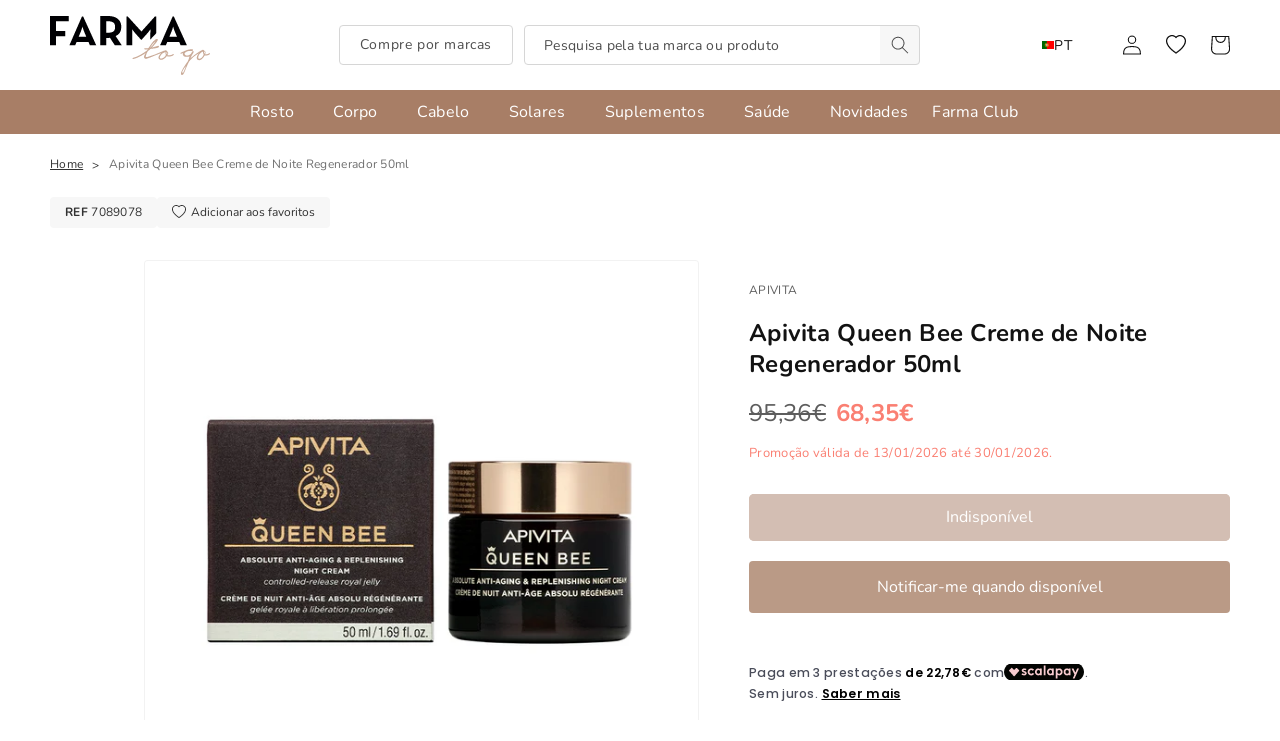

--- FILE ---
content_type: text/html; charset=utf-8
request_url: https://www.farmatogo.com/products/apvita-queen-bee-creme-de-noite-antienvelhecimento-absoluto-e-regenerador-50ml
body_size: 78657
content:
<!doctype html>
<html class="no-js" lang="pt-PT">
  <head>
    <meta charset="utf-8">
    <meta http-equiv="X-UA-Compatible" content="IE=edge">
    <meta name="viewport" content="width=device-width,initial-scale=1">
    <meta name="theme-color" content="">
    <link rel="canonical" href="https://www.farmatogo.com/products/apvita-queen-bee-creme-de-noite-antienvelhecimento-absoluto-e-regenerador-50ml">
    <link rel="preconnect" href="https://cdn.shopify.com" crossorigin>

    <!-- Google tag (gtag.js) -->
    <script async src="https://www.googletagmanager.com/gtag/js?id=G-4E785GH0NJ"></script>
    <script>
      window.dataLayer = window.dataLayer || [];
      function gtag(){dataLayer.push(arguments);}
      gtag('js', new Date());
    
      gtag('config', 'G-4E785GH0NJ');
    </script>

    <!-- Google tag (gtag.js) -->
    <script async src="https://www.googletagmanager.com/gtag/js?id=AW-566740889"></script>
    <script>
      window.dataLayer = window.dataLayer || [];
      function gtag(){dataLayer.push(arguments);}
      gtag('js', new Date()); gtag('config', 'AW-566740889');
    </script>

    <!-- Plausible -->
    <script defer data-domain="farmatogo.com" src="https://plausible.io/js/script.revenue.js"></script>
    
    <!-- Microsoft UET -->
    <script>(function(w,d,t,r,u){var f,n,i;w[u]=w[u]||[],f=function(){var o={ti:"97175079", tm:"shpfy_ui", enableAutoSpaTracking: true};o.q=w[u],w[u]=new UET(o),w[u].push("pageLoad")},n=d.createElement(t),n.src=r,n.async=1,n.onload=n.onreadystatechange=function(){var s=this.readyState;s&&s!=="loaded"&&s!=="complete"||(f(),n.onload=n.onreadystatechange=null)},i=d.getElementsByTagName(t)[0],i.parentNode.insertBefore(n,i)})(window,document,"script","//bat.bing.com/bat.js","uetq");</script><link rel="icon" type="image/png" href="//www.farmatogo.com/cdn/shop/files/favFTG.png?crop=center&height=32&v=1692960989&width=32"><link rel="preconnect" href="https://fonts.shopifycdn.com" crossorigin><title>
      Apivita Queen Bee Creme de Noite Regenerador 50ml
 &ndash; FarmatoGo</title>

    
      <meta name="description" content="Apivita Queen Bee Creme de Noite Antienvelhecimento Absoluto Regenerador é um creme nutritivo formulado com duas tecnologias patenteadas de liberação controlada que oferecem à pele uma difusão altamente concentrada, contínua e duradoura da geleia real e da própolis.">
    

    

<meta property="og:site_name" content="FarmatoGo">
<meta property="og:url" content="https://www.farmatogo.com/products/apvita-queen-bee-creme-de-noite-antienvelhecimento-absoluto-e-regenerador-50ml">
<meta property="og:title" content="Apivita Queen Bee Creme de Noite Regenerador 50ml">
<meta property="og:type" content="product">
<meta property="og:description" content="Apivita Queen Bee Creme de Noite Antienvelhecimento Absoluto Regenerador é um creme nutritivo formulado com duas tecnologias patenteadas de liberação controlada que oferecem à pele uma difusão altamente concentrada, contínua e duradoura da geleia real e da própolis."><meta property="og:image" content="http://www.farmatogo.com/cdn/shop/products/7089078.jpg?v=1665673549">
  <meta property="og:image:secure_url" content="https://www.farmatogo.com/cdn/shop/products/7089078.jpg?v=1665673549">
  <meta property="og:image:width" content="900">
  <meta property="og:image:height" content="900"><meta property="og:price:amount" content="68,35">
  <meta property="og:price:currency" content="EUR"><meta name="twitter:card" content="summary_large_image">
<meta name="twitter:title" content="Apivita Queen Bee Creme de Noite Regenerador 50ml">
<meta name="twitter:description" content="Apivita Queen Bee Creme de Noite Antienvelhecimento Absoluto Regenerador é um creme nutritivo formulado com duas tecnologias patenteadas de liberação controlada que oferecem à pele uma difusão altamente concentrada, contínua e duradoura da geleia real e da própolis.">


    <script src="//www.farmatogo.com/cdn/shop/t/48/assets/global.js?v=147035299667023732851742301947" defer="defer"></script>
    <script>window.performance && window.performance.mark && window.performance.mark('shopify.content_for_header.start');</script><meta name="google-site-verification" content="ecN9KXHevIE9EXaRyTzqGTqFGDMO1ImwmLI7ar9Lu5o">
<meta name="facebook-domain-verification" content="0y2baqvuqjlbiuye1m9jrs5aho7igh">
<meta id="shopify-digital-wallet" name="shopify-digital-wallet" content="/59487518884/digital_wallets/dialog">
<meta name="shopify-checkout-api-token" content="0f551f71ae3d4324a0f8c6a1b56ab868">
<meta id="in-context-paypal-metadata" data-shop-id="59487518884" data-venmo-supported="false" data-environment="production" data-locale="en_US" data-paypal-v4="true" data-currency="EUR">
<link rel="alternate" hreflang="x-default" href="https://www.farmatogo.com/products/apvita-queen-bee-creme-de-noite-antienvelhecimento-absoluto-e-regenerador-50ml">
<link rel="alternate" hreflang="pt" href="https://www.farmatogo.com/products/apvita-queen-bee-creme-de-noite-antienvelhecimento-absoluto-e-regenerador-50ml">
<link rel="alternate" hreflang="en" href="https://www.farmatogo.com/en/products/apvita-queen-bee-creme-de-noite-antienvelhecimento-absoluto-e-regenerador-50ml">
<link rel="alternate" hreflang="es" href="https://www.farmatogo.com/es/products/apvita-queen-bee-creme-de-noite-antienvelhecimento-absoluto-e-regenerador-50ml">
<link rel="alternate" hreflang="en-NL" href="https://www.farmatogo.com/en-eu/products/apvita-queen-bee-creme-de-noite-antienvelhecimento-absoluto-e-regenerador-50ml">
<link rel="alternate" hreflang="pt-NL" href="https://www.farmatogo.com/pt-eu/products/apvita-queen-bee-creme-de-noite-antienvelhecimento-absoluto-e-regenerador-50ml">
<link rel="alternate" hreflang="en-DE" href="https://www.farmatogo.com/en-eu/products/apvita-queen-bee-creme-de-noite-antienvelhecimento-absoluto-e-regenerador-50ml">
<link rel="alternate" hreflang="pt-DE" href="https://www.farmatogo.com/pt-eu/products/apvita-queen-bee-creme-de-noite-antienvelhecimento-absoluto-e-regenerador-50ml">
<link rel="alternate" hreflang="en-FR" href="https://www.farmatogo.com/en-eu/products/apvita-queen-bee-creme-de-noite-antienvelhecimento-absoluto-e-regenerador-50ml">
<link rel="alternate" hreflang="pt-FR" href="https://www.farmatogo.com/pt-eu/products/apvita-queen-bee-creme-de-noite-antienvelhecimento-absoluto-e-regenerador-50ml">
<link rel="alternate" hreflang="en-IT" href="https://www.farmatogo.com/en-eu/products/apvita-queen-bee-creme-de-noite-antienvelhecimento-absoluto-e-regenerador-50ml">
<link rel="alternate" hreflang="pt-IT" href="https://www.farmatogo.com/pt-eu/products/apvita-queen-bee-creme-de-noite-antienvelhecimento-absoluto-e-regenerador-50ml">
<link rel="alternate" hreflang="en-MT" href="https://www.farmatogo.com/en-eu/products/apvita-queen-bee-creme-de-noite-antienvelhecimento-absoluto-e-regenerador-50ml">
<link rel="alternate" hreflang="pt-MT" href="https://www.farmatogo.com/pt-eu/products/apvita-queen-bee-creme-de-noite-antienvelhecimento-absoluto-e-regenerador-50ml">
<link rel="alternate" hreflang="en-LU" href="https://www.farmatogo.com/en-eu/products/apvita-queen-bee-creme-de-noite-antienvelhecimento-absoluto-e-regenerador-50ml">
<link rel="alternate" hreflang="pt-LU" href="https://www.farmatogo.com/pt-eu/products/apvita-queen-bee-creme-de-noite-antienvelhecimento-absoluto-e-regenerador-50ml">
<link rel="alternate" hreflang="en-PL" href="https://www.farmatogo.com/en-eu/products/apvita-queen-bee-creme-de-noite-antienvelhecimento-absoluto-e-regenerador-50ml">
<link rel="alternate" hreflang="pt-PL" href="https://www.farmatogo.com/pt-eu/products/apvita-queen-bee-creme-de-noite-antienvelhecimento-absoluto-e-regenerador-50ml">
<link rel="alternate" hreflang="en-CZ" href="https://www.farmatogo.com/en-eu/products/apvita-queen-bee-creme-de-noite-antienvelhecimento-absoluto-e-regenerador-50ml">
<link rel="alternate" hreflang="pt-CZ" href="https://www.farmatogo.com/pt-eu/products/apvita-queen-bee-creme-de-noite-antienvelhecimento-absoluto-e-regenerador-50ml">
<link rel="alternate" hreflang="en-BE" href="https://www.farmatogo.com/en-eu/products/apvita-queen-bee-creme-de-noite-antienvelhecimento-absoluto-e-regenerador-50ml">
<link rel="alternate" hreflang="pt-BE" href="https://www.farmatogo.com/pt-eu/products/apvita-queen-bee-creme-de-noite-antienvelhecimento-absoluto-e-regenerador-50ml">
<link rel="alternate" hreflang="en-AT" href="https://www.farmatogo.com/en-eu/products/apvita-queen-bee-creme-de-noite-antienvelhecimento-absoluto-e-regenerador-50ml">
<link rel="alternate" hreflang="pt-AT" href="https://www.farmatogo.com/pt-eu/products/apvita-queen-bee-creme-de-noite-antienvelhecimento-absoluto-e-regenerador-50ml">
<link rel="alternate" hreflang="en-HU" href="https://www.farmatogo.com/en-eu/products/apvita-queen-bee-creme-de-noite-antienvelhecimento-absoluto-e-regenerador-50ml">
<link rel="alternate" hreflang="pt-HU" href="https://www.farmatogo.com/pt-eu/products/apvita-queen-bee-creme-de-noite-antienvelhecimento-absoluto-e-regenerador-50ml">
<link rel="alternate" hreflang="en-NO" href="https://www.farmatogo.com/en-eu/products/apvita-queen-bee-creme-de-noite-antienvelhecimento-absoluto-e-regenerador-50ml">
<link rel="alternate" hreflang="pt-NO" href="https://www.farmatogo.com/pt-eu/products/apvita-queen-bee-creme-de-noite-antienvelhecimento-absoluto-e-regenerador-50ml">
<link rel="alternate" hreflang="en-RO" href="https://www.farmatogo.com/en-eu/products/apvita-queen-bee-creme-de-noite-antienvelhecimento-absoluto-e-regenerador-50ml">
<link rel="alternate" hreflang="pt-RO" href="https://www.farmatogo.com/pt-eu/products/apvita-queen-bee-creme-de-noite-antienvelhecimento-absoluto-e-regenerador-50ml">
<link rel="alternate" hreflang="en-SE" href="https://www.farmatogo.com/en-eu/products/apvita-queen-bee-creme-de-noite-antienvelhecimento-absoluto-e-regenerador-50ml">
<link rel="alternate" hreflang="pt-SE" href="https://www.farmatogo.com/pt-eu/products/apvita-queen-bee-creme-de-noite-antienvelhecimento-absoluto-e-regenerador-50ml">
<link rel="alternate" hreflang="en-SI" href="https://www.farmatogo.com/en-eu/products/apvita-queen-bee-creme-de-noite-antienvelhecimento-absoluto-e-regenerador-50ml">
<link rel="alternate" hreflang="pt-SI" href="https://www.farmatogo.com/pt-eu/products/apvita-queen-bee-creme-de-noite-antienvelhecimento-absoluto-e-regenerador-50ml">
<link rel="alternate" hreflang="en-DK" href="https://www.farmatogo.com/en-eu/products/apvita-queen-bee-creme-de-noite-antienvelhecimento-absoluto-e-regenerador-50ml">
<link rel="alternate" hreflang="pt-DK" href="https://www.farmatogo.com/pt-eu/products/apvita-queen-bee-creme-de-noite-antienvelhecimento-absoluto-e-regenerador-50ml">
<link rel="alternate" hreflang="en-BG" href="https://www.farmatogo.com/en-eu/products/apvita-queen-bee-creme-de-noite-antienvelhecimento-absoluto-e-regenerador-50ml">
<link rel="alternate" hreflang="pt-BG" href="https://www.farmatogo.com/pt-eu/products/apvita-queen-bee-creme-de-noite-antienvelhecimento-absoluto-e-regenerador-50ml">
<link rel="alternate" hreflang="en-HR" href="https://www.farmatogo.com/en-eu/products/apvita-queen-bee-creme-de-noite-antienvelhecimento-absoluto-e-regenerador-50ml">
<link rel="alternate" hreflang="pt-HR" href="https://www.farmatogo.com/pt-eu/products/apvita-queen-bee-creme-de-noite-antienvelhecimento-absoluto-e-regenerador-50ml">
<link rel="alternate" hreflang="en-EE" href="https://www.farmatogo.com/en-eu/products/apvita-queen-bee-creme-de-noite-antienvelhecimento-absoluto-e-regenerador-50ml">
<link rel="alternate" hreflang="pt-EE" href="https://www.farmatogo.com/pt-eu/products/apvita-queen-bee-creme-de-noite-antienvelhecimento-absoluto-e-regenerador-50ml">
<link rel="alternate" hreflang="en-FI" href="https://www.farmatogo.com/en-eu/products/apvita-queen-bee-creme-de-noite-antienvelhecimento-absoluto-e-regenerador-50ml">
<link rel="alternate" hreflang="pt-FI" href="https://www.farmatogo.com/pt-eu/products/apvita-queen-bee-creme-de-noite-antienvelhecimento-absoluto-e-regenerador-50ml">
<link rel="alternate" hreflang="en-GR" href="https://www.farmatogo.com/en-eu/products/apvita-queen-bee-creme-de-noite-antienvelhecimento-absoluto-e-regenerador-50ml">
<link rel="alternate" hreflang="pt-GR" href="https://www.farmatogo.com/pt-eu/products/apvita-queen-bee-creme-de-noite-antienvelhecimento-absoluto-e-regenerador-50ml">
<link rel="alternate" hreflang="en-LV" href="https://www.farmatogo.com/en-eu/products/apvita-queen-bee-creme-de-noite-antienvelhecimento-absoluto-e-regenerador-50ml">
<link rel="alternate" hreflang="pt-LV" href="https://www.farmatogo.com/pt-eu/products/apvita-queen-bee-creme-de-noite-antienvelhecimento-absoluto-e-regenerador-50ml">
<link rel="alternate" hreflang="en-LI" href="https://www.farmatogo.com/en-eu/products/apvita-queen-bee-creme-de-noite-antienvelhecimento-absoluto-e-regenerador-50ml">
<link rel="alternate" hreflang="pt-LI" href="https://www.farmatogo.com/pt-eu/products/apvita-queen-bee-creme-de-noite-antienvelhecimento-absoluto-e-regenerador-50ml">
<link rel="alternate" hreflang="en-LT" href="https://www.farmatogo.com/en-eu/products/apvita-queen-bee-creme-de-noite-antienvelhecimento-absoluto-e-regenerador-50ml">
<link rel="alternate" hreflang="pt-LT" href="https://www.farmatogo.com/pt-eu/products/apvita-queen-bee-creme-de-noite-antienvelhecimento-absoluto-e-regenerador-50ml">
<link rel="alternate" hreflang="en-RS" href="https://www.farmatogo.com/en-eu/products/apvita-queen-bee-creme-de-noite-antienvelhecimento-absoluto-e-regenerador-50ml">
<link rel="alternate" hreflang="pt-RS" href="https://www.farmatogo.com/pt-eu/products/apvita-queen-bee-creme-de-noite-antienvelhecimento-absoluto-e-regenerador-50ml">
<link rel="alternate" hreflang="en-SK" href="https://www.farmatogo.com/en-eu/products/apvita-queen-bee-creme-de-noite-antienvelhecimento-absoluto-e-regenerador-50ml">
<link rel="alternate" hreflang="pt-SK" href="https://www.farmatogo.com/pt-eu/products/apvita-queen-bee-creme-de-noite-antienvelhecimento-absoluto-e-regenerador-50ml">
<link rel="alternate" hreflang="es-ES" href="https://www.farmatogo.com/es-es/products/apvita-queen-bee-creme-de-noite-antienvelhecimento-absoluto-e-regenerador-50ml">
<link rel="alternate" hreflang="pt-ES" href="https://www.farmatogo.com/pt-es/products/apvita-queen-bee-creme-de-noite-antienvelhecimento-absoluto-e-regenerador-50ml">
<link rel="alternate" type="application/json+oembed" href="https://www.farmatogo.com/products/apvita-queen-bee-creme-de-noite-antienvelhecimento-absoluto-e-regenerador-50ml.oembed">
<script async="async" src="/checkouts/internal/preloads.js?locale=pt-PT"></script>
<script id="apple-pay-shop-capabilities" type="application/json">{"shopId":59487518884,"countryCode":"PT","currencyCode":"EUR","merchantCapabilities":["supports3DS"],"merchantId":"gid:\/\/shopify\/Shop\/59487518884","merchantName":"FarmatoGo","requiredBillingContactFields":["postalAddress","email","phone"],"requiredShippingContactFields":["postalAddress","email","phone"],"shippingType":"shipping","supportedNetworks":["visa","maestro","masterCard","amex"],"total":{"type":"pending","label":"FarmatoGo","amount":"1.00"},"shopifyPaymentsEnabled":true,"supportsSubscriptions":true}</script>
<script id="shopify-features" type="application/json">{"accessToken":"0f551f71ae3d4324a0f8c6a1b56ab868","betas":["rich-media-storefront-analytics"],"domain":"www.farmatogo.com","predictiveSearch":true,"shopId":59487518884,"locale":"pt-pt"}</script>
<script>var Shopify = Shopify || {};
Shopify.shop = "farmatogo.myshopify.com";
Shopify.locale = "pt-PT";
Shopify.currency = {"active":"EUR","rate":"1.0"};
Shopify.country = "PT";
Shopify.theme = {"name":"2025_2","id":179047432536,"schema_name":"BDCA_Theme","schema_version":"4.0","theme_store_id":null,"role":"main"};
Shopify.theme.handle = "null";
Shopify.theme.style = {"id":null,"handle":null};
Shopify.cdnHost = "www.farmatogo.com/cdn";
Shopify.routes = Shopify.routes || {};
Shopify.routes.root = "/";</script>
<script type="module">!function(o){(o.Shopify=o.Shopify||{}).modules=!0}(window);</script>
<script>!function(o){function n(){var o=[];function n(){o.push(Array.prototype.slice.apply(arguments))}return n.q=o,n}var t=o.Shopify=o.Shopify||{};t.loadFeatures=n(),t.autoloadFeatures=n()}(window);</script>
<script id="shop-js-analytics" type="application/json">{"pageType":"product"}</script>
<script defer="defer" async type="module" src="//www.farmatogo.com/cdn/shopifycloud/shop-js/modules/v2/client.init-shop-cart-sync_DN47Rj6Z.pt-PT.esm.js"></script>
<script defer="defer" async type="module" src="//www.farmatogo.com/cdn/shopifycloud/shop-js/modules/v2/chunk.common_Dbj_QWe8.esm.js"></script>
<script type="module">
  await import("//www.farmatogo.com/cdn/shopifycloud/shop-js/modules/v2/client.init-shop-cart-sync_DN47Rj6Z.pt-PT.esm.js");
await import("//www.farmatogo.com/cdn/shopifycloud/shop-js/modules/v2/chunk.common_Dbj_QWe8.esm.js");

  window.Shopify.SignInWithShop?.initShopCartSync?.({"fedCMEnabled":true,"windoidEnabled":true});

</script>
<script>(function() {
  var isLoaded = false;
  function asyncLoad() {
    if (isLoaded) return;
    isLoaded = true;
    var urls = ["https:\/\/cdn.shopify.com\/s\/files\/1\/0594\/8751\/8884\/t\/1\/assets\/loy_59487518884.js?v=1637158176\u0026shop=farmatogo.myshopify.com","https:\/\/ecommplugins-scripts.trustpilot.com\/v2.1\/js\/header.min.js?settings=eyJrZXkiOiJNMHZ0SWhEbzJoaGhaTXNXIiwicyI6Im5vbmUifQ==\u0026shop=farmatogo.myshopify.com","https:\/\/ecommplugins-trustboxsettings.trustpilot.com\/farmatogo.myshopify.com.js?settings=1709036493818\u0026shop=farmatogo.myshopify.com","https:\/\/widget.trustpilot.com\/bootstrap\/v5\/tp.widget.sync.bootstrap.min.js?shop=farmatogo.myshopify.com","https:\/\/s.kk-resources.com\/leadtag.js?shop=farmatogo.myshopify.com"];
    for (var i = 0; i < urls.length; i++) {
      var s = document.createElement('script');
      s.type = 'text/javascript';
      s.async = true;
      s.src = urls[i];
      var x = document.getElementsByTagName('script')[0];
      x.parentNode.insertBefore(s, x);
    }
  };
  if(window.attachEvent) {
    window.attachEvent('onload', asyncLoad);
  } else {
    window.addEventListener('load', asyncLoad, false);
  }
})();</script>
<script id="__st">var __st={"a":59487518884,"offset":0,"reqid":"84cf40b3-f3e8-4856-bba7-c59234483a06-1768645281","pageurl":"www.farmatogo.com\/products\/apvita-queen-bee-creme-de-noite-antienvelhecimento-absoluto-e-regenerador-50ml","u":"2b3236cd6034","p":"product","rtyp":"product","rid":7461931384996};</script>
<script>window.ShopifyPaypalV4VisibilityTracking = true;</script>
<script id="captcha-bootstrap">!function(){'use strict';const t='contact',e='account',n='new_comment',o=[[t,t],['blogs',n],['comments',n],[t,'customer']],c=[[e,'customer_login'],[e,'guest_login'],[e,'recover_customer_password'],[e,'create_customer']],r=t=>t.map((([t,e])=>`form[action*='/${t}']:not([data-nocaptcha='true']) input[name='form_type'][value='${e}']`)).join(','),a=t=>()=>t?[...document.querySelectorAll(t)].map((t=>t.form)):[];function s(){const t=[...o],e=r(t);return a(e)}const i='password',u='form_key',d=['recaptcha-v3-token','g-recaptcha-response','h-captcha-response',i],f=()=>{try{return window.sessionStorage}catch{return}},m='__shopify_v',_=t=>t.elements[u];function p(t,e,n=!1){try{const o=window.sessionStorage,c=JSON.parse(o.getItem(e)),{data:r}=function(t){const{data:e,action:n}=t;return t[m]||n?{data:e,action:n}:{data:t,action:n}}(c);for(const[e,n]of Object.entries(r))t.elements[e]&&(t.elements[e].value=n);n&&o.removeItem(e)}catch(o){console.error('form repopulation failed',{error:o})}}const l='form_type',E='cptcha';function T(t){t.dataset[E]=!0}const w=window,h=w.document,L='Shopify',v='ce_forms',y='captcha';let A=!1;((t,e)=>{const n=(g='f06e6c50-85a8-45c8-87d0-21a2b65856fe',I='https://cdn.shopify.com/shopifycloud/storefront-forms-hcaptcha/ce_storefront_forms_captcha_hcaptcha.v1.5.2.iife.js',D={infoText:'Protegido por hCaptcha',privacyText:'Privacidade',termsText:'Termos'},(t,e,n)=>{const o=w[L][v],c=o.bindForm;if(c)return c(t,g,e,D).then(n);var r;o.q.push([[t,g,e,D],n]),r=I,A||(h.body.append(Object.assign(h.createElement('script'),{id:'captcha-provider',async:!0,src:r})),A=!0)});var g,I,D;w[L]=w[L]||{},w[L][v]=w[L][v]||{},w[L][v].q=[],w[L][y]=w[L][y]||{},w[L][y].protect=function(t,e){n(t,void 0,e),T(t)},Object.freeze(w[L][y]),function(t,e,n,w,h,L){const[v,y,A,g]=function(t,e,n){const i=e?o:[],u=t?c:[],d=[...i,...u],f=r(d),m=r(i),_=r(d.filter((([t,e])=>n.includes(e))));return[a(f),a(m),a(_),s()]}(w,h,L),I=t=>{const e=t.target;return e instanceof HTMLFormElement?e:e&&e.form},D=t=>v().includes(t);t.addEventListener('submit',(t=>{const e=I(t);if(!e)return;const n=D(e)&&!e.dataset.hcaptchaBound&&!e.dataset.recaptchaBound,o=_(e),c=g().includes(e)&&(!o||!o.value);(n||c)&&t.preventDefault(),c&&!n&&(function(t){try{if(!f())return;!function(t){const e=f();if(!e)return;const n=_(t);if(!n)return;const o=n.value;o&&e.removeItem(o)}(t);const e=Array.from(Array(32),(()=>Math.random().toString(36)[2])).join('');!function(t,e){_(t)||t.append(Object.assign(document.createElement('input'),{type:'hidden',name:u})),t.elements[u].value=e}(t,e),function(t,e){const n=f();if(!n)return;const o=[...t.querySelectorAll(`input[type='${i}']`)].map((({name:t})=>t)),c=[...d,...o],r={};for(const[a,s]of new FormData(t).entries())c.includes(a)||(r[a]=s);n.setItem(e,JSON.stringify({[m]:1,action:t.action,data:r}))}(t,e)}catch(e){console.error('failed to persist form',e)}}(e),e.submit())}));const S=(t,e)=>{t&&!t.dataset[E]&&(n(t,e.some((e=>e===t))),T(t))};for(const o of['focusin','change'])t.addEventListener(o,(t=>{const e=I(t);D(e)&&S(e,y())}));const B=e.get('form_key'),M=e.get(l),P=B&&M;t.addEventListener('DOMContentLoaded',(()=>{const t=y();if(P)for(const e of t)e.elements[l].value===M&&p(e,B);[...new Set([...A(),...v().filter((t=>'true'===t.dataset.shopifyCaptcha))])].forEach((e=>S(e,t)))}))}(h,new URLSearchParams(w.location.search),n,t,e,['guest_login'])})(!1,!0)}();</script>
<script integrity="sha256-4kQ18oKyAcykRKYeNunJcIwy7WH5gtpwJnB7kiuLZ1E=" data-source-attribution="shopify.loadfeatures" defer="defer" src="//www.farmatogo.com/cdn/shopifycloud/storefront/assets/storefront/load_feature-a0a9edcb.js" crossorigin="anonymous"></script>
<script data-source-attribution="shopify.dynamic_checkout.dynamic.init">var Shopify=Shopify||{};Shopify.PaymentButton=Shopify.PaymentButton||{isStorefrontPortableWallets:!0,init:function(){window.Shopify.PaymentButton.init=function(){};var t=document.createElement("script");t.src="https://www.farmatogo.com/cdn/shopifycloud/portable-wallets/latest/portable-wallets.pt-pt.js",t.type="module",document.head.appendChild(t)}};
</script>
<script data-source-attribution="shopify.dynamic_checkout.buyer_consent">
  function portableWalletsHideBuyerConsent(e){var t=document.getElementById("shopify-buyer-consent"),n=document.getElementById("shopify-subscription-policy-button");t&&n&&(t.classList.add("hidden"),t.setAttribute("aria-hidden","true"),n.removeEventListener("click",e))}function portableWalletsShowBuyerConsent(e){var t=document.getElementById("shopify-buyer-consent"),n=document.getElementById("shopify-subscription-policy-button");t&&n&&(t.classList.remove("hidden"),t.removeAttribute("aria-hidden"),n.addEventListener("click",e))}window.Shopify?.PaymentButton&&(window.Shopify.PaymentButton.hideBuyerConsent=portableWalletsHideBuyerConsent,window.Shopify.PaymentButton.showBuyerConsent=portableWalletsShowBuyerConsent);
</script>
<script data-source-attribution="shopify.dynamic_checkout.cart.bootstrap">document.addEventListener("DOMContentLoaded",(function(){function t(){return document.querySelector("shopify-accelerated-checkout-cart, shopify-accelerated-checkout")}if(t())Shopify.PaymentButton.init();else{new MutationObserver((function(e,n){t()&&(Shopify.PaymentButton.init(),n.disconnect())})).observe(document.body,{childList:!0,subtree:!0})}}));
</script>
<script id='scb4127' type='text/javascript' async='' src='https://www.farmatogo.com/cdn/shopifycloud/privacy-banner/storefront-banner.js'></script><link id="shopify-accelerated-checkout-styles" rel="stylesheet" media="screen" href="https://www.farmatogo.com/cdn/shopifycloud/portable-wallets/latest/accelerated-checkout-backwards-compat.css" crossorigin="anonymous">
<style id="shopify-accelerated-checkout-cart">
        #shopify-buyer-consent {
  margin-top: 1em;
  display: inline-block;
  width: 100%;
}

#shopify-buyer-consent.hidden {
  display: none;
}

#shopify-subscription-policy-button {
  background: none;
  border: none;
  padding: 0;
  text-decoration: underline;
  font-size: inherit;
  cursor: pointer;
}

#shopify-subscription-policy-button::before {
  box-shadow: none;
}

      </style>
<script id="sections-script" data-sections="header,footer" defer="defer" src="//www.farmatogo.com/cdn/shop/t/48/compiled_assets/scripts.js?v=23329"></script>
<script>window.performance && window.performance.mark && window.performance.mark('shopify.content_for_header.end');</script>


    <style data-shopify>
      @font-face {
  font-family: Nunito;
  font-weight: 400;
  font-style: normal;
  font-display: swap;
  src: url("//www.farmatogo.com/cdn/fonts/nunito/nunito_n4.fc49103dc396b42cae9460289072d384b6c6eb63.woff2") format("woff2"),
       url("//www.farmatogo.com/cdn/fonts/nunito/nunito_n4.5d26d13beeac3116db2479e64986cdeea4c8fbdd.woff") format("woff");
}

      @font-face {
  font-family: Nunito;
  font-weight: 700;
  font-style: normal;
  font-display: swap;
  src: url("//www.farmatogo.com/cdn/fonts/nunito/nunito_n7.37cf9b8cf43b3322f7e6e13ad2aad62ab5dc9109.woff2") format("woff2"),
       url("//www.farmatogo.com/cdn/fonts/nunito/nunito_n7.45cfcfadc6630011252d54d5f5a2c7c98f60d5de.woff") format("woff");
}

      @font-face {
  font-family: Nunito;
  font-weight: 400;
  font-style: italic;
  font-display: swap;
  src: url("//www.farmatogo.com/cdn/fonts/nunito/nunito_i4.fd53bf99043ab6c570187ed42d1b49192135de96.woff2") format("woff2"),
       url("//www.farmatogo.com/cdn/fonts/nunito/nunito_i4.cb3876a003a73aaae5363bb3e3e99d45ec598cc6.woff") format("woff");
}

      @font-face {
  font-family: Nunito;
  font-weight: 700;
  font-style: italic;
  font-display: swap;
  src: url("//www.farmatogo.com/cdn/fonts/nunito/nunito_i7.3f8ba2027bc9ceb1b1764ecab15bae73f86c4632.woff2") format("woff2"),
       url("//www.farmatogo.com/cdn/fonts/nunito/nunito_i7.82bfb5f86ec77ada3c9f660da22064c2e46e1469.woff") format("woff");
}

      @font-face {
  font-family: Nunito;
  font-weight: 700;
  font-style: normal;
  font-display: swap;
  src: url("//www.farmatogo.com/cdn/fonts/nunito/nunito_n7.37cf9b8cf43b3322f7e6e13ad2aad62ab5dc9109.woff2") format("woff2"),
       url("//www.farmatogo.com/cdn/fonts/nunito/nunito_n7.45cfcfadc6630011252d54d5f5a2c7c98f60d5de.woff") format("woff");
}


      :root {
        --font-body-family: Nunito, sans-serif;
        --font-body-style: normal;
        --font-body-weight: 400;
        --font-body-weight-bold: 700;

        --font-heading-family: Nunito, sans-serif;
        --font-heading-style: normal;
        --font-heading-weight: 700;

        --font-body-scale: 1.0;
        --font-heading-scale: 1.0;

        --color-base-text: 18, 18, 18;
        --color-shadow: 18, 18, 18;
        --color-base-background-1: 255, 255, 255;
        --color-base-background-2: 247, 247, 247;
        --color-base-solid-button-labels: 255, 255, 255;
        --color-base-outline-button-labels: 18, 18, 18;
        --color-base-accent-1: 168, 126, 103;
        --color-base-accent-2: 18, 18, 18;
        --payment-terms-background-color: #ffffff;

        --gradient-base-background-1: #ffffff;
        --gradient-base-background-2: #f7f7f7;
        --gradient-base-accent-1: #a87e67;
        --gradient-base-accent-2: #121212;

        --media-padding: px;
        --media-border-opacity: 0.05;
        --media-border-width: 1px;
        --media-radius: 4px;
        --media-shadow-opacity: 0.0;
        --media-shadow-horizontal-offset: 0px;
        --media-shadow-vertical-offset: 4px;
        --media-shadow-blur-radius: 5px;
        --media-shadow-visible: 0;

        --page-width: 140rem;
        --page-width-margin: 0rem;

        --product-card-image-padding: 0.0rem;
        --product-card-corner-radius: 0.4rem;
        --product-card-text-alignment: left;
        --product-card-border-width: 0.1rem;
        --product-card-border-opacity: 0.05;
        --product-card-shadow-opacity: 0.0;
        --product-card-shadow-visible: 0;
        --product-card-shadow-horizontal-offset: 0.0rem;
        --product-card-shadow-vertical-offset: 0.2rem;
        --product-card-shadow-blur-radius: 0.5rem;

        --collection-card-image-padding: 0.0rem;
        --collection-card-corner-radius: 0.4rem;
        --collection-card-text-alignment: left;
        --collection-card-border-width: 0.0rem;
        --collection-card-border-opacity: 0.1;
        --collection-card-shadow-opacity: 0.0;
        --collection-card-shadow-visible: 0;
        --collection-card-shadow-horizontal-offset: 0.0rem;
        --collection-card-shadow-vertical-offset: 0.4rem;
        --collection-card-shadow-blur-radius: 0.5rem;

        --blog-card-image-padding: 0.0rem;
        --blog-card-corner-radius: 0.4rem;
        --blog-card-text-alignment: left;
        --blog-card-border-width: 0.0rem;
        --blog-card-border-opacity: 0.1;
        --blog-card-shadow-opacity: 0.0;
        --blog-card-shadow-visible: 0;
        --blog-card-shadow-horizontal-offset: 0.0rem;
        --blog-card-shadow-vertical-offset: 0.4rem;
        --blog-card-shadow-blur-radius: 0.5rem;

        --badge-corner-radius: 0.4rem;

        --popup-border-width: 1px;
        --popup-border-opacity: 0.1;
        --popup-corner-radius: 4px;
        --popup-shadow-opacity: 0.0;
        --popup-shadow-horizontal-offset: 0px;
        --popup-shadow-vertical-offset: 4px;
        --popup-shadow-blur-radius: 5px;

        --drawer-border-width: 1px;
        --drawer-border-opacity: 0.1;
        --drawer-shadow-opacity: 0.0;
        --drawer-shadow-horizontal-offset: 0px;
        --drawer-shadow-vertical-offset: 4px;
        --drawer-shadow-blur-radius: 5px;

        --spacing-sections-desktop: 0px;
        --spacing-sections-mobile: 0px;

        --grid-desktop-vertical-spacing: 12px;
        --grid-desktop-horizontal-spacing: 12px;
        --grid-mobile-vertical-spacing: 6px;
        --grid-mobile-horizontal-spacing: 6px;

        --text-boxes-border-opacity: 0.1;
        --text-boxes-border-width: 0px;
        --text-boxes-radius: 4px;
        --text-boxes-shadow-opacity: 0.0;
        --text-boxes-shadow-visible: 0;
        --text-boxes-shadow-horizontal-offset: 0px;
        --text-boxes-shadow-vertical-offset: 4px;
        --text-boxes-shadow-blur-radius: 5px;

        --buttons-radius: 4px;
        --buttons-radius-outset: 5px;
        --buttons-border-width: 1px;
        --buttons-border-opacity: 1.0;
        --buttons-shadow-opacity: 0.0;
        --buttons-shadow-visible: 0;
        --buttons-shadow-horizontal-offset: 0px;
        --buttons-shadow-vertical-offset: 4px;
        --buttons-shadow-blur-radius: 5px;
        --buttons-border-offset: 0.3px;

        --inputs-radius: 4px;
        --inputs-border-width: 1px;
        --inputs-border-opacity: 0.55;
        --inputs-shadow-opacity: 0.0;
        --inputs-shadow-horizontal-offset: 0px;
        --inputs-margin-offset: 0px;
        --inputs-shadow-vertical-offset: -2px;
        --inputs-shadow-blur-radius: 5px;
        --inputs-radius-outset: 5px;

        --variant-pills-radius: 4px;
        --variant-pills-border-width: 1px;
        --variant-pills-border-opacity: 0.55;
        --variant-pills-shadow-opacity: 0.0;
        --variant-pills-shadow-horizontal-offset: 0px;
        --variant-pills-shadow-vertical-offset: 4px;
        --variant-pills-shadow-blur-radius: 5px;
      }

      *,
      *::before,
      *::after {
        box-sizing: inherit;
      }

      html {
        box-sizing: border-box;
        font-size: calc(var(--font-body-scale) * 62.5%);
        height: 100%;
      }

      body {
        display: grid;
        grid-template-rows: auto auto 1fr auto;
        grid-template-columns: 100%;
        min-height: 100%;
        margin: 0;
        font-size: 1.5rem;
        letter-spacing: 0.03rem;
        line-height: calc(1 + 0.8 / var(--font-body-scale));
        font-family: var(--font-body-family);
        font-style: var(--font-body-style);
        font-weight: var(--font-body-weight);
      }

      @media screen and (min-width: 750px) {
        body {
          font-size: 1.6rem;
        }
      }
    </style>

    <link href="//www.farmatogo.com/cdn/shop/t/48/assets/base.css?v=30435775514533014931742301947" rel="stylesheet" type="text/css" media="all" />
<link rel="preload" as="font" href="//www.farmatogo.com/cdn/fonts/nunito/nunito_n4.fc49103dc396b42cae9460289072d384b6c6eb63.woff2" type="font/woff2" crossorigin><link rel="preload" as="font" href="//www.farmatogo.com/cdn/fonts/nunito/nunito_n7.37cf9b8cf43b3322f7e6e13ad2aad62ab5dc9109.woff2" type="font/woff2" crossorigin><link rel="stylesheet" href="//www.farmatogo.com/cdn/shop/t/48/assets/component-predictive-search.css?v=113713411205903896751742301947" media="print" onload="this.media='all'"><script>document.documentElement.className = document.documentElement.className.replace('no-js', 'js');
    if (Shopify.designMode) {
      document.documentElement.classList.add('shopify-design-mode');
    }
    </script>
  <script type="text/javascript">
  window.Rivo = window.Rivo || {};
  window.Rivo.common = window.Rivo.common || {};
  window.Rivo.common.shop = {
    permanent_domain: 'farmatogo.myshopify.com',
    currency: "EUR",
    money_format: "{{amount_with_comma_separator}}€",
    id: 59487518884
  };
  

  window.Rivo.common.template = 'product';
  window.Rivo.common.cart = {};
  window.Rivo.global_config = {"asset_urls":{"loy":{"api_js":"https:\/\/cdn.shopify.com\/s\/files\/1\/0194\/1736\/6592\/t\/1\/assets\/ba_rivo_api.js?v=1764090844","lp_js":"https:\/\/cdn.shopify.com\/s\/files\/1\/0194\/1736\/6592\/t\/1\/assets\/ba_rivo_lp.js?v=1764090843","lp_css":"https:\/\/cdn.shopify.com\/s\/files\/1\/0194\/1736\/6592\/t\/1\/assets\/ba_rivo_lp.css?v=1763487440","profile_js":"https:\/\/cdn.shopify.com\/s\/files\/1\/0194\/1736\/6592\/t\/1\/assets\/ba_rivo_profile.js?v=1764090842","profile_css":"https:\/\/cdn.shopify.com\/s\/files\/1\/0194\/1736\/6592\/t\/1\/assets\/ba_rivo_profile.css?v=1765147386","init_js":"https:\/\/cdn.shopify.com\/s\/files\/1\/0194\/1736\/6592\/t\/1\/assets\/ba_loy_init.js?v=1764090841","referrals_js":"https:\/\/cdn.shopify.com\/s\/files\/1\/0194\/1736\/6592\/t\/1\/assets\/ba_loy_referrals.js?v=1764090845","referrals_css":"https:\/\/cdn.shopify.com\/s\/files\/1\/0194\/1736\/6592\/t\/1\/assets\/ba_loy_referrals.css?v=1700287043","widget_js":"https:\/\/cdn.shopify.com\/s\/files\/1\/0037\/2110\/1430\/t\/963\/assets\/ba_loy_widget.js?v=1728252181","widget_css":"https:\/\/cdn.shopify.com\/s\/files\/1\/0194\/1736\/6592\/t\/1\/assets\/ba_loy_widget.css?v=1692840875","page_init_js":"https:\/\/cdn.shopify.com\/s\/files\/1\/0194\/1736\/6592\/t\/1\/assets\/ba_loy_page_init.js?v=1711433130","page_widget_js":"https:\/\/cdn.shopify.com\/s\/files\/1\/0194\/1736\/6592\/t\/1\/assets\/ba_loy_page_widget.js?v=1711432435","page_widget_css":"https:\/\/cdn.shopify.com\/s\/files\/1\/0194\/1736\/6592\/t\/1\/assets\/ba_loy_page.css?v=1693059047","page_preview_js":null,"app_proxy_applications_js":"https:\/\/cdn.shopify.com\/s\/files\/1\/0194\/1736\/6592\/t\/1\/assets\/app_proxy_application.js?v=1708835151"},"forms":{"init_js":"https:\/\/cdn.shopify.com\/s\/files\/1\/0194\/1736\/6592\/t\/1\/assets\/ba_forms_init.js?v=1711433134","widget_js":"https:\/\/cdn.shopify.com\/s\/files\/1\/0194\/1736\/6592\/t\/1\/assets\/ba_forms_widget.js?v=1711433135","forms_css":"https:\/\/cdn.shopify.com\/s\/files\/1\/0194\/1736\/6592\/t\/1\/assets\/ba_forms.css?v=1691714518"},"global":{"helper_js":"https:\/\/cdn.shopify.com\/s\/files\/1\/0194\/1736\/6592\/t\/1\/assets\/ba_tracking.js?v=1764090840"}},"proxy_paths":{"loy":"\/apps\/ba-loy","app_metrics":"\/apps\/ba-loy\/app_metrics"},"aat":["loy"],"pv":false,"sts":false,"bam":true,"batc":true,"fetch_url_to_string":false,"base_money_format":"{{amount_with_comma_separator}}€","online_store_version":2,"loy_js_api_enabled":false,"hide_console_ad":false,"shopify_markets_enabled":false,"google_client_id":"105612801293-i27f7uh4jfd7tajl14hqbqlvd6dr5psc.apps.googleusercontent.com","multipass_v_token":false,"clear_latest_order_cache":false,"shop":{"id":59487518884,"name":"FarmatoGo","domain":"www.farmatogo.com"},"theme_extension_local_assets":false};

  
    if (window.Rivo.common.template == 'product'){
      window.Rivo.common.product = {
        id: 7461931384996, price: 6835, handle: "apvita-queen-bee-creme-de-noite-antienvelhecimento-absoluto-e-regenerador-50ml", tags: null,
        available: false, title: "Apivita Queen Bee Creme de Noite Regenerador 50ml", variants: [{"id":42825517957284,"title":"Default Title","option1":"Default Title","option2":null,"option3":null,"sku":"7089078","requires_shipping":true,"taxable":true,"featured_image":null,"available":false,"name":"Apivita Queen Bee Creme de Noite Regenerador 50ml","public_title":null,"options":["Default Title"],"price":6835,"weight":270,"compare_at_price":9536,"inventory_management":"shopify","barcode":"5201279080945","requires_selling_plan":false,"selling_plan_allocations":[]}]
      };
    }
  

    window.Rivo.loy_config = {"brand_theme_settings":{"enabled":true,"button_bg":"#a87e66","header_bg":"#a87e66","custom_css":"","desc_color":"#737376","icon_color":"#3a3a3a","link_color":"#a87e66","visibility":"both","cards_shape":"rounded","hide_widget":true,"launcher_bg":"#a87e66","mobile_icon":"star","mobile_text":"Rewards","title_color":"#000000","banner_image":"","desktop_icon":"star","desktop_text":"Farma Club","inputs_shape":"rounded","primary_font":"","buttons_shape":"rounded","mobile_layout":"image_only","primary_color":"#20124d","desktop_layout":"icon_with_text","launcher_shape":"circle","secondary_font":"","container_shape":"rounded","mobile_placement":"right","button_text_color":"#ffffff","desktop_placement":"left","header_text_color":"#ffffff","powered_by_hidden":false,"launcher_text_color":"#ffffff","mobile_side_spacing":22,"desktop_side_spacing":30,"panel_order_settings":{"vip":"3","points":"1","referrals":"2"},"mobile_bottom_spacing":85,"desktop_bottom_spacing":30,"hide_widget_permanently":false,"hide_widget_launcher_on_mobile":true},"launcher_style_settings":{"enabled":true,"button_bg":"#a87e66","header_bg":"#a87e66","custom_css":"","desc_color":"#737376","icon_color":"#3a3a3a","link_color":"#a87e66","visibility":"both","cards_shape":"rounded","hide_widget":true,"launcher_bg":"#a87e66","mobile_icon":"star","mobile_text":"Rewards","title_color":"#000000","banner_image":"","desktop_icon":"star","desktop_text":"Farma Club","inputs_shape":"rounded","primary_font":"","buttons_shape":"rounded","mobile_layout":"image_only","primary_color":"#20124d","desktop_layout":"icon_with_text","launcher_shape":"circle","secondary_font":"","container_shape":"rounded","mobile_placement":"right","button_text_color":"#ffffff","desktop_placement":"left","header_text_color":"#ffffff","powered_by_hidden":false,"launcher_text_color":"#ffffff","mobile_side_spacing":22,"desktop_side_spacing":30,"panel_order_settings":{"vip":"3","points":"1","referrals":"2"},"mobile_bottom_spacing":85,"desktop_bottom_spacing":30,"hide_widget_permanently":false,"hide_widget_launcher_on_mobile":true},"points_program_enabled":true,"referral_program_enabled":false,"membership_program_enabled":false,"vip_program_enabled":false,"vip_program_tier_type":"points_earned","vip_program_period":"lifetime","floating_widget_settings":{"enabled":true,"button_bg":"#a87e66","header_bg":"#a87e66","custom_css":"","desc_color":"#737376","icon_color":"#3a3a3a","link_color":"#a87e66","visibility":"both","cards_shape":"rounded","hide_widget":true,"launcher_bg":"#a87e66","mobile_icon":"star","mobile_text":"Rewards","title_color":"#000000","banner_image":"","desktop_icon":"star","desktop_text":"Farma Club","inputs_shape":"rounded","primary_font":"","buttons_shape":"rounded","mobile_layout":"image_only","primary_color":"#20124d","desktop_layout":"icon_with_text","launcher_shape":"circle","secondary_font":"","container_shape":"rounded","mobile_placement":"right","button_text_color":"#ffffff","desktop_placement":"left","header_text_color":"#ffffff","powered_by_hidden":false,"launcher_text_color":"#ffffff","mobile_side_spacing":22,"desktop_side_spacing":30,"panel_order_settings":{},"mobile_bottom_spacing":85,"desktop_bottom_spacing":30,"hide_widget_permanently":false,"hide_widget_launcher_on_mobile":true,"desktop_launcher_icon":null,"mobile_launcher_icon":null},"widget_custom_icons":{"brand_icon":null,"rewards":null,"ways_to_earn":null,"ways_to_redeem":null},"widget_css":"#baLoySectionWrapper .ba-loy-bg-color {\n  background: linear-gradient(125deg, hsla(22,27%,53%,1), hsla(22,36%,37%,1));\n}\n\n#baLoySectionWrapper .section-panel-wrapper {\n  box-shadow:rgba(0, 0, 0, 0.1) 0px 4px 15px 0px, rgba(0, 0, 0, 0.1) 0px 1px 2px 0px, #a87e66 0px 2px 0px 0px inset;\n}\n\n\n\n\n.header-main, .header-secondary, .points-expiry-desc {\n\tcolor: #ffffff !important;\n}\n.main-default a.sign-in{\n  color: #a87e66 !important;\n}\n\n.section-table-piece-detail-items .li-img path {\n  fill: #3a3a3a;\n}\n\n.buttons-icons-detail-image .li-img {\n  fill: #3a3a3a;\n}\n\n#baLoySectionWrapper .loy-button-main{\n    background: #a87e66;\n    color: #ffffff;\n}\n\n  #baLoySectionWrapper .loy-button-main{\n    color: #ffffff;\n  }\n\n  #baLoySectionWrapper .main-default, #baLoySectionWrapper div.panel-section .head-title,#baLoySectionWrapper body {\n    color: #000000;\n  }\n\n  #baLoySectionWrapper .section-panel-wrapper .panel-desc, #baLoySectionWrapper .main-default.sign-in-text{\n    color: #737376;\n  }\n\n  #launcher-wrapper{\n    background: #a87e66;\n  }\n\n#baLoySectionWrapper div.section-bottom{\n  display:none;\n}\n\n.ba-loy-namespace .ba-loy-messenger-frame, #launcher-wrapper{\n  left: 30px;\n  right: auto;\n}\n.ba-loy-namespace .ba-loy-messenger-frame {\n  bottom: 100px;\n}\n#launcher-wrapper{\n  bottom: 30px;\n}\n\n.launcher-text{\n  color: #ffffff !important;\n}\n\n#launcher-wrapper .launcher-desktop { display: block; }\n#launcher-wrapper .launcher-mobile  { display: none;  }\n\n@media (max-device-width: 851px) and (orientation: landscape), (max-width: 500px) {\n  .ba-loy-namespace .ba-loy-messenger-frame{\n    height: 100%;\n    min-height: 100%;\n    bottom: 0;\n    right: 0;\n    left: 0;\n    top: 0;\n    width: 100%;\n    border-radius: 0 !important;\n  }\n  #launcher-wrapper.up{\n    display: none;\n  }\n  #launcher-wrapper{\n    right: 22px;\n    left: auto;\n    bottom: 85px;\n  }\n  #launcher-wrapper .launcher-desktop { display: none;  }\n  #launcher-wrapper .launcher-mobile  { display: block; }\n}\n\n#launcher-wrapper:not(.up){display: none;}\n\n@media (max-width: 500px) {\n  #launcher-wrapper{display: none;}\n}\n@media screen\n  and (min-device-width: 375px)\n  and (max-device-width: 823px)\n  and (-webkit-min-device-pixel-ratio: 2)\n  and (orientation: landscape){\n    #launcher-wrapper{display: none;}\n}\n\n.ba-loy-circle{border-radius: 30px !important;}\n.ba-loy-rounded{border-radius: 10px !important;}\n.ba-loy-square{border-radius: 0px !important;}\n","domain_name":"loyalty.rivo.io","font_settings":{},"translations":{"vip_perks":"Vantagens","vip_tiers":"VIP Tiers","general_by":"by","vip_reward":"VIP reward","vip_status":"VIP Status","general_day":"Dia","social_like":"Gostar","social_share":"Partilhar","vip_benefits":"Benefícios","general_error":"Hmm, aconteceu algo de errado , por favor volte a tentar em breve","general_month":"Mês","general_point":"Ponto","general_spend":"que gastou","general_spent":"Gastou","social_follow":"Seguir","tos_expiry_at":"A recompensa expira em {{expiry_date}}.","vip_tier_desc":"Ganhe acesso a recompensas exclusivas.","general_credit":"Credit","general_points":"Pontos","general_redeem":"Desbloquear","general_reward":"recompensa","vip_tier_spend":"Spend {{amount}}","general_credits":"Credits","general_go_back":"Voltar atrás","general_pending":"Pending","general_rewards":"Recompensas","general_sign_in":"Login","general_sign_up":"Registo","referrals_title":"Programa de Referências","review_complete":"Obrigado pela review do produto","survey_complete":"Complete a Survey","general_approved":"Approved","general_share_on":"Partilhe em ","general_you_have":"Você tem","tos_free_product":"A recompensa apenas se aplica a {{product_name}}","acct_creation_btn":"Registe-se já","general_cancelled":"Cancelled","general_edit_date":"Editar Data","general_save_date":"Guardar Data","general_show_more":"Show more","general_signed_up":"Registou-se na loja","member_point_desc":"Earn points and turn these into rewards!","referral_complete":"Complete uma referência","tos_expiry_months":"Válido nos envios para Portugal Continental.","vip_tier_achieved":"Desbloqueou {{tier_name}}","vip_tier_added_to":"Adicionado a {{tier_name}}","acct_creation_desc":"Get rewarded for being an awesome customer","general_apply_code":"Aplicar o código","general_share_link":"Share your Personal Link","referrals_email_to":"Para","vip_achieved_until":"Achieved until","vip_tier_to_unlock":"to unlock","visitor_point_desc":"Ganhe pontos e desbloqueie recompensas","acct_creation_title":"Torne-se membro e ganhe recompensas!","general_reward_show":"Mostrar","member_header_title":"{points}","member_point_header":"Points","referrals_completed":"referências concluídas até agora","vip_tier_dropped_to":"Fell to {{tier_name}}","vip_tier_on_highest":"You did it! You're on the highest tier 🎉","general_balance_text":"store credit","general_past_rewards":"Histórico de recompensas","general_product_page":"Página de Produto","general_ways_to_earn":"Formas de ganhar ","general_your_rewards":"As tuas recompensas","referrals_email_send":"Enviar email","referrals_get_reward":"Receba o seu","referrals_share_link":"Partilhe este link com um amigo para que ele possa desbloquear a recompensa","social_facebook_like":"Siga no Facebook","social_tiktok_follow":"Follow on TikTok","social_twitter_share":"Partilhe link no Twitter","tos_min_order_amount":"Aplica-se a todas as encomendas superiores a {{min_order_amount}}.","vip_tier_earn_points":"Ganha {{points}} Pontos","vip_tier_retained_to":"Manteve {{tier_name}}","vip_tier_vip_history":"VIP Histórico","visitor_header_title":"Farma Club","visitor_point_header":"Ganhe Pontos","acct_creation_sign_in":"Já é membro?","general_cancel_points":"Points canceled","general_no_points_yet":"Ainda não tem pontos","general_refund_points":"Pontos reembolsados","general_sms_subscribe":"Subscribe to SMS","member_header_caption":"Os seus pontos","social_facebook_share":"Partilhe o link no Facebook","social_twitter_follow":"Siga no Twitter","vip_reward_earned_via":"Earned via {{vip_tier_name}} tier","vip_you_have_achieved":"You've achieved","wallet_pass_subscribe":"Add Wallet Pass","general_cancel_credits":"Credits canceled","general_no_rewards_yet":"Sem recompensas por agora","general_place_an_order":"Efetuar uma encomenda","general_points_expired":"Points expired","general_refund_credits":"Credits refunded","general_upload_receipt":"Submit a Receipt","general_ways_to_redeem":"Recompensas a desbloquear","referrals_claim_reward":"Reclamar o meu presente","referrals_code_invalid":"This referral code is invalid","referrals_email_invite":"Referencie amigos por email","referrals_visitor_desc":"Referencie um(a) amigo(a) que faça uma compra e ambos recebem recompensas","review_complete_points":"{{points_amount}} Pontos por cada review de produto","tos_min_order_quantity":"Minimum {{min_order_quantity}} items required in cart.","visitor_header_caption":"Descubra todas as vantagens exclusivas!","general_birthday_reward":"Celebre com uma recompensa","general_credits_expired":"Credits expired","general_discount_amount":"Pontos por €{{discount_amount}} de desconto","general_email_subscribe":"Subscribe to Emails","general_expiration_date":"Expiration Date","general_no_activity_yet":"No activity yet","general_placed_an_order":"Efetuou uma encomenda","general_points_activity":"Histórico de pontos","general_share_via_email":"Partilhe via Email","general_upcoming_reward":"Próximas recompensas","general_you_have_points":"Você tem {{points}} pontos","membership_order_placed":"Credits earned from placing an order","referrals_email_message":"Mensagem","referrals_invalid_email":"Por favor coloque um endereço de email válido.","referrals_referral_code":"O seu link de referência para partilhar","social_instagram_follow":"Siga no Instagram","tos_apply_to_collection":"Apenas para produtos em determinadas categorias.","tos_max_shipping_amount":"Válido nos envios para Portugal Continental.","vip_tier_no_vip_history":"No VIP membership history yet","general_enter_valid_date":"Por favor coloque uma data válida","general_points_for_every":"Pontos por cada","general_uploaded_receipt":"Submitted a Receipt","general_vip_tier_upgrade":"VIP Tier Upgrade Points","referral_complete_points":"{{points_amount}} Pontos por cada referência concluída","referrals_call_to_action":"Referencie amigos e receba","referrals_claimed_reward":"Aqui tem o seu","referrals_create_account":"Criar uma Conta","referrals_status_blocked":"Bloqueado","referrals_status_pending":"Pendente","referrals_your_referrals":"As suas referências","general_click_to_see_more":"Abrir Farma Club","general_product_purchased":"Product Purchased","general_redeemed_a_reward":"Desbloquear uma recompensa","general_use_discount_code":"Use este código de desconto na próxima compra!","gift_card_sync_past_tense":"Gift card sync","referrals_already_visited":"Already visited this page","referrals_general_invalid":"Sorry, looks like this referral is invalid","referrals_referred_reward":"Ele(a) irá receber","referrals_referrer_reward":"Você irá receber","general_celebrate_birthday":"Celebre o aniversário","general_how_to_earn_points":"Como posso ganhar pontos?","loyalty_page_rewards_title":"Rewards","referrals_no_referrals_yet":"Ainda sem referências.","referrals_progran_disabled":"This referral program is disabled","referrals_status_completed":"Concluído","review_complete_past_tense":"Publicou uma review de produto","survey_complete_past_tense":"Completed a Survey","general_add_product_to_cart":"Adicionar produto ao carrinho","general_balance_text_plural":"Credits","general_fallback_first_name":"there","general_not_enough_earnings":"Not enough earnings to redeem","general_were_awarded_points":"were awarded points","activity_table_header_status":"Status","general_manual_points_adjust":"ajuste manual de pontos","referral_complete_past_tense":"Completou uma referência","referrals_similar_ip_invalid":"We are unable to process referrals within the same IP address","store_credit_sync_past_tense":"Store credit sync","vip_tier_orders_placed_count":"Place {{amount}} Orders","general_activate_store_credit":"Activate Store Credit","general_celebrate_anniversary":"Celebrate Loyalty Anniversary","general_punch_card_checkpoint":"Punch Card Checkpoint","general_redeemed_store_credit":"Redeemed Store Credit","loyalty_page_rewards_subtitle":"You have the following rewards ready to use","checkout_ui_redeem_points_desc":"You have {{points}} points! Redeem for discounts on this order.","general_discount_amount_coupon":"€{{discount_amount}} de desconto em cupão","general_have_not_earned_points":"Ainda não ganhou pontos.","membership_page_benefits_title":"Membership Benefits","referrals_email_to_placeholder":"Adicione uma virgula para separar lista de emails","referrals_name_must_be_present":"Please enter your first name","account_ui_loyalty_status_title":"Welcome, {{first_name}}! You have {{balance}} points","checkout_ui_redeem_points_login":"Log in","checkout_ui_redeem_points_title":"Redeem your points","general_add_points_default_note":"Pontos atribuídos por importação","general_celebrate_your_birthday":"Vamos celebrar o seu aniversário! 🎉 Por favor diga-nos com 30 dias de antecedência - caso contrário, terá de esperar pelo próximo ano.","general_please_choose_an_option":"Por favor selecione uma opção entre","general_redeem_error_max_points":"Excedeu o máximo de pontos a gastar","general_redeem_error_min_points":"Não atingiu os pontos mínimos para desbloquear","loyalty_page_banner_earn_button":"Earn points","loyalty_page_rewards_no_rewards":"No rewards yet","loyalty_page_ways_to_earn_title":"Ways to Earn","referrals_email_already_claimed":"This email has already been claimed","referrals_general_invalid_title":"We're Sorry","social_facebook_like_past_tense":"Gostou da página no Facebook","social_tiktok_follow_past_tense":"Followed on TikTok","social_twitter_share_past_tense":"Partilhou link no Twitter","loyalty_page_banner_login_button":"Sign In","loyalty_page_upload_receipt_help":"Upload a receipt within the last 30 days to earn points. Please lay the receipt on a flat surface and take a photo from a close distance.","social_facebook_share_past_tense":"Partilhou link no Facebook","social_twitter_follow_past_tense":"Seguiu no Twitter","wallet_pass_subscribe_past_tense":"Added Wallet Pass","account_slideout_home_login_title":"Sign in to manage your account","general_points_for_judgeme_review":"JudgeMe review","loyalty_page_banner_redeem_button":"Redeem Rewards","loyalty_page_subscribe_email_help":"Subscribe to our email list and earn points","loyalty_page_ways_to_redeem_title":"Ways to Redeem","membership_page_benefits_subtitle":"Here's an overview of your membership benefits","referrals_account_already_claimed":"You already have an account. You can invite your friends to win rewards!","vip_tier_products_purchased_count":"Purchase {{amount}} Specific Products","account_ui_loyalty_status_subtitle":"You're on the {{vip_tier_name}} tier","checkout_ui_activate_account_title":"Activate Your Account","checkout_ui_redeemed_rewards_title":"Your rewards","general_reset_removal_default_note":"Pontos existentes removidos pelo reset dos pontos de importação","loyalty_page_customer_birthday_day":"Day","loyalty_page_upload_receipt_attach":"Attach File","loyalty_page_upload_receipt_button":"Submit Receipt","loyalty_page_ways_to_earn_subtitle":"Earn points by completing these actions","referrals_your_referrals_show_here":"As suas referências irão aparecer aqui.","social_instagram_follow_past_tense":"Seguiu no Instagram","account_slideout_orders_login_title":"Sign in to view your orders","checkout_ui_points_estimation_title":"Complete this purchase to earn up to {{points}} points","checkout_ui_refer_friends_login_url":"account\/login?return_url=\/account\u0026email={{customer_email}}","general_loyalty_program_and_rewards":"Farma Club","general_vip_tier_upgrade_past_tense":"{{tier_name}} Entry Points","general_your_rewards_will_show_here":"As tuas recompensas irão aparecer aqui.","loyalty_page_banner_logged_in_title":"Welcome to the program","loyalty_page_banner_register_button":"Join Now","loyalty_page_explainer_step_1_title":"Signup","loyalty_page_explainer_step_2_title":"Earn","loyalty_page_explainer_step_3_title":"Redeem","loyalty_page_subscribe_email_button":"Subscribe","loyalty_page_upload_receipt_no_file":"Please select a file to upload","loyalty_page_upload_receipt_success":"Thanks! Your receipt will be reviewed shortly","membership_page_banner_login_button":"Sign In","membership_page_banner_login_prefix":"Already a member?","membership_tier_unlocked_past_tense":"Membership Signup","referrals_email_message_placeholder":"Personalize a sua mensagem. O link de referência irá ser automaticamente adicionado.","shopify_account_embed_freeform_text":"","account_slideout_profile_login_title":"Sign in to manage your profile","checkout_ui_redeem_points_login_desc":"to view your points balance and discover rewards available for redemption.","checkout_ui_redeem_store_credit_desc":"You have ${{store_credit}} in store credit.","loyalty_page_banner_logged_out_title":"Join our Loyalty Program","loyalty_page_customer_birthday_month":"Month","loyalty_page_customer_birthday_title":"Celebrate your birthday","loyalty_page_ways_to_redeem_subtitle":"Redeem points for these rewards","vip_tier_product_ids_purchased_count":"Purchase {{amount}} Specific Products","checkout_ui_cashback_estimation_title":"Complete this purchase to earn up to {{cashback}} in CashBack","checkout_ui_install_wallet_pass_title":"Install our Wallet Pass for Exclusive Offers","checkout_ui_points_estimation_subtext":"Loyalty points can be redeemed for rewards on future purchases. Actual points awarded may differ if other discounts are applied.","checkout_ui_redeem_store_credit_title":"Apply your store credit","checkout_ui_refer_friends_login_title":"Claim your points from this purchase !","general_celebrate_birthday_past_tense":"Celebrou o aniversário","account_dashboard_activity_block_title":"Your Activity","account_dashboard_member_card_cta_text":"View Rewards","account_dashboard_referral_block_title":"Refer a friend","general_reset_new_balance_default_note":"Reset aos pontos para novo balanço de importação de pontos","loyalty_page_explainer_logged_in_title":"Hi \u003cspan rivo-x-data rivo-x-text=\"$store.customer.first_name\"\u003e\u003c\/span\u003e, you have \u003cstrong\u003e\u003cspan rivo-x-data rivo-x-text=\"$store.customer.pretty_points_tally\"\u003e\u003c\/span\u003e\u003c\/strong\u003e Points","loyalty_page_explainer_step_1_subtitle":"Create an account on our store","loyalty_page_explainer_step_2_subtitle":"Earn points for shopping","loyalty_page_explainer_step_3_subtitle":"Redeem points for discounts","loyalty_page_vip_tiers_logged_in_title":"VIP Tiers","membership_page_explainer_step_1_title":"Signup","membership_page_explainer_step_2_title":"Earn","membership_page_explainer_step_3_title":"Redeem","membership_recurring_signup_past_tense":"Recurring Credit","referrals_advocate_stats_email_claimed":"Claimed","checkout_ui_activate_account_button_url":"\/account\/login?return_url=\/account","checkout_ui_cashback_estimation_subtext":"CashBack can be redeemed for rewards on future purchases. Actual CashBack awarded may differ if other discounts are applied.","loyalty_page_activity_table_header_date":"Date","loyalty_page_activity_table_no_activity":"No activity yet","loyalty_page_explainer_logged_out_title":"How it Works","loyalty_page_vip_tiers_logged_out_title":"VIP Tiers","membership_page_banner_login_button_url":"\/account\/login?return_url=\/account","account_dashboard_member_card_body_title":"You have \u003cstrong\u003e\u003cspan rivo-x-data rivo-x-text=\"$store.customer.pretty_points_tally\"\u003e\u003c\/span\u003e\u003c\/strong\u003e Points","account_ui_loyalty_status_cta_button_url":"\/pages\/loyalty-program","checkout_ui_activate_account_button_text":"Activate Account","checkout_ui_activate_account_description":"Activate your loyalty account to start earning points, tracking rewards, and accessing exclusive member benefits.","checkout_ui_redeem_points_alternate_name":"points","checkout_ui_redeemed_rewards_description":"Your rewards available to use","checkout_ui_redeemed_rewards_login_title":"Log in","checkout_ui_refer_friends_referral_title":"Refer a Friend","general_celebrate_anniversary_past_tense":"Celebrated Loyalty Anniversary","loyalty_page_activity_expiration_warning":"Expiration Date: \u003cspan rivo-x-data rivo-x-text=\"$store.customer.points_expiry\"\u003e\u003c\/span\u003e","loyalty_page_customer_birthday_save_date":"Save Date","loyalty_page_upload_challenge_photo_help":"Upload a challenge photo to earn.","referrals_advocate_stats_email_completed":"Completed","referrals_create_account_to_claim_coupon":"Crie uma conta para poder aceder ao seu cupão","account_dashboard_referral_block_subtitle":"Give your friends a reward and claim your own when they make a purchase","account_ui_loyalty_status_cta_button_text":"View Rewards","checkout_ui_redeemed_rewards_select_label":"Select a Reward","loyalty_page_activity_table_header_action":"Activity","loyalty_page_banner_logged_in_description":"As a member, you will earn points for shopping","loyalty_page_explainer_logged_in_subtitle":"Here's an overview of your current points balance and recent activity","loyalty_page_vip_tiers_logged_in_subtitle":"You are on the \u003cspan rivo-x-data rivo-x-text=\"$store.customer?.current_vip_tier_info?.tier?.name\"\u003e\u003c\/span\u003e tier","membership_page_banner_add_to_cart_button":"Join Now","membership_page_explainer_step_1_subtitle":"Create an account on our store","membership_page_explainer_step_2_subtitle":"Earn points for shopping","membership_page_explainer_step_3_subtitle":"Redeem points for discounts","account_dashboard_member_card_header_title":"Welcome \u003cspan rivo-x-data rivo-x-text=\"$store.customer?.first_name\"\u003e\u003c\/span\u003e","account_dashboard_vip_tiers_progress_title":"VIP Tier Status","checkout_ui_install_wallet_pass_button_url":"\/#rivo","general_converted_to_credits_external_note":"Converted your points balance to store credit","general_converted_to_credits_internal_note":"Converted from points to store credit","loyalty_page_banner_logged_out_description":"Join for free and begin earning points \u0026 rewards every time you shop.","loyalty_page_upload_challenge_photo_attach":"Attach File","loyalty_page_upload_challenge_photo_button":"Submit Challenge Photo","loyalty_page_vip_tiers_logged_out_subtitle":"Join our VIP loyalty program to unlock exclusive rewards available only to members.","membership_page_activity_table_header_date":"Date","membership_page_activity_table_no_activity":"No activity yet","membership_page_banner_is_subscriber_title":"Welcome to our Membership Program","membership_page_status_is_subscriber_title":"You have an Active Membership","referrals_advocate_stats_email_link_clicks":"Link Clicks","account_dashboard_member_card_body_subtitle":"You're on the \u003cspan rivo-x-data rivo-x-text=\"$store.customer?.current_vip_tier_info?.tier?.name\"\u003e\u003c\/span\u003e tier","account_dashboard_referral_block_share_html":"\u003ca href=\"\/pages\/refer-a-friend\"\u003eEmail your link to friends\u003c\/a\u003e or \u003ca href=\"\/pages\/refer-a-friend?popup_panel=email_stats\"\u003eget your stats\u003c\/a\u003e","checkout_ui_install_wallet_pass_button_text":"Install Wallet Pass","checkout_ui_install_wallet_pass_description":"Unlock exclusive offers and rewards with our Wallet Pass.","checkout_ui_login_notification_banner_title":"Have loyalty discounts or rewards that you'd like to apply?","checkout_ui_refer_friends_login_description":"Log in or register to activate your loyalty account, redeem your points and access your special offers.","loyalty_page_activity_table_header_earnings":"Points","loyalty_page_upload_challenge_photo_no_file":"Please select a file to upload","loyalty_page_upload_challenge_photo_success":"Thanks! Your challenge photo will be reviewed shortly","membership_page_activity_expiration_warning":"Expiration Date: \u003cspan rivo-x-data rivo-x-text=\"$store.customer.points_expiry\"\u003e\u003c\/span\u003e","membership_page_banner_non_subscriber_title":"Join our Membership Program","membership_recurring_anniversary_past_tense":"Membership Anniversary Credits","account_dashboard_unused_rewards_block_title":"Use your rewards","checkout_ui_redeem_incremental_earnings_desc":"How much of your ${{balance}} in balance would you like to redeem?","checkout_ui_refer_friends_login_button_title":"Activate my account","general_order_placed_store_credit_multiplier":"Earn cash back for every $1 spent","loyalty_page_vip_tiers_progress_column_title":"Tier Status","membership_page_activity_table_header_action":"Activity","referrals_advocate_stats_email_unique_visits":"Unique visits from your link","referrals_email_your_friend_has_referred_you":"Your friend has referred you to {{shop_name}}","account_dashboard_vip_tiers_progress_subtitle":"Earn \u003cspan rivo-x-data rivo-x-text=\"$store.customer?.current_vip_tier_info?.next_tier?.formatted_to_spend_or_earn\"\u003e\u003c\/span\u003e points to reach the \u003cspan rivo-x-data rivo-x-text=\"$store.customer?.current_vip_tier_info?.next_tier?.name\"\u003e\u003c\/span\u003e tier.","checkout_ui_login_notification_banner_subtext":"to login to your account","checkout_ui_redeem_incremental_earnings_login":"Log in","checkout_ui_redeem_incremental_earnings_title":"Redeem store balance","checkout_ui_redeem_points_select_custom_label":"{{reward_name}} orders ${{min_order_amount}}+ for {{points_amount}} points","checkout_ui_refer_friends_referral_button_url":"","membership_page_banner_add_to_cart_button_url":"\/membership-add-to-cart","membership_page_cancel_membership_modal_title":"Are you sure you want to cancel your membership?","membership_page_explainer_is_subscriber_title":"Hi \u003cspan rivo-x-data=\"{ username: $store.customer.first_name || 'there' }\" rivo-x-text=\"username\"\u003e\u003c\/span\u003e, you have \u003cstrong\u003e\u003cspan rivo-x-data rivo-x-text=\"$store.customer.pretty_credits_tally\"\u003e\u003c\/span\u003e\u003c\/strong\u003e in Store Credit","membership_page_status_is_subscriber_subtitle":"You will be charged next on \u003cspan rivo-x-data rivo-x-text=\"$store.customer?.membership?.pretty_next_charge_date\"\u003e\u003c\/span\u003e","referrals_email_checkout_out_and_claim_reward":"Check out the referral link and claim a free reward.","account_dashboard_rewards_progress_block_title":"Earn more rewards","checkout_ui_redeem_points_select_discount_desc":"Please select a discount","checkout_ui_redeemed_rewards_login_description":"to view your rewards available to use.","checkout_ui_refer_friends_referral_description":"Share your referral link with friends and earn rewards each time a new friend makes a purchase.","membership_page_activity_table_header_earnings":"Points","membership_page_cancel_membership_modal_button":"Yes, Cancel my Membership","membership_page_explainer_non_subscriber_title":"How it Works","account_dashboard_unused_rewards_block_subtitle":"Use your previously redeemed rewards:","checkout_ui_login_notification_banner_link_text":"Click here","checkout_ui_redeem_points_select_discount_label":"Select Discount","checkout_ui_redeemed_rewards_select_description":"Please select a reward","checkout_ui_refer_friends_referral_button_title":"Refer a Friend","loyalty_page_vip_tiers_progress_column_subtitle":"Earn \u003cspan rivo-x-data rivo-x-text=\"$store.customer?.current_vip_tier_info?.next_tier?.formatted_to_spend_or_earn\"\u003e\u003c\/span\u003e points to reach the \u003cspan rivo-x-data rivo-x-text=\"$store.customer?.current_vip_tier_info?.next_tier?.name\"\u003e\u003c\/span\u003e tier.","membership_page_status_update_payment_link_text":"Update Payment Method","referrals_advocate_stats_email_no_referrals_yet":"No referrals yet.","account_dashboard_unused_rewards_block_date_text":"Redeemed on: {{date}}","membership_page_banner_is_subscriber_description":"You'v unlocked exclusive savings, rewards \u0026 VIP access.","membership_page_explainer_is_subscriber_subtitle":"Here's an overview of your current credits balance and recent activity","account_dashboard_referral_block_copy_button_text":"Copy","account_dashboard_rewards_progress_block_subtitle":"Earn another \u003cspan rivo-x-data rivo-x-text=\"$store.customer.points_amount_to_next_reward\"\u003e\u003c\/span\u003e points to unlock a \u003cspan rivo-x-data rivo-x-text=\"$store.customer.next_reward?.name\"\u003e\u003c\/span\u003e reward\u003c\/p\u003e","account_dashboard_unused_rewards_block_no_rewards":"No rewards yet","checkout_ui_redeem_store_credit_apply_button_text":"Apply Store Credit","membership_page_banner_non_subscriber_description":"Unlock exclusive savings, rewards \u0026 VIP access.","membership_page_update_payment_method_modal_title":"Update Payment Method","checkout_ui_redeem_incremental_earnings_login_desc":"to view your balance.","membership_page_status_cancel_membership_link_text":"Cancel","checkout_ui_refer_friends_referral_text_field_label":"Your referral link","membership_page_cancel_membership_modal_description":"We'd hate to see you leave. Your membership includes exclusive benefits that you'll lose access to immediately.","checkout_ui_cashback_estimation_title_usd_to_currency":"Complete this purchase to earn up to {{cashback_usd_to_currency}} in CashBack","referrals_advocate_stats_email_friends_order_verified":"Friends order was verified","referrals_advocate_stats_email_referral_link_to_share":"Here's your referral link to share with friends.","referrals_advocate_stats_email_friend_claimed_discount":"Friend claimed discount","account_dashboard_vip_tiers_progress_completed_subtitle":"Congrats! You've reached the highest tier.","checkout_ui_cashback_estimation_subtext_usd_to_currency":"CashBack can be redeemed for rewards on future purchases. Actual CashBack awarded may differ if other discounts are applied.","checkout_ui_post_purchase_account_activation_button_url":"\/account\/login?return_url=\/account","membership_page_update_payment_method_modal_description":"We've sent you an email to update your payment method. Please check your inbox and follow the instructions.","checkout_ui_redeem_incremental_earnings_form_input_label":"Earnings amount","checkout_ui_redeem_incremental_discount_code_change_error":"{{code}} couldn't be used with your existing discounts.","checkout_ui_redeem_incremental_earnings_form_submit_button":"Redeem","checkout_ui_redeem_points_not_enough_points_banner_message":"You're {{points_amount}} points away from a reward","account_dashboard_rewards_progress_block_completed_subtitle":"Keep earning points to unlock more rewards","checkout_ui_redeem_incremental_earnings_desc_usd_to_currency":"You have {{formatted_credits_tally_usd_to_currency}}) in store credit to redeem (subject to FX rates at time of redemption)"},"custom_css":null,"ways_to_earn":[{"id":128902,"title":"Obrigado pela review do produto","status":"active","name":null,"trigger":"review_complete","points_amount":2,"credits_amount":0.0,"balance_amount":2,"description":null,"url":null,"button_text":null,"pretty_earnings_text":"2 Pontos","card_click_method":null,"hidden_from_ui":false},{"id":58824,"title":"Efetuar uma encomenda","status":"active","name":null,"trigger":"order_placed","points_amount":1,"credits_amount":0.0,"balance_amount":1,"description":"Earn cash back for every $1 spent","url":null,"button_text":null,"pretty_earnings_text":"1 Pontos","card_click_method":null,"hidden_from_ui":false,"multi_balance_settings_by_tiers":{},"multipliers":[],"currency_base_amount":1,"points_type":"multiplier"},{"id":58755,"title":"Registo","status":"active","name":null,"trigger":"customer_member_enabled","points_amount":25,"credits_amount":0.0,"balance_amount":25,"description":null,"url":null,"button_text":null,"pretty_earnings_text":"25 Pontos","card_click_method":null,"hidden_from_ui":false,"multi_balance_settings_by_tiers":{},"multipliers":[],"currency_base_amount":1,"points_type":"fixed"},{"id":58883,"title":"Celebre o aniversário","status":"active","name":null,"trigger":"customer_birthday","points_amount":25,"credits_amount":0.0,"balance_amount":25,"description":null,"url":null,"button_text":null,"pretty_earnings_text":"25 Pontos","card_click_method":null,"hidden_from_ui":false,"multi_balance_settings_by_tiers":{},"multipliers":[],"currency_base_amount":1,"points_type":"fixed"}],"points_rewards":[{"id":192073,"name":"Portes Grátis","enabled":true,"points_amount":150,"points_type":"fixed","reward_type":"free_shipping","source":"points","pretty_display_rewards":"Portes Grátis (150 points required)","icon_url":null,"pretty_points_amount":"150","purchase_type":"one_time","recurring_cycle_limit":null,"min_order_quantity":null,"terms_of_service":{"reward_type":"free_shipping","max_shipping_amount":5.0,"show_tos":true},"pretty_terms_of_service":"Válido nos envios para Portugal Continental. "},{"id":192072,"name":"Cupão €5 Desconto","enabled":true,"points_amount":200,"points_type":"fixed","reward_type":"fixed_amount","source":"points","pretty_display_rewards":"Cupão €5 Desconto (200 points required)","icon_url":null,"pretty_points_amount":"200","purchase_type":"both","recurring_cycle_limit":null,"min_order_quantity":null,"terms_of_service":{"reward_type":"fixed_amount","min_order_amount":70.0,"applies_to":"entire","show_tos":true},"pretty_terms_of_service":"Aplica-se a todas as encomendas superiores a 70,00€. "}],"rewards":[{"id":192073,"name":"Portes Grátis","enabled":true,"points_amount":150,"points_type":"fixed","reward_type":"free_shipping","source":"points","pretty_display_rewards":"Portes Grátis (150 points required)","icon_url":null,"pretty_points_amount":"150","purchase_type":"one_time","recurring_cycle_limit":null,"min_order_quantity":null,"terms_of_service":{"reward_type":"free_shipping","max_shipping_amount":5.0,"show_tos":true},"pretty_terms_of_service":"Válido nos envios para Portugal Continental. "},{"id":192072,"name":"Cupão €5 Desconto","enabled":true,"points_amount":200,"points_type":"fixed","reward_type":"fixed_amount","source":"points","pretty_display_rewards":"Cupão €5 Desconto (200 points required)","icon_url":null,"pretty_points_amount":"200","purchase_type":"both","recurring_cycle_limit":null,"min_order_quantity":null,"terms_of_service":{"reward_type":"fixed_amount","min_order_amount":70.0,"applies_to":"entire","show_tos":true},"pretty_terms_of_service":"Aplica-se a todas as encomendas superiores a 70,00€. "}],"referral_rewards":{"referrer_reward":{"id":169235,"name":"Cupão de 8€","reward_type":"fixed_amount","properties":{"applies_to":"entire","min_requirement":"min_purchase_amount","auto_redeem_enabled":false,"customer_points_get":1.0,"increment_points_value":100,"refund_on_expiry_enabled":false,"min_order_value_excludes_free_product":false}},"referred_reward":{"id":393304,"name":"Cupão de 8€","reward_type":"fixed_amount","properties":{"applies_to":"entire","min_requirement":"min_purchase_amount","auto_redeem_enabled":false,"customer_points_get":1.0,"increment_points_value":100,"refund_on_expiry_enabled":false,"min_order_value_excludes_free_product":false}}},"referral_settings":{"referrals_landing_path":"","referrals_landing_domain":null},"referral_social_settings":{"sms":false,"email":false,"twitter":false,"facebook":false,"whatsapp":true,"share_order":["email","sms","twitter","facebook","whatsapp","link"],"sms_message":"","twitter_message":"","whatsapp_message":"Ganhaste um cupão de 8€ na FarmatoGo. Regista-te e faz uma encomenda superior a 80€."},"referrals_customer_account_required":true,"friend_discounts_disabled":false,"vip_tiers":[],"account_embed_widget_settings":{"enabled":false,"custom_css":"","custom_link":"","target_page":"customers\/account","custom_placement":"","custom_insert_method":"beforeend"},"loyalty_landing_page_settings":{"enabled":false,"template_suffix":"rivo-loyalty-landing-page","vip_tiers_table_data":[],"theme_extension_files_added_at":"2025-01-24T17:04:33.000Z","theme_extension_files_verified_at":"2025-01-24T17:04:33.000Z"},"membership_landing_page_settings":{"enabled":false,"template_suffix":"rivo-membership-landing-page"},"account_dashboard_settings":{},"forms":[{"id":10211,"active":true,"background_image_url":null,"theme_settings":{"width":500,"position":"bottom_right","font_size":15,"font_color":"#000","font_family":"Arial","padding_top":15,"padding_left":15,"border_radius":0,"padding_right":15,"padding_bottom":15,"overlay_dismiss":false,"overlay_enabled":false},"discount_config":{"discount_type":"percentage","discount_value":10.0,"has_expiration":false,"discount_coupon":"none"},"sticky_coupon_bar_settings":{"enabled":false},"closed_state_settings":{"action":"close_form","offset":200,"position":"left_side","font_size":16,"font_color":"#FFFFFF","background_color":"#000000"},"preset_settings":{"body_text":"Redeem a reward","title_text":"You have points to spend!","button_text":"View my rewards"},"preset_type":"loy_use_points","container_class":"preset-form","icon_url":"https:\/\/loyalty.rivo.io\/assets\/trvxru3xeh4wrzrkztiv08eh9sm0","cookie_expiration":2592000,"rules":[{"id":12278,"form_id":10211,"property":"customer","operator":"presence","position":1,"value":"true","boolean_connector":"AND","arguments":{}},{"id":12279,"form_id":10211,"property":"url","operator":"contains","position":2,"value":"\/cart","boolean_connector":"AND","arguments":{}},{"id":12280,"form_id":10211,"property":"loy_availabe_redemption","operator":"equal","position":3,"value":"true","boolean_connector":"AND","arguments":{}}]}],"points_expiry_enabled":false,"frontend":{"potential_points":{"order_placed":{"enabled":true,"points_type":"multiplier","points_amount":1,"currency_base_amount":1,"multi_balance_settings_by_tiers":{}}}},"referral_campaigns":[],"paid_membership_settings":{"faq":[],"page_title":"Membership","landing_path":"\/","credits_enabled":false,"product_enabled":false,"billing_interval":"month","legacy_product_ids":[],"cancellation_policy":"immediate","final_reminder_days":3,"rebill_reminder_days":5,"free_shipping_enabled":true,"migration_mode_enabled":false,"page_guest_description":"Join our membership program to get access to exclusive discounts, offers, and more!","page_member_description":"You're getting access to exclusive discounts, offers, and more!","rebill_attempt_interval":"hourly","custom_dashboard_enabled":false,"exclusive_access_enabled":true,"priority_support_enabled":true,"daily_rebill_attempt_utc_hour":16,"landing_path_redirect_enabled":true,"default_enrollment_tier_method":"customer_creation","failed_payments_retry_schedule":[{"days_after_last_retry":1},{"days_after_last_retry":2},{"days_after_last_retry":3},{"days_after_last_retry":5},{"days_after_last_retry":5},{"days_after_last_retry":5},{"days_after_last_retry":5}],"daily_failed_payments_attempt_utc_hour":23},"checkout_ui_settings":{"global_show_login_enabled":false,"redeem_store_credit_button_kind":"primary","global_show_login_header_enabled":false,"redeem_credits_show_login_enabled":false,"shopify_markets_metaobject_enabled":false,"redeem_points_use_custom_select_label":false,"redeem_points_only_show_from_countries":[],"redeem_points_show_all_rewards_enabled":false,"redeem_points_select_apply_button_enabled":false,"redeemed_rewards_only_show_from_countries":[],"post_purchase_referral_hide_from_countries":[],"redeem_points_default_select_label_enabled":true,"hide_all_checkout_extensions_from_countries":[],"post_purchase_referral_preview_mode_enabled":false,"only_show_checkout_extensions_from_countries":[],"post_purchase_referral_share_buttons_enabled":false,"redeem_points_disable_reward_options_enabled":false,"redeem_store_credit_only_show_from_countries":[],"redeem_incremental_earnings_show_login_enabled":false,"redeem_points_hide_redeem_when_discount_exists":false,"redeem_points_not_enough_points_banner_enabled":false,"post_purchase_referral_only_show_from_countries":[],"redeem_incremental_earnings_balance_to_currency":false,"redeemed_rewards_hide_selections_when_no_options":false,"post_purchase_account_activation_button_full_width":true,"redeem_incremental_earnings_only_show_from_countries":[],"redeem_points_hide_selections_unless_discount_exists":false,"post_purchase_account_activation_preview_mode_enabled":false,"post_purchase_referral_always_show_to_advocate_enabled":false,"redeemed_rewards_hide_selections_when_discount_applied":false,"post_purchase_account_activation_membership_mode_enabled":false,"redeem_incremental_earnings_input_amount_stepper_enabled":false,"post_purchase_account_activation_only_show_from_countries":[],"post_purchase_install_wallet_pass_only_show_from_countries":[],"redeem_incremental_earnings_hide_redeem_when_discount_exists":false,"redeem_incremental_earnings_hide_redeem_when_insufficient_balance":false,"redeem_incremental_earnings_hide_redeem_unless_minimum_order_value_is_met":false,"redeem_incremental_earnings_balance_usd_to_currency_enabled":false,"cashback_estimation_balance_usd_to_currency_enabled":false},"discount_code_prefix_settings":{"global_prefix":"FTGCLUB-","loyalty_prefix":"","vip_tier_prefix":"","loyalty_gift_prefix":"LGIFT-","referral_friend_prefix":"","referral_advocate_prefix":""},"membership_tiers":[],"credit_mode":false,"custom_account_login_path":"\/farmaclub\/login","active_bonus_campaign":null,"js_api_config":{"emit_points_balances_on_load":false},"auto_login":{"enabled":false,"email_provider":"kl","email_identifier":"utm_klaviyo_profile_id","auto_login_reload_enabled":false,"auto_login_bypass_only_mode_enabled":false},"account_widget_settings":{"enabled":false,"or_text":"OR","city_text":"City","edit_text":"Edit","name_text":"Name","email_text":"Email","order_text":"Order","phone_text":"Phone","taxes_text":"Taxes","total_text":"Total","cards_shape":"rounded","delete_text":"Delete","select_text":"Select","address_text":"Address","company_text":"Company","country_text":"Country","inputs_shape":"rounded","buttons_shape":"rounded","discount_text":"Discount","primary_color":"#20124d","province_text":"Province","shipping_text":"Shipping","subtotal_text":"Subtotal","zip_code_text":"ZIP Code","community_text":"Community","home_cta_1_url":"\/pages\/loyalty-program-2","home_cta_2_url":"\/pages\/loyalty-program-2","home_cta_3_url":"https:\/\/rivo-stu.myshopify.com\/pages\/loyalty-program-2","last_name_text":"Last Name","launcher_shape":"circle","container_shape":"rounded","favorites_title":"Favorites","first_name_text":"First Name","home_cta_1_text":"View Rewards","home_cta_2_text":"Manage Subscriptions","home_cta_3_text":"Manage Subscriptions","input_font_size":16,"show_powered_by":false,"add_to_cart_text":"Add to Cart","footer_font_size":14,"footer_home_text":"For You","saved_cart_title":"Saved from Cart","toast_font_color":"#FFFFFF","are_you_sure_text":"Are you sure you want to?","cache_app_enabled":false,"collections_title":"Collections","community_enabled":false,"contact_info_text":"Contact info","currency_decimals":0,"default_font_size":16,"desktop_placement":"left","email_placeholder":"Enter your email","favorites_enabled":false,"google_login_text":"Sign in with Google","home_referral_url":"\/pages\/refer-a-friend","login_button_text":"Get Login Code","login_issues_link":"\/account\/login","login_issues_text":"Click here to login with your password if you are having issues","my_addresses_text":"My Addresses","order_placed_text":"Placed on","verify_title_text":"Enter the code we just sent to [[email]]","all_favorites_text":"All Favorites","footer_orders_text":"Orders","home_cta_1_enabled":true,"home_cta_2_enabled":true,"home_cta_3_enabled":false,"latest_order_title":"Latest Order","notifications_text":"Notifications","profile_list_links":[],"reload_after_login":false,"saved_cart_enabled":false,"shop_login_enabled":false,"verify_button_text":"Verify Code","address_line_2_text":"Apartment, suite, etc.","apple_login_enabled":false,"delete_address_text":"Yes, Delete Address","external_login_text":"Sign in or Sign up","footer_profile_text":"Profile","home_referral_title":"Refer a Friend \u0026 Earn","locale_urls_enabled":false,"mobile_side_spacing":20,"my_preferences_text":"My Preferences","payment_method_text":"Payment Method","popular_today_title":"Popular Today","select_country_text":"Select Country","select_options_text":"Select Options","slideout_icon_color":"#303030","update_profile_text":"Update Profile","view_favorites_text":"View Favorites","billing_address_text":"Billing Address","desktop_side_spacing":20,"excluded_product_ids":[],"favorites_load_delay":0,"footer_icons_enabled":false,"google_login_enabled":false,"hide_rivo_login_form":false,"home_logged_in_title":"Welcome \u003cspan rivo-ax-text='$store.rivo_profile_customer.first_name'\u003e\u003c\/span\u003e","legacy_login_enabled":true,"order_cancelled_text":"Cancelled on","profile_log_out_text":"Log out","save_collection_text":"Save Collection","select_province_text":"Select Province","shipping_method_text":"Shipping Method","address_default_badge":"Default","alternate_login_title":"Having issues signing in?","home_logged_out_title":"Login to your account","home_referral_enabled":false,"mobile_bottom_spacing":20,"order_returns_enabled":false,"popular_today_enabled":true,"recently_viewed_title":"Recently Viewed","replace_account_links":true,"shipping_address_text":"Shipping Address","slideout_border_color":"#E0E0E0","add_to_collection_text":"Add to Collection","compare_at_price_color":"#c70000","custom_sub_cta_enabled":false,"desktop_bottom_spacing":20,"external_login_enabled":false,"hide_sold_out_products":false,"home_referral_subtitle":"\u003cspan rivo-ax-text='$store.rivo_profile_customer?.referral_stats?.completed_count'\u003e\u003c\/span\u003e referrals completed so far","home_wallet_pass_title":"Add Wallet Pass","login_footer_font_size":12,"next_billing_date_text":"You will be charged next on \u003cspan rivo-ax-text='$store.membership_subscription_contract.pretty_next_billing_date_at'\u003e\u003c\/span\u003e","order_tracking_partner":"shopify","orders_logged_in_title":"Your Orders","popular_products_count":20,"product_rating_enabled":false,"shop_pay_login_enabled":false,"slideout_subdued_color":"#F7F7F7","toast_background_color":"#1a1a1a","added_to_cart_link_text":"Go to Cart","additional_details_text":"Additional Details","alternate_login_enabled":false,"home_logged_in_subtitle":"You have \u003cspan rivo-ax-text='$store.rivo_profile_customer?.pretty_points_tally'\u003e\u003c\/span\u003e points","home_referral_copy_text":"Referral link copied to clipboard","ignore_inventory_policy":false,"order_buy_again_enabled":false,"orders_empty_state_text":"You haven't placed any orders yet","orders_logged_out_title":"Login to view, track, and manage your orders","post_login_reload_paths":[],"recently_viewed_enabled":true,"section_title_font_size":18,"shopify_markets_enabled":false,"survey_next_button_text":"Next","survey_skip_button_text":"Skip","alternate_login_subtitle":"Use one of the following methods below to sign in.","custom_hide_product_tags":[],"desktop_sidebar_position":"left","home_logged_out_subtitle":"Get access to your rewards, referrals, and more","home_wallet_pass_enabled":false,"legacy_gift_card_enabled":false,"order_cancel_button_text":"Cancel Order","replace_legacy_app_links":false,"shipping_addresses_title":"Shipping Addresses","verify_login_issues_link":"\/#rivo","verify_login_issues_text":"Having issues? Click here to try again.","home_cta_1_primary_button":true,"home_cta_2_primary_button":false,"home_cta_3_primary_button":false,"home_wallet_pass_subtitle":"Unlock exclusive rewards and offers.","order_returns_button_text":"Start a Return","slideout_background_color":"#FFFFFF","accepts_sms_marketing_text":"Text me with news and offers","add_shipping_address_title":"Add Shipping Address","added_to_cart_link_enabled":false,"alternate_login_email_text":"Sign in with an email and password","create_new_collection_text":"Create New Collection","favorites_empty_state_text":"No favorited products","logged_out_title_font_size":24,"mini_block_title_font_size":13,"order_tracking_button_text":"Track Shipment","primary_button_class_names":"button button--primary","redirect_from_account_page":true,"save_shipping_address_text":"Save Shipping Address","alternate_login_google_text":"Sign in with Google","buy_again_notification_text":"Order added to the cart","edit_shipping_address_title":"Edit Shipping Address","favorite_button_active_text":"Added to favorites","home_button_membership_text":"Credit","home_loyalty_button_enabled":false,"login_verify_identity_title":"Verify your identity","loyalty_opt_in_checkbox_tag":"rivo-loyalty-opt-in","order_buy_again_button_text":"Buy Again","order_cancel_button_enabled":false,"profile_list_contact_us_url":"#","saved_cart_empty_state_text":"No saved cart items","set_as_default_address_text":"Set as default address","slideout_heading_font_color":"#303030","account_verification_enabled":false,"collections_empty_state_text":"No collections","email_cannot_be_changed_text":"Email used for login cannot be updated","exposed_line_item_properties":[],"favorite_button_active_color":"#FF5E5E","home_logged_out_orders_title":"Sign in to access your orders","login_accepts_marketing_text":"Email me with updates and offers","loyalty_opt_in_checkbox_text":"Email me just loyalty offers","order_returns_fulfilled_only":false,"order_track_shipment_enabled":true,"profile_list_contact_us_text":"Contact Us","secondary_button_class_names":"button button--secondary","accepts_sms_marketing_enabled":false,"add_to_cart_notification_text":"Added to cart","alternate_login_shop_pay_text":"Sign in to an existing account with Shop Pay","favorite_button_inactive_text":"Add to favorites","featured_home_content_enabled":false,"home_gift_card_button_enabled":false,"home_logged_out_profile_title":"Sign in to access your profile","international_returns_enabled":false,"legacy_points_balance_enabled":false,"mini_block_subtitle_font_size":13,"new_customer_accounts_enabled":false,"same_as_shipping_address_text":"Same as shipping address","shop_pay_login_button_enabled":false,"home_additional_button_enabled":false,"home_button_components_enabled":false,"home_button_gift_card_cta_text":"My Credit","home_membership_button_enabled":false,"address_saved_notification_text":"Address saved","featured_content_image_position":"center center","home_button_balance_points_text":"Points","home_button_gift_card_code_text":"ID: ","home_button_gift_card_copy_text":"Copy ID","home_button_membership_cta_text":"My Membership","home_logged_out_favorites_title":"Sign in to access your favorites","home_logged_out_orders_subtitle":"Get access to your rewards, referrals, and more","login_accepts_marketing_default":true,"login_accepts_marketing_enabled":true,"loyalty_opt_in_checkbox_default":true,"loyalty_opt_in_checkbox_enabled":false,"profile_list_contact_us_enabled":true,"profile_list_personal_info_text":"Personal Information","view_product_action_button_text":"View product","home_additional_button_1_enabled":false,"home_additional_button_2_enabled":false,"home_logged_out_profile_subtitle":"Get access to your rewards, referrals, and more","home_logged_out_saved_cart_title":"Sign in to access your saved cart","home_wallet_pass_ios_button_text":"Add Apple Wallet Pass","mini_block_product_price_enabled":false,"mini_block_product_title_enabled":false,"orders_additional_button_enabled":false,"product_compare_at_price_enabled":true,"recently_viewed_empty_state_text":"No recently viewed products","slideout_body_primary_font_color":"#303030","address_deleted_notification_text":"Address deleted successfully","international_returns_button_text":"Start an International Return","login_accepts_marketing_countries":[],"order_limited_time_button_enabled":false,"profile_updated_notification_text":"Profile updated","shipping_address_empty_state_text":"You haven't added any shipping addresses yet","add_to_favorites_notification_text":"Save Item","alternate_login_another_email_text":"Try sending another code","home_logged_out_favorites_subtitle":"Get access to your rewards, referrals, and more","redirect_to_classic_login_on_error":false,"share_favorite_collections_enabled":false,"shop_pay_login_email_field_enabled":false,"slideout_body_secondary_font_color":"#707070","verify_login_issues_alt_login_text":"Having issues? Click here to sign in with an alternate method","view_product_action_button_enabled":false,"cancel_membership_notification_text":"Membership canceled","home_button_balance_points_cta_text":"My Rewards","order_returns_button_primary_button":false,"recently_viewed_collections_enabled":false,"added_to_favorites_notification_text":"Item saved","home_wallet_pass_android_button_text":"Add Google Wallet Pass","order_tracking_button_primary_button":true,"profile_list_shipping_addresses_text":"Shipping Addresses","apple_login_private_relay_error_title":"Please sign in using a different method","order_buy_again_button_primary_button":false,"order_cancel_button_threshold_enabled":true,"home_button_membership_paywall_cta_text":"Join our Membership","orders_additional_button_primary_button":false,"remove_from_favorites_notification_text":"Remove item","apple_login_private_relay_error_subtitle":"Sorry, we couldn't authenticate your Apple account. Please try again using your email or Sign in with Google.","apple_login_reject_private_relay_enabled":false,"home_logged_out_profile_subtitle_enabled":false,"order_cancel_button_threshold_in_minutes":30,"order_limited_time_button_primary_button":false,"removed_from_favorites_notification_text":"Item removed","show_as_loyalty_page_login_modal_enabled":false,"international_returns_button_primary_button":false,"send_payment_method_email_notification_text":"Confirmation email sent","order_limited_time_button_threshold_in_minutes":15,"css_variables":":root {\n      --rivo-aw-background-color: #FFFFFF;\n      --rivo-aw-desktop-sidebar-left: 0px;\n      --rivo-aw-desktop-sidebar-right: auto;\n      --rivo-aw-desktop-slidein-translate-x: -100%;\n      --rivo-aw-desktop-slideout-translate-x: -100%;\n      --rivo-aw-heading-font-color: #303030;\n      --rivo-aw-body-primary-font-color: #303030;\n      --rivo-aw-body-secondary-font-color: #707070;\n      --rivo-aw-border-color: #E0E0E0;\n      --rivo-aw-subdued-color: #F7F7F7;\n      --rivo-aw-icon-color: #303030;\n      --rivo-aw-primary-color: #20124d;\n      --rivo-aw-favorite-button-active-color: #FF5E5E;\n      --rivo-aw-toast-offset-left: 15px;\n      --rivo-aw-toast-offset-right: auto;\n      --rivo-aw-default-font-size: 16px;\n      \n      --rivo-aw-input-font-size: 16px;\n      --rivo-aw-section-title-font-size: 18px;\n      --rivo-aw-logged-out-title-font-size: 24px;\n      \n      --rivo-aw-mini-block-title-font-size: 13px;\n      --rivo-aw-mini-block-subtitle-font-size: 13px;\n      --rivo-aw-login-footer-font-size: 12px;\n      --rivo-aw-footer-font-size: 14px;\n      --rivo-aw-toast-background-color: #1a1a1a;\n      --rivo-aw-toast-font-color: #FFFFFF;\n      \n      \n      --rivo-aw-home-featured-content-image-position: center center;\n      --rivo-aw-compare-at-price-color: #c70000;\n      \n    }","terms_and_conditions":null,"sms_terms_and_conditions":null},"persisted_login_enabled":false,"preference_questions":[],"customer_id_verification_enabled":false,"ping_enabled":false,"contests":[],"active_contest":null,"activate_store_balance_consolidation_enabled":false,"edit_order_settings":{"enabled":false,"note_text":"Order Note","note_enabled":false,"cancel_enabled":true,"cancel_reasons":["Changed my mind","Shipping concerns","Ordered by mistake","Other"],"note_button_text":"Update Note","note_placeholder":"Add a note to your order","threshold_method":"fulfilled","cancel_button_text":"Cancel Order","contact_info_enabled":true,"preview_mode_enabled":false,"contact_info_button_text":"Update Contact Information","shipping_address_enabled":true,"threshold_time_in_minutes":15,"preview_mode_email_domains":[],"shipping_address_button_text":"Update Shipping Address"},"gift_card_settings":{"enabled":false,"gift_card_product_ids":[]},"surveys":[],"order_earnings_delay_in_seconds":null,"cashback_program_enabled":false,"cashback_offers":[],"fallback_to_db_from_shopify_api_enabled":false};
    window.Rivo.loy_config.api_endpoint = "\/apps\/ba-loy";




</script>


<script type="text/javascript">
  

  (function() {
    //Global snippet for Rivo
    //this is updated automatically - do not edit manually.
    document.addEventListener('DOMContentLoaded', function() {
      function loadScript(src, defer, done) {
        var js = document.createElement('script');
        js.src = src;
        js.defer = defer;
        js.onload = function(){done();};
        js.onerror = function(){
          done(new Error('Failed to load script ' + src));
        };
        document.head.appendChild(js);
      }

      function browserSupportsAllFeatures() {
        return window.Promise && window.fetch && window.Symbol;
      }

      if (browserSupportsAllFeatures()) {
        main();
      } else {
        loadScript('https://polyfill-fastly.net/v3/polyfill.min.js?features=Promise,fetch', true, main);
      }

      function loadAppScripts(){
        const revAppEmbedEnabled = document.getElementById("rev-app-embed-init");
        const loyAppEmbedEnabled = document.getElementById("rivo-app-embed-init");

        if (window.Rivo.global_config.aat.includes("loy") && !loyAppEmbedEnabled){
          loadScript(window.Rivo.global_config.asset_urls.loy.init_js, true, function(){});
        }

        if (window.Rivo.global_config.aat.includes("rev") && !revAppEmbedEnabled){
          loadScript(window.Rivo.global_config.asset_urls.rev.init_js, true, function(){});
        }

        if (window.Rivo.global_config.aat.includes("pop") || window.Rivo.global_config.aat.includes("pu")){
          loadScript(window.Rivo.global_config.asset_urls.widgets.init_js, true, function(){});
        }
      }

      function main(err) {
        loadScript(window.Rivo.global_config.asset_urls.global.helper_js, false, loadAppScripts);
      }
    });
  })();
</script>

<script async="true" type="text/javascript" src="https://s.kk-resources.com/leadtag.js" ></script>
<!-- BEGIN app block: shopify://apps/seguno-popups/blocks/popup-app-embed/f53bd66f-9a20-4ce2-ae2e-ccbd0148bd4b --><meta property="seguno:shop-id" content="59487518884" />


<!-- END app block --><!-- BEGIN app block: shopify://apps/judge-me-reviews/blocks/judgeme_core/61ccd3b1-a9f2-4160-9fe9-4fec8413e5d8 --><!-- Start of Judge.me Core -->






<link rel="dns-prefetch" href="https://cdnwidget.judge.me">
<link rel="dns-prefetch" href="https://cdn.judge.me">
<link rel="dns-prefetch" href="https://cdn1.judge.me">
<link rel="dns-prefetch" href="https://api.judge.me">

<script data-cfasync='false' class='jdgm-settings-script'>window.jdgmSettings={"pagination":5,"disable_web_reviews":false,"badge_no_review_text":"Sem avaliações","badge_n_reviews_text":"{{ n }} avaliação/avaliações","badge_star_color":"#FFD000","hide_badge_preview_if_no_reviews":true,"badge_hide_text":true,"enforce_center_preview_badge":false,"widget_title":"Avaliações de Clientes","widget_open_form_text":"Escrever uma avaliação","widget_close_form_text":"Cancelar avaliação","widget_refresh_page_text":"Atualizar página","widget_summary_text":"Baseado em {{ number_of_reviews }} avaliação/avaliações","widget_no_review_text":"Seja o primeiro a escrever uma avaliação","widget_name_field_text":"Nome de exibição","widget_verified_name_field_text":"Nome Verificado (público)","widget_name_placeholder_text":"Nome de exibição","widget_required_field_error_text":"Este campo é obrigatório.","widget_email_field_text":"Endereço de email","widget_verified_email_field_text":"Email Verificado (privado, não pode ser editado)","widget_email_placeholder_text":"Seu endereço de email","widget_email_field_error_text":"Por favor, digite um endereço de email válido.","widget_rating_field_text":"Avaliação","widget_review_title_field_text":"Título da Avaliação","widget_review_title_placeholder_text":"Dê um título à sua avaliação","widget_review_body_field_text":"Conteúdo da avaliação","widget_review_body_placeholder_text":"Comece a escrever aqui...","widget_pictures_field_text":"Foto/Vídeo (opcional)","widget_submit_review_text":"Enviar Avaliação","widget_submit_verified_review_text":"Enviar Avaliação Verificada","widget_submit_success_msg_with_auto_publish":"Obrigado! Por favor, atualize a página em alguns momentos para ver sua avaliação. Você pode remover ou editar sua avaliação fazendo login em \u003ca href='https://judge.me/login' target='_blank' rel='nofollow noopener'\u003eJudge.me\u003c/a\u003e","widget_submit_success_msg_no_auto_publish":"Obrigado! Sua avaliação será publicada assim que for aprovada pelo administrador da loja. Você pode remover ou editar sua avaliação fazendo login em \u003ca href='https://judge.me/login' target='_blank' rel='nofollow noopener'\u003eJudge.me\u003c/a\u003e","widget_show_default_reviews_out_of_total_text":"Mostrando {{ n_reviews_shown }} de {{ n_reviews }} avaliações.","widget_show_all_link_text":"Mostrar tudo","widget_show_less_link_text":"Mostrar menos","widget_author_said_text":"{{ reviewer_name }} disse:","widget_days_text":"{{ n }} dias atrás","widget_weeks_text":"{{ n }} semana/semanas atrás","widget_months_text":"{{ n }} mês/meses atrás","widget_years_text":"{{ n }} ano/anos atrás","widget_yesterday_text":"Ontem","widget_today_text":"Hoje","widget_replied_text":"\u003e\u003e {{ shop_name }} respondeu:","widget_read_more_text":"Leia mais","widget_reviewer_name_as_initial":"","widget_rating_filter_color":"","widget_rating_filter_see_all_text":"Ver todas as avaliações","widget_sorting_most_recent_text":"Mais Recentes","widget_sorting_highest_rating_text":"Maior Avaliação","widget_sorting_lowest_rating_text":"Menor Avaliação","widget_sorting_with_pictures_text":"Apenas Fotos","widget_sorting_most_helpful_text":"Mais Úteis","widget_open_question_form_text":"Fazer uma pergunta","widget_reviews_subtab_text":"Avaliações","widget_questions_subtab_text":"Perguntas","widget_question_label_text":"Pergunta","widget_answer_label_text":"Resposta","widget_question_placeholder_text":"Escreva sua pergunta aqui","widget_submit_question_text":"Enviar Pergunta","widget_question_submit_success_text":"Obrigado pela sua pergunta! Iremos notificá-lo quando for respondida.","widget_star_color":"#FFD000","verified_badge_text":"Verificado","verified_badge_bg_color":"","verified_badge_text_color":"","verified_badge_placement":"left-of-reviewer-name","widget_review_max_height":2,"widget_hide_border":false,"widget_social_share":false,"widget_thumb":false,"widget_review_location_show":false,"widget_location_format":"country_iso_code","all_reviews_include_out_of_store_products":true,"all_reviews_out_of_store_text":"(fora da loja)","all_reviews_pagination":100,"all_reviews_product_name_prefix_text":"sobre","enable_review_pictures":true,"enable_question_anwser":false,"widget_theme":"align","review_date_format":"dd/mm/yyyy","default_sort_method":"most-recent","widget_product_reviews_subtab_text":"Avaliações de Produtos","widget_shop_reviews_subtab_text":"Avaliações da Loja","widget_other_products_reviews_text":"Avaliações para outros produtos","widget_store_reviews_subtab_text":"Avaliações da loja","widget_no_store_reviews_text":"Esta loja ainda não recebeu avaliações","widget_web_restriction_product_reviews_text":"Este produto ainda não recebeu avaliações","widget_no_items_text":"Nenhum item encontrado","widget_show_more_text":"Mostrar mais","widget_write_a_store_review_text":"Escrever uma Avaliação da Loja","widget_other_languages_heading":"Avaliações em Outros Idiomas","widget_translate_review_text":"Traduzir avaliação para {{ language }}","widget_translating_review_text":"Traduzindo...","widget_show_original_translation_text":"Mostrar original ({{ language }})","widget_translate_review_failed_text":"Não foi possível traduzir a avaliação.","widget_translate_review_retry_text":"Tentar novamente","widget_translate_review_try_again_later_text":"Tente novamente mais tarde","show_product_url_for_grouped_product":false,"widget_sorting_pictures_first_text":"Fotos Primeiro","show_pictures_on_all_rev_page_mobile":false,"show_pictures_on_all_rev_page_desktop":false,"floating_tab_hide_mobile_install_preference":false,"floating_tab_button_name":"★ Avaliações","floating_tab_title":"Deixe os clientes falarem por nós","floating_tab_button_color":"","floating_tab_button_background_color":"","floating_tab_url":"","floating_tab_url_enabled":false,"floating_tab_tab_style":"text","all_reviews_text_badge_text":"Os clientes nos avaliam com {{ shop.metafields.judgeme.all_reviews_rating | round: 1 }}/5 com base em {{ shop.metafields.judgeme.all_reviews_count }} avaliações.","all_reviews_text_badge_text_branded_style":"{{ shop.metafields.judgeme.all_reviews_rating | round: 1 }} de 5 estrelas com base em {{ shop.metafields.judgeme.all_reviews_count }} avaliações","is_all_reviews_text_badge_a_link":false,"show_stars_for_all_reviews_text_badge":false,"all_reviews_text_badge_url":"","all_reviews_text_style":"text","all_reviews_text_color_style":"judgeme_brand_color","all_reviews_text_color":"#108474","all_reviews_text_show_jm_brand":true,"featured_carousel_show_header":true,"featured_carousel_title":"Os clientes falam por nós","testimonials_carousel_title":"Clientes falam sobre nós","videos_carousel_title":"Histórias reais de clientes","cards_carousel_title":"Clientes falam sobre nós","featured_carousel_count_text":"de {{ n }} avaliações","featured_carousel_add_link_to_all_reviews_page":false,"featured_carousel_url":"","featured_carousel_show_images":true,"featured_carousel_autoslide_interval":5,"featured_carousel_arrows_on_the_sides":false,"featured_carousel_height":250,"featured_carousel_width":100,"featured_carousel_image_size":0,"featured_carousel_image_height":250,"featured_carousel_arrow_color":"#eeeeee","verified_count_badge_style":"vintage","verified_count_badge_orientation":"horizontal","verified_count_badge_color_style":"judgeme_brand_color","verified_count_badge_color":"#108474","is_verified_count_badge_a_link":false,"verified_count_badge_url":"","verified_count_badge_show_jm_brand":true,"widget_rating_preset_default":5,"widget_first_sub_tab":"product-reviews","widget_show_histogram":true,"widget_histogram_use_custom_color":false,"widget_pagination_use_custom_color":true,"widget_star_use_custom_color":true,"widget_verified_badge_use_custom_color":false,"widget_write_review_use_custom_color":false,"picture_reminder_submit_button":"Upload Pictures","enable_review_videos":false,"mute_video_by_default":false,"widget_sorting_videos_first_text":"Vídeos Primeiro","widget_review_pending_text":"Pendente","featured_carousel_items_for_large_screen":5,"social_share_options_order":"Facebook,Twitter","remove_microdata_snippet":true,"disable_json_ld":false,"enable_json_ld_products":false,"preview_badge_show_question_text":false,"preview_badge_no_question_text":"Sem perguntas","preview_badge_n_question_text":"{{ number_of_questions }} pergunta/perguntas","qa_badge_show_icon":false,"qa_badge_position":"same-row","remove_judgeme_branding":false,"widget_add_search_bar":false,"widget_search_bar_placeholder":"Pesquisa","widget_sorting_verified_only_text":"Apenas verificados","featured_carousel_theme":"compact","featured_carousel_show_rating":true,"featured_carousel_show_title":true,"featured_carousel_show_body":true,"featured_carousel_show_date":false,"featured_carousel_show_reviewer":true,"featured_carousel_show_product":false,"featured_carousel_header_background_color":"#108474","featured_carousel_header_text_color":"#ffffff","featured_carousel_name_product_separator":"reviewed","featured_carousel_full_star_background":"#108474","featured_carousel_empty_star_background":"#dadada","featured_carousel_vertical_theme_background":"#f9fafb","featured_carousel_verified_badge_enable":false,"featured_carousel_verified_badge_color":"#108474","featured_carousel_border_style":"round","featured_carousel_review_line_length_limit":3,"featured_carousel_more_reviews_button_text":"Ler mais avaliações","featured_carousel_view_product_button_text":"Ver produto","all_reviews_page_load_reviews_on":"scroll","all_reviews_page_load_more_text":"Carregar Mais Avaliações","disable_fb_tab_reviews":false,"enable_ajax_cdn_cache":false,"widget_advanced_speed_features":5,"widget_public_name_text":"exibido publicamente como","default_reviewer_name":"João Ferreira","default_reviewer_name_has_non_latin":true,"widget_reviewer_anonymous":"Anônimo","medals_widget_title":"Medalhas de Avaliação Judge.me","medals_widget_background_color":"#f9fafb","medals_widget_position":"footer_all_pages","medals_widget_border_color":"#f9fafb","medals_widget_verified_text_position":"left","medals_widget_use_monochromatic_version":false,"medals_widget_elements_color":"#108474","show_reviewer_avatar":true,"widget_invalid_yt_video_url_error_text":"Não é uma URL de vídeo do YouTube","widget_max_length_field_error_text":"Por favor, digite no máximo {0} caracteres.","widget_show_country_flag":false,"widget_show_collected_via_shop_app":true,"widget_verified_by_shop_badge_style":"light","widget_verified_by_shop_text":"Verificado pela Loja","widget_show_photo_gallery":false,"widget_load_with_code_splitting":true,"widget_ugc_install_preference":false,"widget_ugc_title":"Feito por nós, Compartilhado por você","widget_ugc_subtitle":"Marque-nos para ver sua foto em destaque em nossa página","widget_ugc_arrows_color":"#ffffff","widget_ugc_primary_button_text":"Comprar Agora","widget_ugc_primary_button_background_color":"#108474","widget_ugc_primary_button_text_color":"#ffffff","widget_ugc_primary_button_border_width":"0","widget_ugc_primary_button_border_style":"none","widget_ugc_primary_button_border_color":"#108474","widget_ugc_primary_button_border_radius":"25","widget_ugc_secondary_button_text":"Carregar Mais","widget_ugc_secondary_button_background_color":"#ffffff","widget_ugc_secondary_button_text_color":"#108474","widget_ugc_secondary_button_border_width":"2","widget_ugc_secondary_button_border_style":"solid","widget_ugc_secondary_button_border_color":"#108474","widget_ugc_secondary_button_border_radius":"25","widget_ugc_reviews_button_text":"Ver Avaliações","widget_ugc_reviews_button_background_color":"#ffffff","widget_ugc_reviews_button_text_color":"#108474","widget_ugc_reviews_button_border_width":"2","widget_ugc_reviews_button_border_style":"solid","widget_ugc_reviews_button_border_color":"#108474","widget_ugc_reviews_button_border_radius":"25","widget_ugc_reviews_button_link_to":"judgeme-reviews-page","widget_ugc_show_post_date":true,"widget_ugc_max_width":"800","widget_rating_metafield_value_type":true,"widget_primary_color":"#A87E66","widget_enable_secondary_color":false,"widget_secondary_color":"#edf5f5","widget_summary_average_rating_text":"{{ average_rating }} de 5","widget_media_grid_title":"Fotos e vídeos de clientes","widget_media_grid_see_more_text":"Ver mais","widget_round_style":true,"widget_show_product_medals":false,"widget_verified_by_judgeme_text":"Verificado por Judge.me","widget_show_store_medals":true,"widget_verified_by_judgeme_text_in_store_medals":"Verificado por Judge.me","widget_media_field_exceed_quantity_message":"Desculpe, só podemos aceitar {{ max_media }} para uma avaliação.","widget_media_field_exceed_limit_message":"{{ file_name }} é muito grande, por favor selecione um {{ media_type }} menor que {{ size_limit }}MB.","widget_review_submitted_text":"Avaliação Enviada!","widget_question_submitted_text":"Pergunta Enviada!","widget_close_form_text_question":"Cancelar","widget_write_your_answer_here_text":"Escreva sua resposta aqui","widget_enabled_branded_link":true,"widget_show_collected_by_judgeme":false,"widget_reviewer_name_color":"","widget_write_review_text_color":"","widget_write_review_bg_color":"","widget_collected_by_judgeme_text":"coletado por Judge.me","widget_pagination_type":"standard","widget_load_more_text":"Carregar Mais","widget_load_more_color":"#ba9a86","widget_full_review_text":"Avaliação Completa","widget_read_more_reviews_text":"Ler Mais Avaliações","widget_read_questions_text":"Ler Perguntas","widget_questions_and_answers_text":"Perguntas e Respostas","widget_verified_by_text":"Verificado por","widget_verified_text":"Verificado","widget_number_of_reviews_text":"{{ number_of_reviews }} avaliações","widget_back_button_text":"Voltar","widget_next_button_text":"Próximo","widget_custom_forms_filter_button":"Filtros","custom_forms_style":"vertical","widget_show_review_information":false,"how_reviews_are_collected":"Como as avaliações são coletadas?","widget_show_review_keywords":false,"widget_gdpr_statement":"Como usamos seus dados: Entraremos em contato com você apenas sobre a avaliação que você deixou, e somente se necessário. Ao enviar sua avaliação, você concorda com os \u003ca href='https://judge.me/terms' target='_blank' rel='nofollow noopener'\u003etermos\u003c/a\u003e, \u003ca href='https://judge.me/privacy' target='_blank' rel='nofollow noopener'\u003eprivacidade\u003c/a\u003e e \u003ca href='https://judge.me/content-policy' target='_blank' rel='nofollow noopener'\u003epolíticas de conteúdo\u003c/a\u003e do Judge.me.","widget_multilingual_sorting_enabled":true,"widget_translate_review_content_enabled":false,"widget_translate_review_content_method":"manual","popup_widget_review_selection":"automatically","popup_widget_round_border_style":true,"popup_widget_show_title":true,"popup_widget_show_body":true,"popup_widget_show_reviewer":true,"popup_widget_show_product":true,"popup_widget_show_pictures":true,"popup_widget_use_review_picture":true,"popup_widget_show_on_home_page":false,"popup_widget_show_on_product_page":true,"popup_widget_show_on_collection_page":false,"popup_widget_show_on_cart_page":true,"popup_widget_position":"bottom_left","popup_widget_first_review_delay":5,"popup_widget_duration":5,"popup_widget_interval":5,"popup_widget_review_count":5,"popup_widget_hide_on_mobile":true,"review_snippet_widget_round_border_style":true,"review_snippet_widget_card_color":"#FFFFFF","review_snippet_widget_slider_arrows_background_color":"#FFFFFF","review_snippet_widget_slider_arrows_color":"#000000","review_snippet_widget_star_color":"#108474","show_product_variant":false,"all_reviews_product_variant_label_text":"Variante: ","widget_show_verified_branding":false,"widget_ai_summary_title":"Os clientes dizem","widget_ai_summary_disclaimer":"Resumo de avaliações alimentado por IA com base em avaliações recentes de clientes","widget_show_ai_summary":false,"widget_show_ai_summary_bg":false,"widget_show_review_title_input":true,"redirect_reviewers_invited_via_email":"review_widget","request_store_review_after_product_review":false,"request_review_other_products_in_order":false,"review_form_color_scheme":"default","review_form_corner_style":"square","review_form_star_color":{},"review_form_text_color":"#333333","review_form_background_color":"#ffffff","review_form_field_background_color":"#fafafa","review_form_button_color":{},"review_form_button_text_color":"#ffffff","review_form_modal_overlay_color":"#000000","review_content_screen_title_text":"Como você avaliaria este produto?","review_content_introduction_text":"Gostaríamos muito que você compartilhasse um pouco sobre sua experiência.","store_review_form_title_text":"Como você avaliaria esta loja?","store_review_form_introduction_text":"Gostaríamos muito que você compartilhasse um pouco sobre sua experiência.","show_review_guidance_text":true,"one_star_review_guidance_text":"Ruim","five_star_review_guidance_text":"Ótimo","customer_information_screen_title_text":"Sobre você","customer_information_introduction_text":"Por favor, conte-nos mais sobre você.","custom_questions_screen_title_text":"Sua experiência em mais detalhes","custom_questions_introduction_text":"Aqui estão algumas perguntas para nos ajudar a entender melhor sua experiência.","review_submitted_screen_title_text":"Obrigado pela sua avaliação!","review_submitted_screen_thank_you_text":"Estamos processando-a e ela aparecerá na loja em breve.","review_submitted_screen_email_verification_text":"Por favor, confirme seu e-mail clicando no link que acabamos de enviar. Isso nos ajuda a manter as avaliações autênticas.","review_submitted_request_store_review_text":"Gostaria de compartilhar sua experiência de compra conosco?","review_submitted_review_other_products_text":"Gostaria de avaliar estes produtos?","store_review_screen_title_text":"Gostaria de compartilhar sua experiência de compra conosco?","store_review_introduction_text":"Valorizamos seu feedback e usamos para melhorar. Por favor, compartilhe qualquer pensamento ou sugestão que tenha.","reviewer_media_screen_title_picture_text":"Compartilhar uma foto","reviewer_media_introduction_picture_text":"Carregue uma foto para apoiar sua avaliação.","reviewer_media_screen_title_video_text":"Compartilhar um vídeo","reviewer_media_introduction_video_text":"Carregue um vídeo para apoiar sua avaliação.","reviewer_media_screen_title_picture_or_video_text":"Compartilhar uma foto ou vídeo","reviewer_media_introduction_picture_or_video_text":"Carregue uma foto ou vídeo para apoiar sua avaliação.","reviewer_media_youtube_url_text":"Cole seu URL do Youtube aqui","advanced_settings_next_step_button_text":"Próximo","advanced_settings_close_review_button_text":"Fechar","modal_write_review_flow":false,"write_review_flow_required_text":"Obrigatório","write_review_flow_privacy_message_text":"Respeitamos sua privacidade.","write_review_flow_anonymous_text":"Avaliação anônima","write_review_flow_visibility_text":"Não será exibida para outros compradores.","write_review_flow_multiple_selection_help_text":"Selecione quantos quiser","write_review_flow_single_selection_help_text":"Selecione uma opção","write_review_flow_required_field_error_text":"Este campo é obrigatório","write_review_flow_invalid_email_error_text":"Por favor, insira um endereço de e-mail válido","write_review_flow_max_length_error_text":"Máx. {{ max_length }} caracteres.","write_review_flow_media_upload_text":"\u003cb\u003eClique para carregar\u003c/b\u003e ou arraste e solte","write_review_flow_gdpr_statement":"Entraremos em contato apenas sobre sua avaliação, se necessário. Ao enviar sua avaliação, você concorda com nossos \u003ca href='https://judge.me/terms' target='_blank' rel='nofollow noopener'\u003etermos e condições\u003c/a\u003e e \u003ca href='https://judge.me/privacy' target='_blank' rel='nofollow noopener'\u003epolítica de privacidade\u003c/a\u003e.","rating_only_reviews_enabled":false,"show_negative_reviews_help_screen":false,"new_review_flow_help_screen_rating_threshold":3,"negative_review_resolution_screen_title_text":"Conte-nos mais","negative_review_resolution_text":"Sua experiência é importante para nós. Se houve problemas com sua compra, estamos aqui para ajudar. Não hesite em nos contatar, adoraríamos ter a oportunidade de corrigir as coisas.","negative_review_resolution_button_text":"Entre em contato","negative_review_resolution_proceed_with_review_text":"Deixe uma avaliação","negative_review_resolution_subject":"Problema com a compra da {{ shop_name }}.{{ order_name }}","preview_badge_collection_page_install_status":false,"widget_review_custom_css":"","preview_badge_custom_css":"","preview_badge_stars_count":"5-stars","featured_carousel_custom_css":"","floating_tab_custom_css":"","all_reviews_widget_custom_css":"","medals_widget_custom_css":"","verified_badge_custom_css":"","all_reviews_text_custom_css":"","transparency_badges_collected_via_store_invite":false,"transparency_badges_from_another_provider":false,"transparency_badges_collected_from_store_visitor":false,"transparency_badges_collected_by_verified_review_provider":false,"transparency_badges_earned_reward":false,"transparency_badges_collected_via_store_invite_text":"Avaliações coletadas via convite da loja","transparency_badges_from_another_provider_text":"Avaliações coletadas de outro provedor","transparency_badges_collected_from_store_visitor_text":"Avaliações coletadas de um visitante da loja","transparency_badges_written_in_google_text":"Avaliação escrita no Google","transparency_badges_written_in_etsy_text":"Avaliação escrita no Etsy","transparency_badges_written_in_shop_app_text":"Avaliação escrita no Shop App","transparency_badges_earned_reward_text":"Avaliação ganhou uma recompensa para uma compra futura","product_review_widget_per_page":3,"widget_store_review_label_text":"Avaliação da loja","checkout_comment_extension_title_on_product_page":"Customer Comments","checkout_comment_extension_num_latest_comment_show":5,"checkout_comment_extension_format":"name_and_timestamp","checkout_comment_customer_name":"last_initial","checkout_comment_comment_notification":true,"preview_badge_collection_page_install_preference":false,"preview_badge_home_page_install_preference":false,"preview_badge_product_page_install_preference":false,"review_widget_install_preference":"","review_carousel_install_preference":false,"floating_reviews_tab_install_preference":"none","verified_reviews_count_badge_install_preference":false,"all_reviews_text_install_preference":false,"review_widget_best_location":true,"judgeme_medals_install_preference":false,"review_widget_revamp_enabled":false,"review_widget_qna_enabled":false,"review_widget_header_theme":"minimal","review_widget_widget_title_enabled":true,"review_widget_header_text_size":"medium","review_widget_header_text_weight":"regular","review_widget_average_rating_style":"compact","review_widget_bar_chart_enabled":true,"review_widget_bar_chart_type":"numbers","review_widget_bar_chart_style":"standard","review_widget_expanded_media_gallery_enabled":false,"review_widget_reviews_section_theme":"standard","review_widget_image_style":"thumbnails","review_widget_review_image_ratio":"square","review_widget_stars_size":"medium","review_widget_verified_badge":"standard_text","review_widget_review_title_text_size":"medium","review_widget_review_text_size":"medium","review_widget_review_text_length":"medium","review_widget_number_of_columns_desktop":3,"review_widget_carousel_transition_speed":5,"review_widget_custom_questions_answers_display":"always","review_widget_button_text_color":"#FFFFFF","review_widget_text_color":"#000000","review_widget_lighter_text_color":"#7B7B7B","review_widget_corner_styling":"soft","review_widget_review_word_singular":"avaliação","review_widget_review_word_plural":"avaliações","review_widget_voting_label":"Útil?","review_widget_shop_reply_label":"Resposta de {{ shop_name }}:","review_widget_filters_title":"Filtros","qna_widget_question_word_singular":"Pergunta","qna_widget_question_word_plural":"Perguntas","qna_widget_answer_reply_label":"Resposta de {{ answerer_name }}:","qna_content_screen_title_text":"Pergunte sobre este produto","qna_widget_question_required_field_error_text":"Por favor, insira sua pergunta.","qna_widget_flow_gdpr_statement":"Entraremos em contato apenas sobre sua pergunta, se necessário. Ao enviar sua pergunta, você concorda com nossos \u003ca href='https://judge.me/terms' target='_blank' rel='nofollow noopener'\u003etermos e condições\u003c/a\u003e e \u003ca href='https://judge.me/privacy' target='_blank' rel='nofollow noopener'\u003epolítica de privacidade\u003c/a\u003e.","qna_widget_question_submitted_text":"Obrigado por sua pergunta!","qna_widget_close_form_text_question":"Fechar","qna_widget_question_submit_success_text":"Vamos notificá-lo por e-mail quando respondermos sua pergunta.","all_reviews_widget_v2025_enabled":false,"all_reviews_widget_v2025_header_theme":"default","all_reviews_widget_v2025_widget_title_enabled":true,"all_reviews_widget_v2025_header_text_size":"medium","all_reviews_widget_v2025_header_text_weight":"regular","all_reviews_widget_v2025_average_rating_style":"compact","all_reviews_widget_v2025_bar_chart_enabled":true,"all_reviews_widget_v2025_bar_chart_type":"numbers","all_reviews_widget_v2025_bar_chart_style":"standard","all_reviews_widget_v2025_expanded_media_gallery_enabled":false,"all_reviews_widget_v2025_show_store_medals":true,"all_reviews_widget_v2025_show_photo_gallery":true,"all_reviews_widget_v2025_show_review_keywords":false,"all_reviews_widget_v2025_show_ai_summary":false,"all_reviews_widget_v2025_show_ai_summary_bg":false,"all_reviews_widget_v2025_add_search_bar":false,"all_reviews_widget_v2025_default_sort_method":"most-recent","all_reviews_widget_v2025_reviews_per_page":10,"all_reviews_widget_v2025_reviews_section_theme":"default","all_reviews_widget_v2025_image_style":"thumbnails","all_reviews_widget_v2025_review_image_ratio":"square","all_reviews_widget_v2025_stars_size":"medium","all_reviews_widget_v2025_verified_badge":"bold_badge","all_reviews_widget_v2025_review_title_text_size":"medium","all_reviews_widget_v2025_review_text_size":"medium","all_reviews_widget_v2025_review_text_length":"medium","all_reviews_widget_v2025_number_of_columns_desktop":3,"all_reviews_widget_v2025_carousel_transition_speed":5,"all_reviews_widget_v2025_custom_questions_answers_display":"always","all_reviews_widget_v2025_show_product_variant":false,"all_reviews_widget_v2025_show_reviewer_avatar":true,"all_reviews_widget_v2025_reviewer_name_as_initial":"","all_reviews_widget_v2025_review_location_show":false,"all_reviews_widget_v2025_location_format":"","all_reviews_widget_v2025_show_country_flag":false,"all_reviews_widget_v2025_verified_by_shop_badge_style":"light","all_reviews_widget_v2025_social_share":false,"all_reviews_widget_v2025_social_share_options_order":"Facebook,Twitter,LinkedIn,Pinterest","all_reviews_widget_v2025_pagination_type":"standard","all_reviews_widget_v2025_button_text_color":"#FFFFFF","all_reviews_widget_v2025_text_color":"#000000","all_reviews_widget_v2025_lighter_text_color":"#7B7B7B","all_reviews_widget_v2025_corner_styling":"soft","all_reviews_widget_v2025_title":"Avaliações de clientes","all_reviews_widget_v2025_ai_summary_title":"Os clientes dizem sobre esta loja","all_reviews_widget_v2025_no_review_text":"Seja o primeiro a escrever uma avaliação","platform":"shopify","branding_url":"https://app.judge.me/reviews/stores/www.farmatogo.com","branding_text":"Desenvolvido por Judge.me","locale":"en","reply_name":"FarmatoGo","widget_version":"3.0","footer":true,"autopublish":true,"review_dates":true,"enable_custom_form":false,"shop_use_review_site":true,"shop_locale":"pt","enable_multi_locales_translations":true,"show_review_title_input":true,"review_verification_email_status":"always","can_be_branded":true,"reply_name_text":"FarmatoGo"};</script> <style class='jdgm-settings-style'>.jdgm-xx{left:0}:root{--jdgm-primary-color: #A87E66;--jdgm-secondary-color: rgba(168,126,102,0.1);--jdgm-star-color: #FFD000;--jdgm-write-review-text-color: white;--jdgm-write-review-bg-color: #A87E66;--jdgm-paginate-color: #ba9a86;--jdgm-border-radius: 10;--jdgm-reviewer-name-color: #A87E66}.jdgm-histogram__bar-content{background-color:#A87E66}.jdgm-rev[data-verified-buyer=true] .jdgm-rev__icon.jdgm-rev__icon:after,.jdgm-rev__buyer-badge.jdgm-rev__buyer-badge{color:white;background-color:#A87E66}.jdgm-review-widget--small .jdgm-gallery.jdgm-gallery .jdgm-gallery__thumbnail-link:nth-child(8) .jdgm-gallery__thumbnail-wrapper.jdgm-gallery__thumbnail-wrapper:before{content:"Ver mais"}@media only screen and (min-width: 768px){.jdgm-gallery.jdgm-gallery .jdgm-gallery__thumbnail-link:nth-child(8) .jdgm-gallery__thumbnail-wrapper.jdgm-gallery__thumbnail-wrapper:before{content:"Ver mais"}}.jdgm-preview-badge .jdgm-star.jdgm-star{color:#FFD000}.jdgm-prev-badge[data-average-rating='0.00']{display:none !important}.jdgm-prev-badge__text{display:none !important}.jdgm-author-all-initials{display:none !important}.jdgm-author-last-initial{display:none !important}.jdgm-rev-widg__title{visibility:hidden}.jdgm-rev-widg__summary-text{visibility:hidden}.jdgm-prev-badge__text{visibility:hidden}.jdgm-rev__prod-link-prefix:before{content:'sobre'}.jdgm-rev__variant-label:before{content:'Variante: '}.jdgm-rev__out-of-store-text:before{content:'(fora da loja)'}@media only screen and (min-width: 768px){.jdgm-rev__pics .jdgm-rev_all-rev-page-picture-separator,.jdgm-rev__pics .jdgm-rev__product-picture{display:none}}@media only screen and (max-width: 768px){.jdgm-rev__pics .jdgm-rev_all-rev-page-picture-separator,.jdgm-rev__pics .jdgm-rev__product-picture{display:none}}.jdgm-preview-badge[data-template="product"]{display:none !important}.jdgm-preview-badge[data-template="collection"]{display:none !important}.jdgm-preview-badge[data-template="index"]{display:none !important}.jdgm-verified-count-badget[data-from-snippet="true"]{display:none !important}.jdgm-carousel-wrapper[data-from-snippet="true"]{display:none !important}.jdgm-all-reviews-text[data-from-snippet="true"]{display:none !important}.jdgm-medals-section[data-from-snippet="true"]{display:none !important}.jdgm-ugc-media-wrapper[data-from-snippet="true"]{display:none !important}.jdgm-rev__transparency-badge[data-badge-type="review_collected_via_store_invitation"]{display:none !important}.jdgm-rev__transparency-badge[data-badge-type="review_collected_from_another_provider"]{display:none !important}.jdgm-rev__transparency-badge[data-badge-type="review_collected_from_store_visitor"]{display:none !important}.jdgm-rev__transparency-badge[data-badge-type="review_written_in_etsy"]{display:none !important}.jdgm-rev__transparency-badge[data-badge-type="review_written_in_google_business"]{display:none !important}.jdgm-rev__transparency-badge[data-badge-type="review_written_in_shop_app"]{display:none !important}.jdgm-rev__transparency-badge[data-badge-type="review_earned_for_future_purchase"]{display:none !important}.jdgm-review-snippet-widget .jdgm-rev-snippet-widget__cards-container .jdgm-rev-snippet-card{border-radius:8px;background:#fff}.jdgm-review-snippet-widget .jdgm-rev-snippet-widget__cards-container .jdgm-rev-snippet-card__rev-rating .jdgm-star{color:#108474}.jdgm-review-snippet-widget .jdgm-rev-snippet-widget__prev-btn,.jdgm-review-snippet-widget .jdgm-rev-snippet-widget__next-btn{border-radius:50%;background:#fff}.jdgm-review-snippet-widget .jdgm-rev-snippet-widget__prev-btn>svg,.jdgm-review-snippet-widget .jdgm-rev-snippet-widget__next-btn>svg{fill:#000}.jdgm-full-rev-modal.rev-snippet-widget .jm-mfp-container .jm-mfp-content,.jdgm-full-rev-modal.rev-snippet-widget .jm-mfp-container .jdgm-full-rev__icon,.jdgm-full-rev-modal.rev-snippet-widget .jm-mfp-container .jdgm-full-rev__pic-img,.jdgm-full-rev-modal.rev-snippet-widget .jm-mfp-container .jdgm-full-rev__reply{border-radius:8px}.jdgm-full-rev-modal.rev-snippet-widget .jm-mfp-container .jdgm-full-rev[data-verified-buyer="true"] .jdgm-full-rev__icon::after{border-radius:8px}.jdgm-full-rev-modal.rev-snippet-widget .jm-mfp-container .jdgm-full-rev .jdgm-rev__buyer-badge{border-radius:calc( 8px / 2 )}.jdgm-full-rev-modal.rev-snippet-widget .jm-mfp-container .jdgm-full-rev .jdgm-full-rev__replier::before{content:'FarmatoGo'}.jdgm-full-rev-modal.rev-snippet-widget .jm-mfp-container .jdgm-full-rev .jdgm-full-rev__product-button{border-radius:calc( 8px * 6 )}
</style> <style class='jdgm-settings-style'></style> <link id="judgeme_widget_align_css" rel="stylesheet" type="text/css" media="nope!" onload="this.media='all'" href="https://cdnwidget.judge.me/widget_v3/theme/align.css">

  
  
  
  <style class='jdgm-miracle-styles'>
  @-webkit-keyframes jdgm-spin{0%{-webkit-transform:rotate(0deg);-ms-transform:rotate(0deg);transform:rotate(0deg)}100%{-webkit-transform:rotate(359deg);-ms-transform:rotate(359deg);transform:rotate(359deg)}}@keyframes jdgm-spin{0%{-webkit-transform:rotate(0deg);-ms-transform:rotate(0deg);transform:rotate(0deg)}100%{-webkit-transform:rotate(359deg);-ms-transform:rotate(359deg);transform:rotate(359deg)}}@font-face{font-family:'JudgemeStar';src:url("[data-uri]") format("woff");font-weight:normal;font-style:normal}.jdgm-star{font-family:'JudgemeStar';display:inline !important;text-decoration:none !important;padding:0 4px 0 0 !important;margin:0 !important;font-weight:bold;opacity:1;-webkit-font-smoothing:antialiased;-moz-osx-font-smoothing:grayscale}.jdgm-star:hover{opacity:1}.jdgm-star:last-of-type{padding:0 !important}.jdgm-star.jdgm--on:before{content:"\e000"}.jdgm-star.jdgm--off:before{content:"\e001"}.jdgm-star.jdgm--half:before{content:"\e002"}.jdgm-widget *{margin:0;line-height:1.4;-webkit-box-sizing:border-box;-moz-box-sizing:border-box;box-sizing:border-box;-webkit-overflow-scrolling:touch}.jdgm-hidden{display:none !important;visibility:hidden !important}.jdgm-temp-hidden{display:none}.jdgm-spinner{width:40px;height:40px;margin:auto;border-radius:50%;border-top:2px solid #eee;border-right:2px solid #eee;border-bottom:2px solid #eee;border-left:2px solid #ccc;-webkit-animation:jdgm-spin 0.8s infinite linear;animation:jdgm-spin 0.8s infinite linear}.jdgm-spinner:empty{display:block}.jdgm-prev-badge{display:block !important}

</style>
<style class='jdgm-miracle-styles'>
  @font-face{font-family:'JudgemeStar';src:url("[data-uri]") format("woff");font-weight:normal;font-style:normal}

</style>


  
  
   


<script data-cfasync='false' class='jdgm-script'>
!function(e){window.jdgm=window.jdgm||{},jdgm.CDN_HOST="https://cdnwidget.judge.me/",jdgm.CDN_HOST_ALT="https://cdn2.judge.me/cdn/widget_frontend/",jdgm.API_HOST="https://api.judge.me/",jdgm.CDN_BASE_URL="https://cdn.shopify.com/extensions/019bc7fe-07a5-7fc5-85e3-4a4175980733/judgeme-extensions-296/assets/",
jdgm.docReady=function(d){(e.attachEvent?"complete"===e.readyState:"loading"!==e.readyState)?
setTimeout(d,0):e.addEventListener("DOMContentLoaded",d)},jdgm.loadCSS=function(d,t,o,a){
!o&&jdgm.loadCSS.requestedUrls.indexOf(d)>=0||(jdgm.loadCSS.requestedUrls.push(d),
(a=e.createElement("link")).rel="stylesheet",a.class="jdgm-stylesheet",a.media="nope!",
a.href=d,a.onload=function(){this.media="all",t&&setTimeout(t)},e.body.appendChild(a))},
jdgm.loadCSS.requestedUrls=[],jdgm.loadJS=function(e,d){var t=new XMLHttpRequest;
t.onreadystatechange=function(){4===t.readyState&&(Function(t.response)(),d&&d(t.response))},
t.open("GET",e),t.onerror=function(){if(e.indexOf(jdgm.CDN_HOST)===0&&jdgm.CDN_HOST_ALT!==jdgm.CDN_HOST){var f=e.replace(jdgm.CDN_HOST,jdgm.CDN_HOST_ALT);jdgm.loadJS(f,d)}},t.send()},jdgm.docReady((function(){(window.jdgmLoadCSS||e.querySelectorAll(
".jdgm-widget, .jdgm-all-reviews-page").length>0)&&(jdgmSettings.widget_load_with_code_splitting?
parseFloat(jdgmSettings.widget_version)>=3?jdgm.loadCSS(jdgm.CDN_HOST+"widget_v3/base.css"):
jdgm.loadCSS(jdgm.CDN_HOST+"widget/base.css"):jdgm.loadCSS(jdgm.CDN_HOST+"shopify_v2.css"),
jdgm.loadJS(jdgm.CDN_HOST+"loa"+"der.js"))}))}(document);
</script>
<noscript><link rel="stylesheet" type="text/css" media="all" href="https://cdnwidget.judge.me/shopify_v2.css"></noscript>

<!-- BEGIN app snippet: theme_fix_tags --><script>
  (function() {
    var jdgmThemeFixes = null;
    if (!jdgmThemeFixes) return;
    var thisThemeFix = jdgmThemeFixes[Shopify.theme.id];
    if (!thisThemeFix) return;

    if (thisThemeFix.html) {
      document.addEventListener("DOMContentLoaded", function() {
        var htmlDiv = document.createElement('div');
        htmlDiv.classList.add('jdgm-theme-fix-html');
        htmlDiv.innerHTML = thisThemeFix.html;
        document.body.append(htmlDiv);
      });
    };

    if (thisThemeFix.css) {
      var styleTag = document.createElement('style');
      styleTag.classList.add('jdgm-theme-fix-style');
      styleTag.innerHTML = thisThemeFix.css;
      document.head.append(styleTag);
    };

    if (thisThemeFix.js) {
      var scriptTag = document.createElement('script');
      scriptTag.classList.add('jdgm-theme-fix-script');
      scriptTag.innerHTML = thisThemeFix.js;
      document.head.append(scriptTag);
    };
  })();
</script>
<!-- END app snippet -->
<!-- End of Judge.me Core -->



<!-- END app block --><!-- BEGIN app block: shopify://apps/seguno-banners/blocks/banners-app-embed/2c1cadd0-9036-4e28-9827-9a97eb288153 --><meta property="seguno:shop-id" content="59487518884" />


<!-- END app block --><!-- BEGIN app block: shopify://apps/scalapay-on-site-messaging/blocks/widget-embed-block/3be66716-9837-4466-bbb5-839858e44339 -->
<style></style>
<script>

    document.addEventListener('DOMContentLoaded', function () {


        // enable scalapay service
        window.scalapayConfig = window.scalapayConfig || [];

        let isCountryEnabled = function (country, countries) {

            if (!country) return true;

            return countries.split(',').map(x => x.trim().toUpperCase()).filter(Boolean).includes(`${country}`.toUpperCase());
        }

        let createWidgets = function (config, widgets, extraProps) {

            for (const widget of widgets.split('\n').map(x => x.trim()).filter(Boolean)) {
                const parts = widget.split("|").map(x => x.trim());

                if (parts.length < 3) {
                    console.warn(`Scalapay - Invalid widget configuration: ${widget}`);
                    continue;
                }

                config["type"] = parts[0];
                config["amount-selectors"] = JSON.stringify(parts.slice(2));
                config["dark-mode"] = extraProps[`${config["type"]}-dark-mode`] ?? 'never';
                config["alignment"] = extraProps[`${config["type"]}-alignment`] ?? 'left';

                window.scalapayConfig.push([parts[1], JSON.parse(JSON.stringify(config))]);
            }
        }

        const country = document.cookie
            .split("; ")
            .find((row) => row.startsWith("localization="))
            ?.split("=")[1]; // ?? widget_locale

        if (!isCountryEnabled(country, "AT,BE,FI,FR,DE,IT,NL,PT,ES,YT,RE,GF,GP,MQ")) {
            console.info(`Scalapay widget is not enabled in ${country} country.`)
        } else {
            createWidgets(
                {
                    "style": 'display: block;',
                    "min-amount": '5',
                    "max-amount": '1500',
                    "locale": "pt-PT",
                    "currency-position": 'after',
                    "currency-display": 'symbol',
                    "merchant-token": '5MIRK4BH3',
                    "amount-separator": '',
                    "hide-installments": 'false',
                    "hide-learn-more": 'false',
                },
                "",
                {
                  "product-dark-mode": 'never',
                  "cart-dark-mode": 'never',
                  "product-alignment": 'left',
                  "cart-alignment": 'left',
                }
            )
        }


    });


</script>




<!-- END app block --><script src="https://cdn.shopify.com/extensions/cfc76123-b24f-4e9a-a1dc-585518796af7/forms-2294/assets/shopify-forms-loader.js" type="text/javascript" defer="defer"></script>
<script src="https://cdn.shopify.com/extensions/019b7fdd-4abb-746d-a2ec-5a81d4393c35/rivo-717/assets/rivo-app-embed.js" type="text/javascript" defer="defer"></script>
<script src="https://cdn.shopify.com/extensions/019bc7fe-07a5-7fc5-85e3-4a4175980733/judgeme-extensions-296/assets/loader.js" type="text/javascript" defer="defer"></script>
<script src="https://cdn.shopify.com/extensions/0199c427-df3e-7dbf-8171-b4fecbfad766/popup-11/assets/popup.js" type="text/javascript" defer="defer"></script>
<script src="https://cdn.shopify.com/extensions/86c0df0a-bd1d-4406-855a-75a34c16b913/scalapay-on-site-messaging-36/assets/scalapay.js" type="text/javascript" defer="defer"></script>
<script src="https://cdn.shopify.com/extensions/0199bb78-00cd-71ec-87e5-965007fa36b6/banners-12/assets/banners.js" type="text/javascript" defer="defer"></script>
<link href="https://monorail-edge.shopifysvc.com" rel="dns-prefetch">
<script>(function(){if ("sendBeacon" in navigator && "performance" in window) {try {var session_token_from_headers = performance.getEntriesByType('navigation')[0].serverTiming.find(x => x.name == '_s').description;} catch {var session_token_from_headers = undefined;}var session_cookie_matches = document.cookie.match(/_shopify_s=([^;]*)/);var session_token_from_cookie = session_cookie_matches && session_cookie_matches.length === 2 ? session_cookie_matches[1] : "";var session_token = session_token_from_headers || session_token_from_cookie || "";function handle_abandonment_event(e) {var entries = performance.getEntries().filter(function(entry) {return /monorail-edge.shopifysvc.com/.test(entry.name);});if (!window.abandonment_tracked && entries.length === 0) {window.abandonment_tracked = true;var currentMs = Date.now();var navigation_start = performance.timing.navigationStart;var payload = {shop_id: 59487518884,url: window.location.href,navigation_start,duration: currentMs - navigation_start,session_token,page_type: "product"};window.navigator.sendBeacon("https://monorail-edge.shopifysvc.com/v1/produce", JSON.stringify({schema_id: "online_store_buyer_site_abandonment/1.1",payload: payload,metadata: {event_created_at_ms: currentMs,event_sent_at_ms: currentMs}}));}}window.addEventListener('pagehide', handle_abandonment_event);}}());</script>
<script id="web-pixels-manager-setup">(function e(e,d,r,n,o){if(void 0===o&&(o={}),!Boolean(null===(a=null===(i=window.Shopify)||void 0===i?void 0:i.analytics)||void 0===a?void 0:a.replayQueue)){var i,a;window.Shopify=window.Shopify||{};var t=window.Shopify;t.analytics=t.analytics||{};var s=t.analytics;s.replayQueue=[],s.publish=function(e,d,r){return s.replayQueue.push([e,d,r]),!0};try{self.performance.mark("wpm:start")}catch(e){}var l=function(){var e={modern:/Edge?\/(1{2}[4-9]|1[2-9]\d|[2-9]\d{2}|\d{4,})\.\d+(\.\d+|)|Firefox\/(1{2}[4-9]|1[2-9]\d|[2-9]\d{2}|\d{4,})\.\d+(\.\d+|)|Chrom(ium|e)\/(9{2}|\d{3,})\.\d+(\.\d+|)|(Maci|X1{2}).+ Version\/(15\.\d+|(1[6-9]|[2-9]\d|\d{3,})\.\d+)([,.]\d+|)( \(\w+\)|)( Mobile\/\w+|) Safari\/|Chrome.+OPR\/(9{2}|\d{3,})\.\d+\.\d+|(CPU[ +]OS|iPhone[ +]OS|CPU[ +]iPhone|CPU IPhone OS|CPU iPad OS)[ +]+(15[._]\d+|(1[6-9]|[2-9]\d|\d{3,})[._]\d+)([._]\d+|)|Android:?[ /-](13[3-9]|1[4-9]\d|[2-9]\d{2}|\d{4,})(\.\d+|)(\.\d+|)|Android.+Firefox\/(13[5-9]|1[4-9]\d|[2-9]\d{2}|\d{4,})\.\d+(\.\d+|)|Android.+Chrom(ium|e)\/(13[3-9]|1[4-9]\d|[2-9]\d{2}|\d{4,})\.\d+(\.\d+|)|SamsungBrowser\/([2-9]\d|\d{3,})\.\d+/,legacy:/Edge?\/(1[6-9]|[2-9]\d|\d{3,})\.\d+(\.\d+|)|Firefox\/(5[4-9]|[6-9]\d|\d{3,})\.\d+(\.\d+|)|Chrom(ium|e)\/(5[1-9]|[6-9]\d|\d{3,})\.\d+(\.\d+|)([\d.]+$|.*Safari\/(?![\d.]+ Edge\/[\d.]+$))|(Maci|X1{2}).+ Version\/(10\.\d+|(1[1-9]|[2-9]\d|\d{3,})\.\d+)([,.]\d+|)( \(\w+\)|)( Mobile\/\w+|) Safari\/|Chrome.+OPR\/(3[89]|[4-9]\d|\d{3,})\.\d+\.\d+|(CPU[ +]OS|iPhone[ +]OS|CPU[ +]iPhone|CPU IPhone OS|CPU iPad OS)[ +]+(10[._]\d+|(1[1-9]|[2-9]\d|\d{3,})[._]\d+)([._]\d+|)|Android:?[ /-](13[3-9]|1[4-9]\d|[2-9]\d{2}|\d{4,})(\.\d+|)(\.\d+|)|Mobile Safari.+OPR\/([89]\d|\d{3,})\.\d+\.\d+|Android.+Firefox\/(13[5-9]|1[4-9]\d|[2-9]\d{2}|\d{4,})\.\d+(\.\d+|)|Android.+Chrom(ium|e)\/(13[3-9]|1[4-9]\d|[2-9]\d{2}|\d{4,})\.\d+(\.\d+|)|Android.+(UC? ?Browser|UCWEB|U3)[ /]?(15\.([5-9]|\d{2,})|(1[6-9]|[2-9]\d|\d{3,})\.\d+)\.\d+|SamsungBrowser\/(5\.\d+|([6-9]|\d{2,})\.\d+)|Android.+MQ{2}Browser\/(14(\.(9|\d{2,})|)|(1[5-9]|[2-9]\d|\d{3,})(\.\d+|))(\.\d+|)|K[Aa][Ii]OS\/(3\.\d+|([4-9]|\d{2,})\.\d+)(\.\d+|)/},d=e.modern,r=e.legacy,n=navigator.userAgent;return n.match(d)?"modern":n.match(r)?"legacy":"unknown"}(),u="modern"===l?"modern":"legacy",c=(null!=n?n:{modern:"",legacy:""})[u],f=function(e){return[e.baseUrl,"/wpm","/b",e.hashVersion,"modern"===e.buildTarget?"m":"l",".js"].join("")}({baseUrl:d,hashVersion:r,buildTarget:u}),m=function(e){var d=e.version,r=e.bundleTarget,n=e.surface,o=e.pageUrl,i=e.monorailEndpoint;return{emit:function(e){var a=e.status,t=e.errorMsg,s=(new Date).getTime(),l=JSON.stringify({metadata:{event_sent_at_ms:s},events:[{schema_id:"web_pixels_manager_load/3.1",payload:{version:d,bundle_target:r,page_url:o,status:a,surface:n,error_msg:t},metadata:{event_created_at_ms:s}}]});if(!i)return console&&console.warn&&console.warn("[Web Pixels Manager] No Monorail endpoint provided, skipping logging."),!1;try{return self.navigator.sendBeacon.bind(self.navigator)(i,l)}catch(e){}var u=new XMLHttpRequest;try{return u.open("POST",i,!0),u.setRequestHeader("Content-Type","text/plain"),u.send(l),!0}catch(e){return console&&console.warn&&console.warn("[Web Pixels Manager] Got an unhandled error while logging to Monorail."),!1}}}}({version:r,bundleTarget:l,surface:e.surface,pageUrl:self.location.href,monorailEndpoint:e.monorailEndpoint});try{o.browserTarget=l,function(e){var d=e.src,r=e.async,n=void 0===r||r,o=e.onload,i=e.onerror,a=e.sri,t=e.scriptDataAttributes,s=void 0===t?{}:t,l=document.createElement("script"),u=document.querySelector("head"),c=document.querySelector("body");if(l.async=n,l.src=d,a&&(l.integrity=a,l.crossOrigin="anonymous"),s)for(var f in s)if(Object.prototype.hasOwnProperty.call(s,f))try{l.dataset[f]=s[f]}catch(e){}if(o&&l.addEventListener("load",o),i&&l.addEventListener("error",i),u)u.appendChild(l);else{if(!c)throw new Error("Did not find a head or body element to append the script");c.appendChild(l)}}({src:f,async:!0,onload:function(){if(!function(){var e,d;return Boolean(null===(d=null===(e=window.Shopify)||void 0===e?void 0:e.analytics)||void 0===d?void 0:d.initialized)}()){var d=window.webPixelsManager.init(e)||void 0;if(d){var r=window.Shopify.analytics;r.replayQueue.forEach((function(e){var r=e[0],n=e[1],o=e[2];d.publishCustomEvent(r,n,o)})),r.replayQueue=[],r.publish=d.publishCustomEvent,r.visitor=d.visitor,r.initialized=!0}}},onerror:function(){return m.emit({status:"failed",errorMsg:"".concat(f," has failed to load")})},sri:function(e){var d=/^sha384-[A-Za-z0-9+/=]+$/;return"string"==typeof e&&d.test(e)}(c)?c:"",scriptDataAttributes:o}),m.emit({status:"loading"})}catch(e){m.emit({status:"failed",errorMsg:(null==e?void 0:e.message)||"Unknown error"})}}})({shopId: 59487518884,storefrontBaseUrl: "https://www.farmatogo.com",extensionsBaseUrl: "https://extensions.shopifycdn.com/cdn/shopifycloud/web-pixels-manager",monorailEndpoint: "https://monorail-edge.shopifysvc.com/unstable/produce_batch",surface: "storefront-renderer",enabledBetaFlags: ["2dca8a86"],webPixelsConfigList: [{"id":"3056599384","configuration":"{\"tagID\":\"2613286543804\"}","eventPayloadVersion":"v1","runtimeContext":"STRICT","scriptVersion":"18031546ee651571ed29edbe71a3550b","type":"APP","apiClientId":3009811,"privacyPurposes":["ANALYTICS","MARKETING","SALE_OF_DATA"],"dataSharingAdjustments":{"protectedCustomerApprovalScopes":["read_customer_address","read_customer_email","read_customer_name","read_customer_personal_data","read_customer_phone"]}},{"id":"2410348888","configuration":"{\"facebookPlatformAccountIds\":\"763109337901233\"}","eventPayloadVersion":"v1","runtimeContext":"STRICT","scriptVersion":"056249e000c5148a9133be76136577b2","type":"APP","apiClientId":3373367297,"privacyPurposes":[],"dataSharingAdjustments":{"protectedCustomerApprovalScopes":["read_customer_address","read_customer_email","read_customer_name","read_customer_personal_data","read_customer_phone"]}},{"id":"2222915928","configuration":"{\"webPixelName\":\"Judge.me\"}","eventPayloadVersion":"v1","runtimeContext":"STRICT","scriptVersion":"34ad157958823915625854214640f0bf","type":"APP","apiClientId":683015,"privacyPurposes":["ANALYTICS"],"dataSharingAdjustments":{"protectedCustomerApprovalScopes":["read_customer_email","read_customer_name","read_customer_personal_data","read_customer_phone"]}},{"id":"2116878680","configuration":"{\"myshopifyDomain\":\"farmatogo.myshopify.com\"}","eventPayloadVersion":"v1","runtimeContext":"STRICT","scriptVersion":"23b97d18e2aa74363140dc29c9284e87","type":"APP","apiClientId":2775569,"privacyPurposes":["ANALYTICS","MARKETING","SALE_OF_DATA"],"dataSharingAdjustments":{"protectedCustomerApprovalScopes":["read_customer_address","read_customer_email","read_customer_name","read_customer_phone","read_customer_personal_data"]}},{"id":"2079064408","configuration":"{\"campaigns\":\"{\\\"3155198116\\\":{\\\"campaign_id\\\":\\\"39535\\\",\\\"product_id\\\":\\\"62936\\\",\\\"tracking_group_id\\\":\\\"-1\\\",\\\"host\\\":\\\"conversions.farmatogo.com\\\"},\\\"36403085476\\\":{\\\"campaign_id\\\":\\\"39477\\\",\\\"product_id\\\":\\\"62858\\\",\\\"tracking_group_id\\\":\\\"-1\\\",\\\"host\\\":\\\"conversions.farmatogo.com\\\"},\\\"default\\\":{\\\"campaign_id\\\":\\\"39477\\\",\\\"product_id\\\":\\\"62858\\\",\\\"tracking_group_id\\\":\\\"-1\\\",\\\"host\\\":\\\"conversions.farmatogo.com\\\"}}\"}","eventPayloadVersion":"v1","runtimeContext":"STRICT","scriptVersion":"276830e8c47d84bca48a9ace59e9bacf","type":"APP","apiClientId":15880486913,"privacyPurposes":["ANALYTICS"],"dataSharingAdjustments":{"protectedCustomerApprovalScopes":["read_customer_personal_data"]}},{"id":"1690239320","configuration":"{\"pixel_id\":\"258894755917351\",\"pixel_type\":\"facebook_pixel\"}","eventPayloadVersion":"v1","runtimeContext":"OPEN","scriptVersion":"ca16bc87fe92b6042fbaa3acc2fbdaa6","type":"APP","apiClientId":2329312,"privacyPurposes":["ANALYTICS","MARKETING","SALE_OF_DATA"],"dataSharingAdjustments":{"protectedCustomerApprovalScopes":["read_customer_address","read_customer_email","read_customer_name","read_customer_personal_data","read_customer_phone"]}},{"id":"1585545560","configuration":"{\"config\":\"{\\\"google_tag_ids\\\":[\\\"G-4E785GH0NJ\\\",\\\"AW-566740889\\\",\\\"GT-TX96M8GL\\\"],\\\"target_country\\\":\\\"PT\\\",\\\"gtag_events\\\":[{\\\"type\\\":\\\"begin_checkout\\\",\\\"action_label\\\":[\\\"G-4E785GH0NJ\\\",\\\"AW-566740889\\\/90bpCLvp6JQDEJmPn44C\\\"]},{\\\"type\\\":\\\"search\\\",\\\"action_label\\\":[\\\"G-4E785GH0NJ\\\",\\\"AW-566740889\\\/NlfrCL7p6JQDEJmPn44C\\\"]},{\\\"type\\\":\\\"view_item\\\",\\\"action_label\\\":[\\\"G-4E785GH0NJ\\\",\\\"AW-566740889\\\/Ju6KCLXp6JQDEJmPn44C\\\",\\\"MC-ZMBZ98SPZJ\\\"]},{\\\"type\\\":\\\"purchase\\\",\\\"action_label\\\":[\\\"G-4E785GH0NJ\\\",\\\"AW-566740889\\\/nMSvCLLp6JQDEJmPn44C\\\",\\\"MC-ZMBZ98SPZJ\\\"]},{\\\"type\\\":\\\"page_view\\\",\\\"action_label\\\":[\\\"G-4E785GH0NJ\\\",\\\"AW-566740889\\\/IfFKCK_p6JQDEJmPn44C\\\",\\\"MC-ZMBZ98SPZJ\\\"]},{\\\"type\\\":\\\"add_payment_info\\\",\\\"action_label\\\":[\\\"G-4E785GH0NJ\\\",\\\"AW-566740889\\\/p8dGCJ_x6JQDEJmPn44C\\\"]},{\\\"type\\\":\\\"add_to_cart\\\",\\\"action_label\\\":[\\\"G-4E785GH0NJ\\\",\\\"AW-566740889\\\/PQRCCLjp6JQDEJmPn44C\\\"]}],\\\"enable_monitoring_mode\\\":false}\"}","eventPayloadVersion":"v1","runtimeContext":"OPEN","scriptVersion":"b2a88bafab3e21179ed38636efcd8a93","type":"APP","apiClientId":1780363,"privacyPurposes":[],"dataSharingAdjustments":{"protectedCustomerApprovalScopes":["read_customer_address","read_customer_email","read_customer_name","read_customer_personal_data","read_customer_phone"]}},{"id":"220922200","eventPayloadVersion":"1","runtimeContext":"LAX","scriptVersion":"3","type":"CUSTOM","privacyPurposes":["ANALYTICS","MARKETING","SALE_OF_DATA"],"name":"Plausible"},{"id":"shopify-app-pixel","configuration":"{}","eventPayloadVersion":"v1","runtimeContext":"STRICT","scriptVersion":"0450","apiClientId":"shopify-pixel","type":"APP","privacyPurposes":["ANALYTICS","MARKETING"]},{"id":"shopify-custom-pixel","eventPayloadVersion":"v1","runtimeContext":"LAX","scriptVersion":"0450","apiClientId":"shopify-pixel","type":"CUSTOM","privacyPurposes":["ANALYTICS","MARKETING"]}],isMerchantRequest: false,initData: {"shop":{"name":"FarmatoGo","paymentSettings":{"currencyCode":"EUR"},"myshopifyDomain":"farmatogo.myshopify.com","countryCode":"PT","storefrontUrl":"https:\/\/www.farmatogo.com"},"customer":null,"cart":null,"checkout":null,"productVariants":[{"price":{"amount":68.35,"currencyCode":"EUR"},"product":{"title":"Apivita Queen Bee Creme de Noite Regenerador 50ml","vendor":"Apivita","id":"7461931384996","untranslatedTitle":"Apivita Queen Bee Creme de Noite Regenerador 50ml","url":"\/products\/apvita-queen-bee-creme-de-noite-antienvelhecimento-absoluto-e-regenerador-50ml","type":"Creme"},"id":"42825517957284","image":{"src":"\/\/www.farmatogo.com\/cdn\/shop\/products\/7089078.jpg?v=1665673549"},"sku":"7089078","title":"Default Title","untranslatedTitle":"Default Title"}],"purchasingCompany":null},},"https://www.farmatogo.com/cdn","fcfee988w5aeb613cpc8e4bc33m6693e112",{"modern":"","legacy":""},{"shopId":"59487518884","storefrontBaseUrl":"https:\/\/www.farmatogo.com","extensionBaseUrl":"https:\/\/extensions.shopifycdn.com\/cdn\/shopifycloud\/web-pixels-manager","surface":"storefront-renderer","enabledBetaFlags":"[\"2dca8a86\"]","isMerchantRequest":"false","hashVersion":"fcfee988w5aeb613cpc8e4bc33m6693e112","publish":"custom","events":"[[\"page_viewed\",{}],[\"product_viewed\",{\"productVariant\":{\"price\":{\"amount\":68.35,\"currencyCode\":\"EUR\"},\"product\":{\"title\":\"Apivita Queen Bee Creme de Noite Regenerador 50ml\",\"vendor\":\"Apivita\",\"id\":\"7461931384996\",\"untranslatedTitle\":\"Apivita Queen Bee Creme de Noite Regenerador 50ml\",\"url\":\"\/products\/apvita-queen-bee-creme-de-noite-antienvelhecimento-absoluto-e-regenerador-50ml\",\"type\":\"Creme\"},\"id\":\"42825517957284\",\"image\":{\"src\":\"\/\/www.farmatogo.com\/cdn\/shop\/products\/7089078.jpg?v=1665673549\"},\"sku\":\"7089078\",\"title\":\"Default Title\",\"untranslatedTitle\":\"Default Title\"}}]]"});</script><script>
  window.ShopifyAnalytics = window.ShopifyAnalytics || {};
  window.ShopifyAnalytics.meta = window.ShopifyAnalytics.meta || {};
  window.ShopifyAnalytics.meta.currency = 'EUR';
  var meta = {"product":{"id":7461931384996,"gid":"gid:\/\/shopify\/Product\/7461931384996","vendor":"Apivita","type":"Creme","handle":"apvita-queen-bee-creme-de-noite-antienvelhecimento-absoluto-e-regenerador-50ml","variants":[{"id":42825517957284,"price":6835,"name":"Apivita Queen Bee Creme de Noite Regenerador 50ml","public_title":null,"sku":"7089078"}],"remote":false},"page":{"pageType":"product","resourceType":"product","resourceId":7461931384996,"requestId":"84cf40b3-f3e8-4856-bba7-c59234483a06-1768645281"}};
  for (var attr in meta) {
    window.ShopifyAnalytics.meta[attr] = meta[attr];
  }
</script>
<script class="analytics">
  (function () {
    var customDocumentWrite = function(content) {
      var jquery = null;

      if (window.jQuery) {
        jquery = window.jQuery;
      } else if (window.Checkout && window.Checkout.$) {
        jquery = window.Checkout.$;
      }

      if (jquery) {
        jquery('body').append(content);
      }
    };

    var hasLoggedConversion = function(token) {
      if (token) {
        return document.cookie.indexOf('loggedConversion=' + token) !== -1;
      }
      return false;
    }

    var setCookieIfConversion = function(token) {
      if (token) {
        var twoMonthsFromNow = new Date(Date.now());
        twoMonthsFromNow.setMonth(twoMonthsFromNow.getMonth() + 2);

        document.cookie = 'loggedConversion=' + token + '; expires=' + twoMonthsFromNow;
      }
    }

    var trekkie = window.ShopifyAnalytics.lib = window.trekkie = window.trekkie || [];
    if (trekkie.integrations) {
      return;
    }
    trekkie.methods = [
      'identify',
      'page',
      'ready',
      'track',
      'trackForm',
      'trackLink'
    ];
    trekkie.factory = function(method) {
      return function() {
        var args = Array.prototype.slice.call(arguments);
        args.unshift(method);
        trekkie.push(args);
        return trekkie;
      };
    };
    for (var i = 0; i < trekkie.methods.length; i++) {
      var key = trekkie.methods[i];
      trekkie[key] = trekkie.factory(key);
    }
    trekkie.load = function(config) {
      trekkie.config = config || {};
      trekkie.config.initialDocumentCookie = document.cookie;
      var first = document.getElementsByTagName('script')[0];
      var script = document.createElement('script');
      script.type = 'text/javascript';
      script.onerror = function(e) {
        var scriptFallback = document.createElement('script');
        scriptFallback.type = 'text/javascript';
        scriptFallback.onerror = function(error) {
                var Monorail = {
      produce: function produce(monorailDomain, schemaId, payload) {
        var currentMs = new Date().getTime();
        var event = {
          schema_id: schemaId,
          payload: payload,
          metadata: {
            event_created_at_ms: currentMs,
            event_sent_at_ms: currentMs
          }
        };
        return Monorail.sendRequest("https://" + monorailDomain + "/v1/produce", JSON.stringify(event));
      },
      sendRequest: function sendRequest(endpointUrl, payload) {
        // Try the sendBeacon API
        if (window && window.navigator && typeof window.navigator.sendBeacon === 'function' && typeof window.Blob === 'function' && !Monorail.isIos12()) {
          var blobData = new window.Blob([payload], {
            type: 'text/plain'
          });

          if (window.navigator.sendBeacon(endpointUrl, blobData)) {
            return true;
          } // sendBeacon was not successful

        } // XHR beacon

        var xhr = new XMLHttpRequest();

        try {
          xhr.open('POST', endpointUrl);
          xhr.setRequestHeader('Content-Type', 'text/plain');
          xhr.send(payload);
        } catch (e) {
          console.log(e);
        }

        return false;
      },
      isIos12: function isIos12() {
        return window.navigator.userAgent.lastIndexOf('iPhone; CPU iPhone OS 12_') !== -1 || window.navigator.userAgent.lastIndexOf('iPad; CPU OS 12_') !== -1;
      }
    };
    Monorail.produce('monorail-edge.shopifysvc.com',
      'trekkie_storefront_load_errors/1.1',
      {shop_id: 59487518884,
      theme_id: 179047432536,
      app_name: "storefront",
      context_url: window.location.href,
      source_url: "//www.farmatogo.com/cdn/s/trekkie.storefront.cd680fe47e6c39ca5d5df5f0a32d569bc48c0f27.min.js"});

        };
        scriptFallback.async = true;
        scriptFallback.src = '//www.farmatogo.com/cdn/s/trekkie.storefront.cd680fe47e6c39ca5d5df5f0a32d569bc48c0f27.min.js';
        first.parentNode.insertBefore(scriptFallback, first);
      };
      script.async = true;
      script.src = '//www.farmatogo.com/cdn/s/trekkie.storefront.cd680fe47e6c39ca5d5df5f0a32d569bc48c0f27.min.js';
      first.parentNode.insertBefore(script, first);
    };
    trekkie.load(
      {"Trekkie":{"appName":"storefront","development":false,"defaultAttributes":{"shopId":59487518884,"isMerchantRequest":null,"themeId":179047432536,"themeCityHash":"4601132538138534728","contentLanguage":"pt-PT","currency":"EUR","eventMetadataId":"797a0014-c1db-4429-b046-240c68b1546a"},"isServerSideCookieWritingEnabled":true,"monorailRegion":"shop_domain","enabledBetaFlags":["65f19447"]},"Session Attribution":{},"S2S":{"facebookCapiEnabled":true,"source":"trekkie-storefront-renderer","apiClientId":580111}}
    );

    var loaded = false;
    trekkie.ready(function() {
      if (loaded) return;
      loaded = true;

      window.ShopifyAnalytics.lib = window.trekkie;

      var originalDocumentWrite = document.write;
      document.write = customDocumentWrite;
      try { window.ShopifyAnalytics.merchantGoogleAnalytics.call(this); } catch(error) {};
      document.write = originalDocumentWrite;

      window.ShopifyAnalytics.lib.page(null,{"pageType":"product","resourceType":"product","resourceId":7461931384996,"requestId":"84cf40b3-f3e8-4856-bba7-c59234483a06-1768645281","shopifyEmitted":true});

      var match = window.location.pathname.match(/checkouts\/(.+)\/(thank_you|post_purchase)/)
      var token = match? match[1]: undefined;
      if (!hasLoggedConversion(token)) {
        setCookieIfConversion(token);
        window.ShopifyAnalytics.lib.track("Viewed Product",{"currency":"EUR","variantId":42825517957284,"productId":7461931384996,"productGid":"gid:\/\/shopify\/Product\/7461931384996","name":"Apivita Queen Bee Creme de Noite Regenerador 50ml","price":"68.35","sku":"7089078","brand":"Apivita","variant":null,"category":"Creme","nonInteraction":true,"remote":false},undefined,undefined,{"shopifyEmitted":true});
      window.ShopifyAnalytics.lib.track("monorail:\/\/trekkie_storefront_viewed_product\/1.1",{"currency":"EUR","variantId":42825517957284,"productId":7461931384996,"productGid":"gid:\/\/shopify\/Product\/7461931384996","name":"Apivita Queen Bee Creme de Noite Regenerador 50ml","price":"68.35","sku":"7089078","brand":"Apivita","variant":null,"category":"Creme","nonInteraction":true,"remote":false,"referer":"https:\/\/www.farmatogo.com\/products\/apvita-queen-bee-creme-de-noite-antienvelhecimento-absoluto-e-regenerador-50ml"});
      }
    });


        var eventsListenerScript = document.createElement('script');
        eventsListenerScript.async = true;
        eventsListenerScript.src = "//www.farmatogo.com/cdn/shopifycloud/storefront/assets/shop_events_listener-3da45d37.js";
        document.getElementsByTagName('head')[0].appendChild(eventsListenerScript);

})();</script>
  <script>
  if (!window.ga || (window.ga && typeof window.ga !== 'function')) {
    window.ga = function ga() {
      (window.ga.q = window.ga.q || []).push(arguments);
      if (window.Shopify && window.Shopify.analytics && typeof window.Shopify.analytics.publish === 'function') {
        window.Shopify.analytics.publish("ga_stub_called", {}, {sendTo: "google_osp_migration"});
      }
      console.error("Shopify's Google Analytics stub called with:", Array.from(arguments), "\nSee https://help.shopify.com/manual/promoting-marketing/pixels/pixel-migration#google for more information.");
    };
    if (window.Shopify && window.Shopify.analytics && typeof window.Shopify.analytics.publish === 'function') {
      window.Shopify.analytics.publish("ga_stub_initialized", {}, {sendTo: "google_osp_migration"});
    }
  }
</script>
<script
  defer
  src="https://www.farmatogo.com/cdn/shopifycloud/perf-kit/shopify-perf-kit-3.0.4.min.js"
  data-application="storefront-renderer"
  data-shop-id="59487518884"
  data-render-region="gcp-us-east1"
  data-page-type="product"
  data-theme-instance-id="179047432536"
  data-theme-name="BDCA_Theme"
  data-theme-version="4.0"
  data-monorail-region="shop_domain"
  data-resource-timing-sampling-rate="10"
  data-shs="true"
  data-shs-beacon="true"
  data-shs-export-with-fetch="true"
  data-shs-logs-sample-rate="1"
  data-shs-beacon-endpoint="https://www.farmatogo.com/api/collect"
></script>
</head>

  <body class="gradient">

      <script>
      var _egoiaq = _egoiaq || [];
        (function () {
          _egoiaq.push(['setListId', "1"]);
          
         
          var _mtm = window._mtm = window._mtm || [];
          _mtm.push({'mtm.startTime': (new Date().getTime()), 'event': 'mtm.Start'});
          var d=document, g=d.createElement('script'), s=d.getElementsByTagName('script')[0];
              g.type='text/javascript'; g.async=true; g.src='https://egoi.site/1282728_farmatogo.myshopify.com.js';
              s.parentNode.insertBefore(g,s);
            })();
          </script>
        

    <a class="skip-to-content-link button visually-hidden" href="#MainContent">
      Saltar para o conteúdo
    </a>

<script src="//www.farmatogo.com/cdn/shop/t/48/assets/cart.js?v=83971781268232213281742301947" defer="defer"></script>

<style>
  .drawer {
    visibility: hidden;
  }
</style>

<cart-drawer class="drawer is-empty">
  <div id="CartDrawer" class="cart-drawer">
    <div id="CartDrawer-Overlay" class="cart-drawer__overlay"></div>
    <div
      class="drawer__inner"
      role="dialog"
      aria-modal="true"
      aria-label="O seu carrinho"
      tabindex="-1"
    ><div class="drawer__inner-empty">
          <div class="cart-drawer__warnings center">
            <div class="cart-drawer__empty-content">
              <h3 class="cart__empty-text">O seu carrinho está vazio</h3>
              <button
                class="drawer__close"
                type="button"
                onclick="this.closest('cart-drawer').close()"
                aria-label="Encerrar"
              >
                <svg xmlns="http://www.w3.org/2000/svg" aria-hidden="true" focusable="false" role="presentation" class="icon icon-close" fill="none" viewBox="0 0 18 17">
  <path d="M.865 15.978a.5.5 0 00.707.707l7.433-7.431 7.579 7.282a.501.501 0 00.846-.37.5.5 0 00-.153-.351L9.712 8.546l7.417-7.416a.5.5 0 10-.707-.708L8.991 7.853 1.413.573a.5.5 0 10-.693.72l7.563 7.268-7.418 7.417z" fill="currentColor">
</svg>

              </button>
              <a href="/collections/all" class="button">
                Continuar a comprar
              </a><p class="cart__login-title h3">Tem uma conta?</p>
                <p class="cart__login-paragraph">
                  <a href="/account/login" class="link underlined-link">Inicie sessão</a> para finalizar a compra mais rápido.
                </p></div>
          </div></div><div class="drawer__header">
        <h3 class="drawer__heading">O seu carrinho</h3>
        <button
          class="drawer__close"
          type="button"
          onclick="this.closest('cart-drawer').close()"
          aria-label="Encerrar"
        >
          <svg xmlns="http://www.w3.org/2000/svg" aria-hidden="true" focusable="false" role="presentation" class="icon icon-close" fill="none" viewBox="0 0 18 17">
  <path d="M.865 15.978a.5.5 0 00.707.707l7.433-7.431 7.579 7.282a.501.501 0 00.846-.37.5.5 0 00-.153-.351L9.712 8.546l7.417-7.416a.5.5 0 10-.707-.708L8.991 7.853 1.413.573a.5.5 0 10-.693.72l7.563 7.268-7.418 7.417z" fill="currentColor">
</svg>

        </button>
      </div>
      <cart-drawer-items
        
          class=" is-empty"
        
      >
        <form
          action="/cart"
          id="CartDrawer-Form"
          class="cart__contents cart-drawer__form"
          method="post"
        >
          <div id="CartDrawer-CartItems" class="drawer__contents js-contents"><p id="CartDrawer-LiveRegionText" class="visually-hidden" role="status"></p>
            <p id="CartDrawer-LineItemStatus" class="visually-hidden" aria-hidden="true" role="status">
              A carregar...
            </p>
          </div>
          <div id="CartDrawer-CartErrors" role="alert"></div>
        </form>
      </cart-drawer-items>

      <div class="drawer__footer"><details id="Details-CartDrawer">
            <summary>
              <span class="summary__title font-size-title-14">
                Instruções especiais da encomenda
                <svg aria-hidden="true" focusable="false" role="presentation" class="icon icon-caret" viewBox="0 0 10 6">
  <path fill-rule="evenodd" clip-rule="evenodd" d="M9.354.646a.5.5 0 00-.708 0L5 4.293 1.354.646a.5.5 0 00-.708.708l4 4a.5.5 0 00.708 0l4-4a.5.5 0 000-.708z" fill="currentColor">
</svg>

              </span>
            </summary>
            <cart-note class="cart__note field">
              <label class="visually-hidden" for="CartDrawer-Note">Instruções especiais da encomenda</label>
              <textarea
                id="CartDrawer-Note"
                class="text-area text-area--resize-vertical field__input"
                name="note"
                placeholder="Instruções especiais da encomenda"
              ></textarea>
            </cart-note>
          </details><!-- Start blocks -->
        <!-- Subtotals -->

        <div class="cart-drawer__footer" >
          <div class="totals" role="status">
            <h2 class="totals__subtotal">Total</h2>
            <p class="totals__subtotal-value">0,00€</p>
          </div>

          <div></div>
        </div>

        <!-- CTAs -->

        <div class="cart__ctas" >
          <noscript>
            <button type="submit" class="cart__update-button button button--secondary" form="CartDrawer-Form">
              Atualizar
            </button>
          </noscript>

          <button
            type="submit"
            id="CartDrawer-Checkout"
            class="cart__checkout-button button"
            name="checkout"
            form="CartDrawer-Form"
            
              disabled
            
          >
            Finalizar a compra
          </button>
        </div>
      </div>
    </div>
  </div>
</cart-drawer>

<script>
  document.addEventListener('DOMContentLoaded', function() {
    function isIE() {
      const ua = window.navigator.userAgent;
      const msie = ua.indexOf('MSIE ');
      const trident = ua.indexOf('Trident/');

      return (msie > 0 || trident > 0);
    }

    if (!isIE()) return;
    const cartSubmitInput = document.createElement('input');
    cartSubmitInput.setAttribute('name', 'checkout');
    cartSubmitInput.setAttribute('type', 'hidden');
    document.querySelector('#cart').appendChild(cartSubmitInput);
    document.querySelector('#checkout').addEventListener('click', function(event) {
      document.querySelector('#cart').submit();
    });
  });
</script>
<div id="shopify-section-announcement-bar" class="shopify-section">
</div>
    <div id="shopify-section-header" class="shopify-section section-header"><link rel="stylesheet" href="//www.farmatogo.com/cdn/shop/t/48/assets/component-list-menu.css?v=151968516119678728991742301947" media="print" onload="this.media='all'">
<link rel="stylesheet" href="//www.farmatogo.com/cdn/shop/t/48/assets/component-search.css?v=155515538069368658271742301947" media="print" onload="this.media='all'">
<link rel="stylesheet" href="//www.farmatogo.com/cdn/shop/t/48/assets/component-menu-drawer.css?v=182311192829367774911742301947" media="print" onload="this.media='all'">
<link rel="stylesheet" href="//www.farmatogo.com/cdn/shop/t/48/assets/component-cart-notification.css?v=183358051719344305851742301947" media="print" onload="this.media='all'">
<link rel="stylesheet" href="//www.farmatogo.com/cdn/shop/t/48/assets/component-cart-items.css?v=128438267310980294051742301947" media="print" onload="this.media='all'"><link rel="stylesheet" href="//www.farmatogo.com/cdn/shop/t/48/assets/component-price.css?v=153225051767613427081742301947" media="print" onload="this.media='all'">
  <link rel="stylesheet" href="//www.farmatogo.com/cdn/shop/t/48/assets/component-loading-overlay.css?v=167310470843593579841742301947" media="print" onload="this.media='all'"><link rel="stylesheet" href="//www.farmatogo.com/cdn/shop/t/48/assets/component-mega-menu.css?v=177496590996265276461742301947" media="print" onload="this.media='all'">
  <noscript><link href="//www.farmatogo.com/cdn/shop/t/48/assets/component-mega-menu.css?v=177496590996265276461742301947" rel="stylesheet" type="text/css" media="all" /></noscript><link href="//www.farmatogo.com/cdn/shop/t/48/assets/component-cart-drawer.css?v=117223080517914027221742301947" rel="stylesheet" type="text/css" media="all" />
  <link href="//www.farmatogo.com/cdn/shop/t/48/assets/component-cart.css?v=127821671025608785481742301947" rel="stylesheet" type="text/css" media="all" />
  <link href="//www.farmatogo.com/cdn/shop/t/48/assets/component-totals.css?v=86168756436424464851742301947" rel="stylesheet" type="text/css" media="all" />
  <link href="//www.farmatogo.com/cdn/shop/t/48/assets/component-price.css?v=153225051767613427081742301947" rel="stylesheet" type="text/css" media="all" />
  <link href="//www.farmatogo.com/cdn/shop/t/48/assets/component-discounts.css?v=152760482443307489271742301947" rel="stylesheet" type="text/css" media="all" />
  <link href="//www.farmatogo.com/cdn/shop/t/48/assets/component-loading-overlay.css?v=167310470843593579841742301947" rel="stylesheet" type="text/css" media="all" />
<noscript><link href="//www.farmatogo.com/cdn/shop/t/48/assets/component-list-menu.css?v=151968516119678728991742301947" rel="stylesheet" type="text/css" media="all" /></noscript>
<noscript><link href="//www.farmatogo.com/cdn/shop/t/48/assets/component-search.css?v=155515538069368658271742301947" rel="stylesheet" type="text/css" media="all" /></noscript>
<noscript><link href="//www.farmatogo.com/cdn/shop/t/48/assets/component-menu-drawer.css?v=182311192829367774911742301947" rel="stylesheet" type="text/css" media="all" /></noscript>
<noscript><link href="//www.farmatogo.com/cdn/shop/t/48/assets/component-cart-notification.css?v=183358051719344305851742301947" rel="stylesheet" type="text/css" media="all" /></noscript>
<noscript><link href="//www.farmatogo.com/cdn/shop/t/48/assets/component-cart-items.css?v=128438267310980294051742301947" rel="stylesheet" type="text/css" media="all" /></noscript>
<link href="//www.farmatogo.com/cdn/shop/t/48/assets/component-localization-form.css?v=136193754052847320211742301947" rel="stylesheet" type="text/css" media="all" />
<script src="//www.farmatogo.com/cdn/shop/t/48/assets/localization-form.js?v=144176611646395275351742301947" defer="defer"></script>

<style>
  header-drawer {
    justify-self: start;
    margin-left: -1.2rem;
  }

  .header__heading-logo {
    max-width: 160px;
  }
 
  @media screen and (min-width: 990px) {
    header-drawer {
      display: none;
    }
  }

  .menu-drawer-container {
    display: flex;
  }

  .list-menu {
    list-style: none;
    padding: 0;
    margin: 0;
  }

  .list-menu--inline {
    display: inline-flex;
    flex-wrap: wrap;
  }

  summary.list-menu__item {
    padding-right: 2.7rem;
  }

  .list-menu__item {
    display: flex;
    align-items: center;
    line-height: calc(1 + 0.3 / var(--font-body-scale));
  }

  .list-menu__item--link {
    text-decoration: none;
    padding-bottom: 1rem;
    padding-top: 1rem;
    line-height: calc(1 + 0.8 / var(--font-body-scale));
  }

  @media screen and (min-width: 750px) {
    .list-menu__item--link {
      padding-bottom: 0.5rem;
      padding-top: 0.5rem;
    }
  }

#myInput {
  box-sizing: border-box;
  font-size: 1.4rem;
  line-height: 1.3;
  letter-spacing: 0.06rem;
  padding: 1rem 1rem 1rem 1.8rem;
  border: none;
  border-bottom: 1px solid #ddd;
}

#myInput:focus {outline: 3px solid #ddd;}

.dropdown {
  position: relative;
  display: inline-block;
}

.dropdown-content {
  display: none;
  position: absolute;
    overflow-x: auto;
  top: 3.9rem;
  background-color: #F7F7F7;
  min-width: 175px;
  max-height: 350px;
  border: 1px solid #ddd;
  border-radius: 4px;
  z-index: 1;
}

.dropdown-content a {
  color: #121212;
  font-size: 1.4rem;
  padding: 8px 12px;
  text-decoration: none;
  display: block;
}

.dropdown a:hover {
  background-color: #ddd;
  }

.show {
  display: block;
}

.button-style-brands {
  font-family: 'Nunito';
  background-color: #FFFFFF;
  border: .1rem solid #D6D6D6;
  color: rgba(var(--color-foreground),.75);
  font-size: 1.4rem;
  line-height: 1.3;
  letter-spacing: 0.06rem;
  height: 4rem;
  border-radius: 4px;
  padding-left: 2rem;
  padding-right: 2rem;
  }
</style><style data-shopify>.header {
    padding-top: 4px;
    padding-bottom: 4px;
  }

  .section-header {
    margin-bottom: 0px;
  }

  @media screen and (min-width: 750px) {
    .section-header {
      margin-bottom: 0px;
    }
  }

  @media screen and (min-width: 990px) {
    .header {
      padding-top: 8px;
      padding-bottom: 8px;
    }
  }</style><script src="//www.farmatogo.com/cdn/shop/t/48/assets/details-disclosure.js?v=153497636716254413831742301947" defer="defer"></script>
<script src="//www.farmatogo.com/cdn/shop/t/48/assets/details-modal.js?v=4511761896672669691742301947" defer="defer"></script>
<script src="//www.farmatogo.com/cdn/shop/t/48/assets/cart-notification.js?v=160453272920806432391742301947" defer="defer"></script><script src="//www.farmatogo.com/cdn/shop/t/48/assets/cart-drawer.js?v=44260131999403604181742301947" defer="defer"></script><svg xmlns="http://www.w3.org/2000/svg" class="hidden">
  <symbol id="icon-search" viewbox="0 0 18 19" fill="none">
    <path fill-rule="evenodd" clip-rule="evenodd" d="M11.03 11.68A5.784 5.784 0 112.85 3.5a5.784 5.784 0 018.18 8.18zm.26 1.12a6.78 6.78 0 11.72-.7l5.4 5.4a.5.5 0 11-.71.7l-5.41-5.4z" fill="currentColor"/>
  </symbol>

  <symbol id="icon-close" class="icon icon-close" fill="none" viewBox="0 0 18 17">
    <path d="M.865 15.978a.5.5 0 00.707.707l7.433-7.431 7.579 7.282a.501.501 0 00.846-.37.5.5 0 00-.153-.351L9.712 8.546l7.417-7.416a.5.5 0 10-.707-.708L8.991 7.853 1.413.573a.5.5 0 10-.693.72l7.563 7.268-7.418 7.417z" fill="currentColor">
  </symbol>
</svg>
<sticky-header class="header-wrapper color-background-1 gradient">
  <header class="header header--middle-left header--mobile-center page-width header--has-menu"><header-drawer data-breakpoint="tablet">
        <details id="Details-menu-drawer-container" class="menu-drawer-container">
          <summary class="header__icon header__icon--menu header__icon--summary link focus-inset" aria-label="Menu">
            <span>
              <svg xmlns="http://www.w3.org/2000/svg" aria-hidden="true" focusable="false" role="presentation" class="icon icon-hamburger" fill="none" viewBox="0 0 18 16">
  <path d="M1 .5a.5.5 0 100 1h15.71a.5.5 0 000-1H1zM.5 8a.5.5 0 01.5-.5h15.71a.5.5 0 010 1H1A.5.5 0 01.5 8zm0 7a.5.5 0 01.5-.5h15.71a.5.5 0 010 1H1a.5.5 0 01-.5-.5z" fill="currentColor">
</svg>

              <svg xmlns="http://www.w3.org/2000/svg" aria-hidden="true" focusable="false" role="presentation" class="icon icon-close" fill="none" viewBox="0 0 18 17">
  <path d="M.865 15.978a.5.5 0 00.707.707l7.433-7.431 7.579 7.282a.501.501 0 00.846-.37.5.5 0 00-.153-.351L9.712 8.546l7.417-7.416a.5.5 0 10-.707-.708L8.991 7.853 1.413.573a.5.5 0 10-.693.72l7.563 7.268-7.418 7.417z" fill="currentColor">
</svg>

            </span>
          </summary>
          <div id="menu-drawer" class="gradient menu-drawer motion-reduce" tabindex="-1">
            <div class="menu-drawer__inner-container">
              <div class="menu-drawer__navigation-container">
                <nav class="menu-drawer__navigation">
                  <ul class="menu-drawer__menu has-submenu list-menu" role="list"><li><details id="Details-menu-drawer-menu-item-1">
                            <summary class="menu-drawer__menu-item list-menu__item link link--text focus-inset">
                              Rosto
                              <svg viewBox="0 0 14 10" fill="none" aria-hidden="true" focusable="false" role="presentation" class="icon icon-arrow" xmlns="http://www.w3.org/2000/svg">
  <path fill-rule="evenodd" clip-rule="evenodd" d="M8.537.808a.5.5 0 01.817-.162l4 4a.5.5 0 010 .708l-4 4a.5.5 0 11-.708-.708L11.793 5.5H1a.5.5 0 010-1h10.793L8.646 1.354a.5.5 0 01-.109-.546z" fill="currentColor">
</svg>

                              <svg aria-hidden="true" focusable="false" role="presentation" class="icon icon-caret" viewBox="0 0 10 6">
  <path fill-rule="evenodd" clip-rule="evenodd" d="M9.354.646a.5.5 0 00-.708 0L5 4.293 1.354.646a.5.5 0 00-.708.708l4 4a.5.5 0 00.708 0l4-4a.5.5 0 000-.708z" fill="currentColor">
</svg>

                            </summary>
                            <div id="link-rosto" class="menu-drawer__submenu has-submenu gradient motion-reduce" tabindex="-1">
                              <div class="menu-drawer__inner-submenu">
                                <button class="menu-drawer__close-button link link--text focus-inset" aria-expanded="true">
                                  <svg viewBox="0 0 14 10" fill="none" aria-hidden="true" focusable="false" role="presentation" class="icon icon-arrow" xmlns="http://www.w3.org/2000/svg">
  <path fill-rule="evenodd" clip-rule="evenodd" d="M8.537.808a.5.5 0 01.817-.162l4 4a.5.5 0 010 .708l-4 4a.5.5 0 11-.708-.708L11.793 5.5H1a.5.5 0 010-1h10.793L8.646 1.354a.5.5 0 01-.109-.546z" fill="currentColor">
</svg>

                                  Rosto
                                </button>
                                <ul class="menu-drawer__menu list-menu" role="list" tabindex="-1"><li><details id="Details-menu-drawer-submenu-1">
                                          <summary class="menu-drawer__menu-item link link--text list-menu__item focus-inset">
                                            Tipo de Produto
                                            <svg viewBox="0 0 14 10" fill="none" aria-hidden="true" focusable="false" role="presentation" class="icon icon-arrow" xmlns="http://www.w3.org/2000/svg">
  <path fill-rule="evenodd" clip-rule="evenodd" d="M8.537.808a.5.5 0 01.817-.162l4 4a.5.5 0 010 .708l-4 4a.5.5 0 11-.708-.708L11.793 5.5H1a.5.5 0 010-1h10.793L8.646 1.354a.5.5 0 01-.109-.546z" fill="currentColor">
</svg>

                                            <svg aria-hidden="true" focusable="false" role="presentation" class="icon icon-caret" viewBox="0 0 10 6">
  <path fill-rule="evenodd" clip-rule="evenodd" d="M9.354.646a.5.5 0 00-.708 0L5 4.293 1.354.646a.5.5 0 00-.708.708l4 4a.5.5 0 00.708 0l4-4a.5.5 0 000-.708z" fill="currentColor">
</svg>

                                          </summary>
                                          <div id="childlink-tipo-de-produto" class="menu-drawer__submenu has-submenu gradient motion-reduce">
                                            <button class="menu-drawer__close-button link link--text focus-inset" aria-expanded="true">
                                              <svg viewBox="0 0 14 10" fill="none" aria-hidden="true" focusable="false" role="presentation" class="icon icon-arrow" xmlns="http://www.w3.org/2000/svg">
  <path fill-rule="evenodd" clip-rule="evenodd" d="M8.537.808a.5.5 0 01.817-.162l4 4a.5.5 0 010 .708l-4 4a.5.5 0 11-.708-.708L11.793 5.5H1a.5.5 0 010-1h10.793L8.646 1.354a.5.5 0 01-.109-.546z" fill="currentColor">
</svg>

                                              Tipo de Produto
                                            </button>
                                            <ul class="menu-drawer__menu list-menu" role="list" tabindex="-1"><li>
                                                  <a href="/collections/contorno-de-olhos" class="menu-drawer__menu-item link link--text list-menu__item focus-inset">
                                                    Contorno de Olhos
                                                  </a>
                                                </li><li>
                                                  <a href="/collections/cremes-e-locoes" class="menu-drawer__menu-item link link--text list-menu__item focus-inset">
                                                    Cremes e Loções
                                                  </a>
                                                </li><li>
                                                  <a href="/collections/essencias-e-seruns" class="menu-drawer__menu-item link link--text list-menu__item focus-inset">
                                                    Essências e Séruns
                                                  </a>
                                                </li><li>
                                                  <a href="/collections/labios" class="menu-drawer__menu-item link link--text list-menu__item focus-inset">
                                                    Lábios
                                                  </a>
                                                </li><li>
                                                  <a href="/collections/limpeza-e-desmaquilhagem" class="menu-drawer__menu-item link link--text list-menu__item focus-inset">
                                                    Limpeza e Desmaquillhagem
                                                  </a>
                                                </li><li>
                                                  <a href="/collections/maquilhagem" class="menu-drawer__menu-item link link--text list-menu__item focus-inset">
                                                    Maquilhagem
                                                  </a>
                                                </li><li>
                                                  <a href="/collections/mascaras-e-esfoliantes" class="menu-drawer__menu-item link link--text list-menu__item focus-inset">
                                                    Máscaras e Esfoliantes
                                                  </a>
                                                </li><li>
                                                  <a href="/collections/oleos-e-tonicos" class="menu-drawer__menu-item link link--text list-menu__item focus-inset">
                                                    Oléos e Tónicos
                                                  </a>
                                                </li></ul>
                                          </div>
                                        </details></li><li><details id="Details-menu-drawer-submenu-2">
                                          <summary class="menu-drawer__menu-item link link--text list-menu__item focus-inset">
                                            Preocupações Rosto
                                            <svg viewBox="0 0 14 10" fill="none" aria-hidden="true" focusable="false" role="presentation" class="icon icon-arrow" xmlns="http://www.w3.org/2000/svg">
  <path fill-rule="evenodd" clip-rule="evenodd" d="M8.537.808a.5.5 0 01.817-.162l4 4a.5.5 0 010 .708l-4 4a.5.5 0 11-.708-.708L11.793 5.5H1a.5.5 0 010-1h10.793L8.646 1.354a.5.5 0 01-.109-.546z" fill="currentColor">
</svg>

                                            <svg aria-hidden="true" focusable="false" role="presentation" class="icon icon-caret" viewBox="0 0 10 6">
  <path fill-rule="evenodd" clip-rule="evenodd" d="M9.354.646a.5.5 0 00-.708 0L5 4.293 1.354.646a.5.5 0 00-.708.708l4 4a.5.5 0 00.708 0l4-4a.5.5 0 000-.708z" fill="currentColor">
</svg>

                                          </summary>
                                          <div id="childlink-preocupacoes-rosto" class="menu-drawer__submenu has-submenu gradient motion-reduce">
                                            <button class="menu-drawer__close-button link link--text focus-inset" aria-expanded="true">
                                              <svg viewBox="0 0 14 10" fill="none" aria-hidden="true" focusable="false" role="presentation" class="icon icon-arrow" xmlns="http://www.w3.org/2000/svg">
  <path fill-rule="evenodd" clip-rule="evenodd" d="M8.537.808a.5.5 0 01.817-.162l4 4a.5.5 0 010 .708l-4 4a.5.5 0 11-.708-.708L11.793 5.5H1a.5.5 0 010-1h10.793L8.646 1.354a.5.5 0 01-.109-.546z" fill="currentColor">
</svg>

                                              Preocupações Rosto
                                            </button>
                                            <ul class="menu-drawer__menu list-menu" role="list" tabindex="-1"><li>
                                                  <a href="/collections/acne" class="menu-drawer__menu-item link link--text list-menu__item focus-inset">
                                                    Acne
                                                  </a>
                                                </li><li>
                                                  <a href="/collections/cicatrizes-1" class="menu-drawer__menu-item link link--text list-menu__item focus-inset">
                                                    Cicatrizes e Marcas
                                                  </a>
                                                </li><li>
                                                  <a href="/collections/dermatite-atopica-rosto" class="menu-drawer__menu-item link link--text list-menu__item focus-inset">
                                                    Dermatite Atópica e Eczema
                                                  </a>
                                                </li><li>
                                                  <a href="/collections/dermatite-seborreica-rosto" class="menu-drawer__menu-item link link--text list-menu__item focus-inset">
                                                    Dermatite Seborreica
                                                  </a>
                                                </li><li>
                                                  <a href="/collections/envelhecimento" class="menu-drawer__menu-item link link--text list-menu__item focus-inset">
                                                    Envelhecimento
                                                  </a>
                                                </li><li>
                                                  <a href="/collections/manchas-e-falta-de-luminosidade" class="menu-drawer__menu-item link link--text list-menu__item focus-inset">
                                                    Manchas e Hiperpigmentação
                                                  </a>
                                                </li><li>
                                                  <a href="/collections/rugas-e-perda-de-firmeza" class="menu-drawer__menu-item link link--text list-menu__item focus-inset">
                                                    Rugas e Perda de Firmeza
                                                  </a>
                                                </li><li>
                                                  <a href="/collections/secura-e-desidratacao-1" class="menu-drawer__menu-item link link--text list-menu__item focus-inset">
                                                    Secura e Desidratação
                                                  </a>
                                                </li><li>
                                                  <a href="/collections/vermelhidao-e-rosacea" class="menu-drawer__menu-item link link--text list-menu__item focus-inset">
                                                    Vermelhidão e Rosácea
                                                  </a>
                                                </li></ul>
                                          </div>
                                        </details></li><li><details id="Details-menu-drawer-submenu-3">
                                          <summary class="menu-drawer__menu-item link link--text list-menu__item focus-inset">
                                            Tipo de Pele
                                            <svg viewBox="0 0 14 10" fill="none" aria-hidden="true" focusable="false" role="presentation" class="icon icon-arrow" xmlns="http://www.w3.org/2000/svg">
  <path fill-rule="evenodd" clip-rule="evenodd" d="M8.537.808a.5.5 0 01.817-.162l4 4a.5.5 0 010 .708l-4 4a.5.5 0 11-.708-.708L11.793 5.5H1a.5.5 0 010-1h10.793L8.646 1.354a.5.5 0 01-.109-.546z" fill="currentColor">
</svg>

                                            <svg aria-hidden="true" focusable="false" role="presentation" class="icon icon-caret" viewBox="0 0 10 6">
  <path fill-rule="evenodd" clip-rule="evenodd" d="M9.354.646a.5.5 0 00-.708 0L5 4.293 1.354.646a.5.5 0 00-.708.708l4 4a.5.5 0 00.708 0l4-4a.5.5 0 000-.708z" fill="currentColor">
</svg>

                                          </summary>
                                          <div id="childlink-tipo-de-pele" class="menu-drawer__submenu has-submenu gradient motion-reduce">
                                            <button class="menu-drawer__close-button link link--text focus-inset" aria-expanded="true">
                                              <svg viewBox="0 0 14 10" fill="none" aria-hidden="true" focusable="false" role="presentation" class="icon icon-arrow" xmlns="http://www.w3.org/2000/svg">
  <path fill-rule="evenodd" clip-rule="evenodd" d="M8.537.808a.5.5 0 01.817-.162l4 4a.5.5 0 010 .708l-4 4a.5.5 0 11-.708-.708L11.793 5.5H1a.5.5 0 010-1h10.793L8.646 1.354a.5.5 0 01-.109-.546z" fill="currentColor">
</svg>

                                              Tipo de Pele
                                            </button>
                                            <ul class="menu-drawer__menu list-menu" role="list" tabindex="-1"><li>
                                                  <a href="/collections/pele-madura-1" class="menu-drawer__menu-item link link--text list-menu__item focus-inset">
                                                    Pele Madura
                                                  </a>
                                                </li><li>
                                                  <a href="/collections/pele-normal-a-mista-1" class="menu-drawer__menu-item link link--text list-menu__item focus-inset">
                                                    Pele Normal a Mista
                                                  </a>
                                                </li><li>
                                                  <a href="/collections/pele-oleosa-1" class="menu-drawer__menu-item link link--text list-menu__item focus-inset">
                                                    Pele Oleosa
                                                  </a>
                                                </li><li>
                                                  <a href="/collections/pele-seca-1" class="menu-drawer__menu-item link link--text list-menu__item focus-inset">
                                                    Pele Seca
                                                  </a>
                                                </li><li>
                                                  <a href="/collections/pele-sensivel-1" class="menu-drawer__menu-item link link--text list-menu__item focus-inset">
                                                    Pele Sensível
                                                  </a>
                                                </li></ul>
                                          </div>
                                        </details></li><li><details id="Details-menu-drawer-submenu-4">
                                          <summary class="menu-drawer__menu-item link link--text list-menu__item focus-inset">
                                            Especiais
                                            <svg viewBox="0 0 14 10" fill="none" aria-hidden="true" focusable="false" role="presentation" class="icon icon-arrow" xmlns="http://www.w3.org/2000/svg">
  <path fill-rule="evenodd" clip-rule="evenodd" d="M8.537.808a.5.5 0 01.817-.162l4 4a.5.5 0 010 .708l-4 4a.5.5 0 11-.708-.708L11.793 5.5H1a.5.5 0 010-1h10.793L8.646 1.354a.5.5 0 01-.109-.546z" fill="currentColor">
</svg>

                                            <svg aria-hidden="true" focusable="false" role="presentation" class="icon icon-caret" viewBox="0 0 10 6">
  <path fill-rule="evenodd" clip-rule="evenodd" d="M9.354.646a.5.5 0 00-.708 0L5 4.293 1.354.646a.5.5 0 00-.708.708l4 4a.5.5 0 00.708 0l4-4a.5.5 0 000-.708z" fill="currentColor">
</svg>

                                          </summary>
                                          <div id="childlink-especiais" class="menu-drawer__submenu has-submenu gradient motion-reduce">
                                            <button class="menu-drawer__close-button link link--text focus-inset" aria-expanded="true">
                                              <svg viewBox="0 0 14 10" fill="none" aria-hidden="true" focusable="false" role="presentation" class="icon icon-arrow" xmlns="http://www.w3.org/2000/svg">
  <path fill-rule="evenodd" clip-rule="evenodd" d="M8.537.808a.5.5 0 01.817-.162l4 4a.5.5 0 010 .708l-4 4a.5.5 0 11-.708-.708L11.793 5.5H1a.5.5 0 010-1h10.793L8.646 1.354a.5.5 0 01-.109-.546z" fill="currentColor">
</svg>

                                              Especiais
                                            </button>
                                            <ul class="menu-drawer__menu list-menu" role="list" tabindex="-1"><li>
                                                  <a href="/collections/coffrets" class="menu-drawer__menu-item link link--text list-menu__item focus-inset">
                                                    Coffrets
                                                  </a>
                                                </li><li>
                                                  <a href="/collections/recargas" class="menu-drawer__menu-item link link--text list-menu__item focus-inset">
                                                    Recargas
                                                  </a>
                                                </li><li>
                                                  <a href="/collections/travel-size" class="menu-drawer__menu-item link link--text list-menu__item focus-inset">
                                                    Travel Size
                                                  </a>
                                                </li></ul>
                                          </div>
                                        </details></li></ul>
                              </div>
                            </div>
                          </details></li><li><details id="Details-menu-drawer-menu-item-2">
                            <summary class="menu-drawer__menu-item list-menu__item link link--text focus-inset">
                              Corpo
                              <svg viewBox="0 0 14 10" fill="none" aria-hidden="true" focusable="false" role="presentation" class="icon icon-arrow" xmlns="http://www.w3.org/2000/svg">
  <path fill-rule="evenodd" clip-rule="evenodd" d="M8.537.808a.5.5 0 01.817-.162l4 4a.5.5 0 010 .708l-4 4a.5.5 0 11-.708-.708L11.793 5.5H1a.5.5 0 010-1h10.793L8.646 1.354a.5.5 0 01-.109-.546z" fill="currentColor">
</svg>

                              <svg aria-hidden="true" focusable="false" role="presentation" class="icon icon-caret" viewBox="0 0 10 6">
  <path fill-rule="evenodd" clip-rule="evenodd" d="M9.354.646a.5.5 0 00-.708 0L5 4.293 1.354.646a.5.5 0 00-.708.708l4 4a.5.5 0 00.708 0l4-4a.5.5 0 000-.708z" fill="currentColor">
</svg>

                            </summary>
                            <div id="link-corpo" class="menu-drawer__submenu has-submenu gradient motion-reduce" tabindex="-1">
                              <div class="menu-drawer__inner-submenu">
                                <button class="menu-drawer__close-button link link--text focus-inset" aria-expanded="true">
                                  <svg viewBox="0 0 14 10" fill="none" aria-hidden="true" focusable="false" role="presentation" class="icon icon-arrow" xmlns="http://www.w3.org/2000/svg">
  <path fill-rule="evenodd" clip-rule="evenodd" d="M8.537.808a.5.5 0 01.817-.162l4 4a.5.5 0 010 .708l-4 4a.5.5 0 11-.708-.708L11.793 5.5H1a.5.5 0 010-1h10.793L8.646 1.354a.5.5 0 01-.109-.546z" fill="currentColor">
</svg>

                                  Corpo
                                </button>
                                <ul class="menu-drawer__menu list-menu" role="list" tabindex="-1"><li><details id="Details-menu-drawer-submenu-1">
                                          <summary class="menu-drawer__menu-item link link--text list-menu__item focus-inset">
                                            Tipo de Produto
                                            <svg viewBox="0 0 14 10" fill="none" aria-hidden="true" focusable="false" role="presentation" class="icon icon-arrow" xmlns="http://www.w3.org/2000/svg">
  <path fill-rule="evenodd" clip-rule="evenodd" d="M8.537.808a.5.5 0 01.817-.162l4 4a.5.5 0 010 .708l-4 4a.5.5 0 11-.708-.708L11.793 5.5H1a.5.5 0 010-1h10.793L8.646 1.354a.5.5 0 01-.109-.546z" fill="currentColor">
</svg>

                                            <svg aria-hidden="true" focusable="false" role="presentation" class="icon icon-caret" viewBox="0 0 10 6">
  <path fill-rule="evenodd" clip-rule="evenodd" d="M9.354.646a.5.5 0 00-.708 0L5 4.293 1.354.646a.5.5 0 00-.708.708l4 4a.5.5 0 00.708 0l4-4a.5.5 0 000-.708z" fill="currentColor">
</svg>

                                          </summary>
                                          <div id="childlink-tipo-de-produto" class="menu-drawer__submenu has-submenu gradient motion-reduce">
                                            <button class="menu-drawer__close-button link link--text focus-inset" aria-expanded="true">
                                              <svg viewBox="0 0 14 10" fill="none" aria-hidden="true" focusable="false" role="presentation" class="icon icon-arrow" xmlns="http://www.w3.org/2000/svg">
  <path fill-rule="evenodd" clip-rule="evenodd" d="M8.537.808a.5.5 0 01.817-.162l4 4a.5.5 0 010 .708l-4 4a.5.5 0 11-.708-.708L11.793 5.5H1a.5.5 0 010-1h10.793L8.646 1.354a.5.5 0 01-.109-.546z" fill="currentColor">
</svg>

                                              Tipo de Produto
                                            </button>
                                            <ul class="menu-drawer__menu list-menu" role="list" tabindex="-1"><li>
                                                  <a href="/collections/maos" class="menu-drawer__menu-item link link--text list-menu__item focus-inset">
                                                    Creme de Mãos
                                                  </a>
                                                </li><li>
                                                  <a href="/collections/desodorizantes-e-anti-transpirantes" class="menu-drawer__menu-item link link--text list-menu__item focus-inset">
                                                    Desodorizantes e Anti-Transpirantes
                                                  </a>
                                                </li><li>
                                                  <a href="/collections/esfoliantes-de-corpo" class="menu-drawer__menu-item link link--text list-menu__item focus-inset">
                                                    Esfoliantes
                                                  </a>
                                                </li><li>
                                                  <a href="/collections/hidratantes-corporais" class="menu-drawer__menu-item link link--text list-menu__item focus-inset">
                                                    Hidratantes
                                                  </a>
                                                </li><li>
                                                  <a href="/collections/higiene-intima" class="menu-drawer__menu-item link link--text list-menu__item focus-inset">
                                                    Higiene Íntima
                                                  </a>
                                                </li><li>
                                                  <a href="/collections/limpeza-e-banho" class="menu-drawer__menu-item link link--text list-menu__item focus-inset">
                                                    Limpeza e Banho
                                                  </a>
                                                </li><li>
                                                  <a href="/collections/perfumes-e-oleos-de-corpo" class="menu-drawer__menu-item link link--text list-menu__item focus-inset">
                                                    Perfumes e Óleos
                                                  </a>
                                                </li><li>
                                                  <a href="/collections/pes-e-unhas" class="menu-drawer__menu-item link link--text list-menu__item focus-inset">
                                                    Pés e Unhas
                                                  </a>
                                                </li><li>
                                                  <a href="/collections/refirmantes" class="menu-drawer__menu-item link link--text list-menu__item focus-inset">
                                                    Refirmantes
                                                  </a>
                                                </li></ul>
                                          </div>
                                        </details></li><li><details id="Details-menu-drawer-submenu-2">
                                          <summary class="menu-drawer__menu-item link link--text list-menu__item focus-inset">
                                            Preocupações Corpo
                                            <svg viewBox="0 0 14 10" fill="none" aria-hidden="true" focusable="false" role="presentation" class="icon icon-arrow" xmlns="http://www.w3.org/2000/svg">
  <path fill-rule="evenodd" clip-rule="evenodd" d="M8.537.808a.5.5 0 01.817-.162l4 4a.5.5 0 010 .708l-4 4a.5.5 0 11-.708-.708L11.793 5.5H1a.5.5 0 010-1h10.793L8.646 1.354a.5.5 0 01-.109-.546z" fill="currentColor">
</svg>

                                            <svg aria-hidden="true" focusable="false" role="presentation" class="icon icon-caret" viewBox="0 0 10 6">
  <path fill-rule="evenodd" clip-rule="evenodd" d="M9.354.646a.5.5 0 00-.708 0L5 4.293 1.354.646a.5.5 0 00-.708.708l4 4a.5.5 0 00.708 0l4-4a.5.5 0 000-.708z" fill="currentColor">
</svg>

                                          </summary>
                                          <div id="childlink-preocupacoes-corpo" class="menu-drawer__submenu has-submenu gradient motion-reduce">
                                            <button class="menu-drawer__close-button link link--text focus-inset" aria-expanded="true">
                                              <svg viewBox="0 0 14 10" fill="none" aria-hidden="true" focusable="false" role="presentation" class="icon icon-arrow" xmlns="http://www.w3.org/2000/svg">
  <path fill-rule="evenodd" clip-rule="evenodd" d="M8.537.808a.5.5 0 01.817-.162l4 4a.5.5 0 010 .708l-4 4a.5.5 0 11-.708-.708L11.793 5.5H1a.5.5 0 010-1h10.793L8.646 1.354a.5.5 0 01-.109-.546z" fill="currentColor">
</svg>

                                              Preocupações Corpo
                                            </button>
                                            <ul class="menu-drawer__menu list-menu" role="list" tabindex="-1"><li>
                                                  <a href="/collections/acne-corporal" class="menu-drawer__menu-item link link--text list-menu__item focus-inset">
                                                    Acne
                                                  </a>
                                                </li><li>
                                                  <a href="/collections/celulite-e-gordura-localizada-1" class="menu-drawer__menu-item link link--text list-menu__item focus-inset">
                                                    Celulite
                                                  </a>
                                                </li><li>
                                                  <a href="/collections/cicatrizes-e-estrias" class="menu-drawer__menu-item link link--text list-menu__item focus-inset">
                                                    Cicatrizes e Estrias
                                                  </a>
                                                </li><li>
                                                  <a href="/collections/flacidez-1" class="menu-drawer__menu-item link link--text list-menu__item focus-inset">
                                                    Flacidez
                                                  </a>
                                                </li><li>
                                                  <a href="/collections/manchas-corpo" class="menu-drawer__menu-item link link--text list-menu__item focus-inset">
                                                    Manchas
                                                  </a>
                                                </li><li>
                                                  <a href="/collections/psoriase-corpo" class="menu-drawer__menu-item link link--text list-menu__item focus-inset">
                                                    Psoríase
                                                  </a>
                                                </li><li>
                                                  <a href="/collections/secura-e-desidratacao-corpo" class="menu-drawer__menu-item link link--text list-menu__item focus-inset">
                                                    Secura e Desidratação
                                                  </a>
                                                </li></ul>
                                          </div>
                                        </details></li><li><details id="Details-menu-drawer-submenu-3">
                                          <summary class="menu-drawer__menu-item link link--text list-menu__item focus-inset">
                                            Especiais
                                            <svg viewBox="0 0 14 10" fill="none" aria-hidden="true" focusable="false" role="presentation" class="icon icon-arrow" xmlns="http://www.w3.org/2000/svg">
  <path fill-rule="evenodd" clip-rule="evenodd" d="M8.537.808a.5.5 0 01.817-.162l4 4a.5.5 0 010 .708l-4 4a.5.5 0 11-.708-.708L11.793 5.5H1a.5.5 0 010-1h10.793L8.646 1.354a.5.5 0 01-.109-.546z" fill="currentColor">
</svg>

                                            <svg aria-hidden="true" focusable="false" role="presentation" class="icon icon-caret" viewBox="0 0 10 6">
  <path fill-rule="evenodd" clip-rule="evenodd" d="M9.354.646a.5.5 0 00-.708 0L5 4.293 1.354.646a.5.5 0 00-.708.708l4 4a.5.5 0 00.708 0l4-4a.5.5 0 000-.708z" fill="currentColor">
</svg>

                                          </summary>
                                          <div id="childlink-especiais" class="menu-drawer__submenu has-submenu gradient motion-reduce">
                                            <button class="menu-drawer__close-button link link--text focus-inset" aria-expanded="true">
                                              <svg viewBox="0 0 14 10" fill="none" aria-hidden="true" focusable="false" role="presentation" class="icon icon-arrow" xmlns="http://www.w3.org/2000/svg">
  <path fill-rule="evenodd" clip-rule="evenodd" d="M8.537.808a.5.5 0 01.817-.162l4 4a.5.5 0 010 .708l-4 4a.5.5 0 11-.708-.708L11.793 5.5H1a.5.5 0 010-1h10.793L8.646 1.354a.5.5 0 01-.109-.546z" fill="currentColor">
</svg>

                                              Especiais
                                            </button>
                                            <ul class="menu-drawer__menu list-menu" role="list" tabindex="-1"><li>
                                                  <a href="/collections/coffrets" class="menu-drawer__menu-item link link--text list-menu__item focus-inset">
                                                    Coffrets
                                                  </a>
                                                </li><li>
                                                  <a href="/collections/recargas-para-produtos-de-corpo" class="menu-drawer__menu-item link link--text list-menu__item focus-inset">
                                                    Recargas
                                                  </a>
                                                </li><li>
                                                  <a href="/collections/travel-size" class="menu-drawer__menu-item link link--text list-menu__item focus-inset">
                                                    Travel Size
                                                  </a>
                                                </li></ul>
                                          </div>
                                        </details></li></ul>
                              </div>
                            </div>
                          </details></li><li><details id="Details-menu-drawer-menu-item-3">
                            <summary class="menu-drawer__menu-item list-menu__item link link--text focus-inset">
                              Cabelo
                              <svg viewBox="0 0 14 10" fill="none" aria-hidden="true" focusable="false" role="presentation" class="icon icon-arrow" xmlns="http://www.w3.org/2000/svg">
  <path fill-rule="evenodd" clip-rule="evenodd" d="M8.537.808a.5.5 0 01.817-.162l4 4a.5.5 0 010 .708l-4 4a.5.5 0 11-.708-.708L11.793 5.5H1a.5.5 0 010-1h10.793L8.646 1.354a.5.5 0 01-.109-.546z" fill="currentColor">
</svg>

                              <svg aria-hidden="true" focusable="false" role="presentation" class="icon icon-caret" viewBox="0 0 10 6">
  <path fill-rule="evenodd" clip-rule="evenodd" d="M9.354.646a.5.5 0 00-.708 0L5 4.293 1.354.646a.5.5 0 00-.708.708l4 4a.5.5 0 00.708 0l4-4a.5.5 0 000-.708z" fill="currentColor">
</svg>

                            </summary>
                            <div id="link-cabelo" class="menu-drawer__submenu has-submenu gradient motion-reduce" tabindex="-1">
                              <div class="menu-drawer__inner-submenu">
                                <button class="menu-drawer__close-button link link--text focus-inset" aria-expanded="true">
                                  <svg viewBox="0 0 14 10" fill="none" aria-hidden="true" focusable="false" role="presentation" class="icon icon-arrow" xmlns="http://www.w3.org/2000/svg">
  <path fill-rule="evenodd" clip-rule="evenodd" d="M8.537.808a.5.5 0 01.817-.162l4 4a.5.5 0 010 .708l-4 4a.5.5 0 11-.708-.708L11.793 5.5H1a.5.5 0 010-1h10.793L8.646 1.354a.5.5 0 01-.109-.546z" fill="currentColor">
</svg>

                                  Cabelo
                                </button>
                                <ul class="menu-drawer__menu list-menu" role="list" tabindex="-1"><li><details id="Details-menu-drawer-submenu-1">
                                          <summary class="menu-drawer__menu-item link link--text list-menu__item focus-inset">
                                            Tipo de Produto
                                            <svg viewBox="0 0 14 10" fill="none" aria-hidden="true" focusable="false" role="presentation" class="icon icon-arrow" xmlns="http://www.w3.org/2000/svg">
  <path fill-rule="evenodd" clip-rule="evenodd" d="M8.537.808a.5.5 0 01.817-.162l4 4a.5.5 0 010 .708l-4 4a.5.5 0 11-.708-.708L11.793 5.5H1a.5.5 0 010-1h10.793L8.646 1.354a.5.5 0 01-.109-.546z" fill="currentColor">
</svg>

                                            <svg aria-hidden="true" focusable="false" role="presentation" class="icon icon-caret" viewBox="0 0 10 6">
  <path fill-rule="evenodd" clip-rule="evenodd" d="M9.354.646a.5.5 0 00-.708 0L5 4.293 1.354.646a.5.5 0 00-.708.708l4 4a.5.5 0 00.708 0l4-4a.5.5 0 000-.708z" fill="currentColor">
</svg>

                                          </summary>
                                          <div id="childlink-tipo-de-produto" class="menu-drawer__submenu has-submenu gradient motion-reduce">
                                            <button class="menu-drawer__close-button link link--text focus-inset" aria-expanded="true">
                                              <svg viewBox="0 0 14 10" fill="none" aria-hidden="true" focusable="false" role="presentation" class="icon icon-arrow" xmlns="http://www.w3.org/2000/svg">
  <path fill-rule="evenodd" clip-rule="evenodd" d="M8.537.808a.5.5 0 01.817-.162l4 4a.5.5 0 010 .708l-4 4a.5.5 0 11-.708-.708L11.793 5.5H1a.5.5 0 010-1h10.793L8.646 1.354a.5.5 0 01-.109-.546z" fill="currentColor">
</svg>

                                              Tipo de Produto
                                            </button>
                                            <ul class="menu-drawer__menu list-menu" role="list" tabindex="-1"><li>
                                                  <a href="/collections/ampolas-e-locoes" class="menu-drawer__menu-item link link--text list-menu__item focus-inset">
                                                    Ampolas e Loções
                                                  </a>
                                                </li><li>
                                                  <a href="/collections/escovas-e-acessorios" class="menu-drawer__menu-item link link--text list-menu__item focus-inset">
                                                    Escovas e Acessórios
                                                  </a>
                                                </li><li>
                                                  <a href="/collections/condicionadores-e-mascaras" class="menu-drawer__menu-item link link--text list-menu__item focus-inset">
                                                    Condicionadores e Máscaras
                                                  </a>
                                                </li><li>
                                                  <a href="/collections/champos" class="menu-drawer__menu-item link link--text list-menu__item focus-inset">
                                                    Champôs
                                                  </a>
                                                </li><li>
                                                  <a href="/collections/seruns-e-oleos-capilares" class="menu-drawer__menu-item link link--text list-menu__item focus-inset">
                                                    Séruns e Óleos Capilares
                                                  </a>
                                                </li><li>
                                                  <a href="/collections/styling-e-leave-in" class="menu-drawer__menu-item link link--text list-menu__item focus-inset">
                                                    Styling
                                                  </a>
                                                </li><li>
                                                  <a href="/collections/suplementos-capilares" class="menu-drawer__menu-item link link--text list-menu__item focus-inset">
                                                    Suplementos Capilares
                                                  </a>
                                                </li><li>
                                                  <a href="/collections/coloracao" class="menu-drawer__menu-item link link--text list-menu__item focus-inset">
                                                    Tintas de Coloração
                                                  </a>
                                                </li></ul>
                                          </div>
                                        </details></li><li><details id="Details-menu-drawer-submenu-2">
                                          <summary class="menu-drawer__menu-item link link--text list-menu__item focus-inset">
                                            Tipo Cabelo
                                            <svg viewBox="0 0 14 10" fill="none" aria-hidden="true" focusable="false" role="presentation" class="icon icon-arrow" xmlns="http://www.w3.org/2000/svg">
  <path fill-rule="evenodd" clip-rule="evenodd" d="M8.537.808a.5.5 0 01.817-.162l4 4a.5.5 0 010 .708l-4 4a.5.5 0 11-.708-.708L11.793 5.5H1a.5.5 0 010-1h10.793L8.646 1.354a.5.5 0 01-.109-.546z" fill="currentColor">
</svg>

                                            <svg aria-hidden="true" focusable="false" role="presentation" class="icon icon-caret" viewBox="0 0 10 6">
  <path fill-rule="evenodd" clip-rule="evenodd" d="M9.354.646a.5.5 0 00-.708 0L5 4.293 1.354.646a.5.5 0 00-.708.708l4 4a.5.5 0 00.708 0l4-4a.5.5 0 000-.708z" fill="currentColor">
</svg>

                                          </summary>
                                          <div id="childlink-tipo-cabelo" class="menu-drawer__submenu has-submenu gradient motion-reduce">
                                            <button class="menu-drawer__close-button link link--text focus-inset" aria-expanded="true">
                                              <svg viewBox="0 0 14 10" fill="none" aria-hidden="true" focusable="false" role="presentation" class="icon icon-arrow" xmlns="http://www.w3.org/2000/svg">
  <path fill-rule="evenodd" clip-rule="evenodd" d="M8.537.808a.5.5 0 01.817-.162l4 4a.5.5 0 010 .708l-4 4a.5.5 0 11-.708-.708L11.793 5.5H1a.5.5 0 010-1h10.793L8.646 1.354a.5.5 0 01-.109-.546z" fill="currentColor">
</svg>

                                              Tipo Cabelo
                                            </button>
                                            <ul class="menu-drawer__menu list-menu" role="list" tabindex="-1"><li>
                                                  <a href="/collections/cabelo-danificado-1" class="menu-drawer__menu-item link link--text list-menu__item focus-inset">
                                                    Cabelo Danificado
                                                  </a>
                                                </li><li>
                                                  <a href="/collections/cabelo-normal" class="menu-drawer__menu-item link link--text list-menu__item focus-inset">
                                                    Cabelo Normal
                                                  </a>
                                                </li><li>
                                                  <a href="/collections/cabelo-oleoso-1" class="menu-drawer__menu-item link link--text list-menu__item focus-inset">
                                                    Cabelo Oleoso
                                                  </a>
                                                </li><li>
                                                  <a href="/collections/cabelo-pintado-1" class="menu-drawer__menu-item link link--text list-menu__item focus-inset">
                                                    Cabelo Pintado
                                                  </a>
                                                </li><li>
                                                  <a href="/collections/cabelo-seco-1" class="menu-drawer__menu-item link link--text list-menu__item focus-inset">
                                                    Cabelo Seco
                                                  </a>
                                                </li></ul>
                                          </div>
                                        </details></li><li><details id="Details-menu-drawer-submenu-3">
                                          <summary class="menu-drawer__menu-item link link--text list-menu__item focus-inset">
                                            Preocupações Cabelo
                                            <svg viewBox="0 0 14 10" fill="none" aria-hidden="true" focusable="false" role="presentation" class="icon icon-arrow" xmlns="http://www.w3.org/2000/svg">
  <path fill-rule="evenodd" clip-rule="evenodd" d="M8.537.808a.5.5 0 01.817-.162l4 4a.5.5 0 010 .708l-4 4a.5.5 0 11-.708-.708L11.793 5.5H1a.5.5 0 010-1h10.793L8.646 1.354a.5.5 0 01-.109-.546z" fill="currentColor">
</svg>

                                            <svg aria-hidden="true" focusable="false" role="presentation" class="icon icon-caret" viewBox="0 0 10 6">
  <path fill-rule="evenodd" clip-rule="evenodd" d="M9.354.646a.5.5 0 00-.708 0L5 4.293 1.354.646a.5.5 0 00-.708.708l4 4a.5.5 0 00.708 0l4-4a.5.5 0 000-.708z" fill="currentColor">
</svg>

                                          </summary>
                                          <div id="childlink-preocupacoes-cabelo" class="menu-drawer__submenu has-submenu gradient motion-reduce">
                                            <button class="menu-drawer__close-button link link--text focus-inset" aria-expanded="true">
                                              <svg viewBox="0 0 14 10" fill="none" aria-hidden="true" focusable="false" role="presentation" class="icon icon-arrow" xmlns="http://www.w3.org/2000/svg">
  <path fill-rule="evenodd" clip-rule="evenodd" d="M8.537.808a.5.5 0 01.817-.162l4 4a.5.5 0 010 .708l-4 4a.5.5 0 11-.708-.708L11.793 5.5H1a.5.5 0 010-1h10.793L8.646 1.354a.5.5 0 01-.109-.546z" fill="currentColor">
</svg>

                                              Preocupações Cabelo
                                            </button>
                                            <ul class="menu-drawer__menu list-menu" role="list" tabindex="-1"><li>
                                                  <a href="/collections/caspa-1" class="menu-drawer__menu-item link link--text list-menu__item focus-inset">
                                                    Caspa
                                                  </a>
                                                </li><li>
                                                  <a href="/collections/dermatite-seborreica-cabelo" class="menu-drawer__menu-item link link--text list-menu__item focus-inset">
                                                    Dermatite Seborreica
                                                  </a>
                                                </li><li>
                                                  <a href="/collections/anti-piolhos-1" class="menu-drawer__menu-item link link--text list-menu__item focus-inset">
                                                    Piolhos
                                                  </a>
                                                </li><li>
                                                  <a href="/collections/psoriase-cabelo" class="menu-drawer__menu-item link link--text list-menu__item focus-inset">
                                                    Psoríase
                                                  </a>
                                                </li><li>
                                                  <a href="/collections/queda" class="menu-drawer__menu-item link link--text list-menu__item focus-inset">
                                                    Queda de Cabelo
                                                  </a>
                                                </li></ul>
                                          </div>
                                        </details></li></ul>
                              </div>
                            </div>
                          </details></li><li><details id="Details-menu-drawer-menu-item-4">
                            <summary class="menu-drawer__menu-item list-menu__item link link--text focus-inset">
                              Solares
                              <svg viewBox="0 0 14 10" fill="none" aria-hidden="true" focusable="false" role="presentation" class="icon icon-arrow" xmlns="http://www.w3.org/2000/svg">
  <path fill-rule="evenodd" clip-rule="evenodd" d="M8.537.808a.5.5 0 01.817-.162l4 4a.5.5 0 010 .708l-4 4a.5.5 0 11-.708-.708L11.793 5.5H1a.5.5 0 010-1h10.793L8.646 1.354a.5.5 0 01-.109-.546z" fill="currentColor">
</svg>

                              <svg aria-hidden="true" focusable="false" role="presentation" class="icon icon-caret" viewBox="0 0 10 6">
  <path fill-rule="evenodd" clip-rule="evenodd" d="M9.354.646a.5.5 0 00-.708 0L5 4.293 1.354.646a.5.5 0 00-.708.708l4 4a.5.5 0 00.708 0l4-4a.5.5 0 000-.708z" fill="currentColor">
</svg>

                            </summary>
                            <div id="link-solares" class="menu-drawer__submenu has-submenu gradient motion-reduce" tabindex="-1">
                              <div class="menu-drawer__inner-submenu">
                                <button class="menu-drawer__close-button link link--text focus-inset" aria-expanded="true">
                                  <svg viewBox="0 0 14 10" fill="none" aria-hidden="true" focusable="false" role="presentation" class="icon icon-arrow" xmlns="http://www.w3.org/2000/svg">
  <path fill-rule="evenodd" clip-rule="evenodd" d="M8.537.808a.5.5 0 01.817-.162l4 4a.5.5 0 010 .708l-4 4a.5.5 0 11-.708-.708L11.793 5.5H1a.5.5 0 010-1h10.793L8.646 1.354a.5.5 0 01-.109-.546z" fill="currentColor">
</svg>

                                  Solares
                                </button>
                                <ul class="menu-drawer__menu list-menu" role="list" tabindex="-1"><li><details id="Details-menu-drawer-submenu-1">
                                          <summary class="menu-drawer__menu-item link link--text list-menu__item focus-inset">
                                            Protetores Solares
                                            <svg viewBox="0 0 14 10" fill="none" aria-hidden="true" focusable="false" role="presentation" class="icon icon-arrow" xmlns="http://www.w3.org/2000/svg">
  <path fill-rule="evenodd" clip-rule="evenodd" d="M8.537.808a.5.5 0 01.817-.162l4 4a.5.5 0 010 .708l-4 4a.5.5 0 11-.708-.708L11.793 5.5H1a.5.5 0 010-1h10.793L8.646 1.354a.5.5 0 01-.109-.546z" fill="currentColor">
</svg>

                                            <svg aria-hidden="true" focusable="false" role="presentation" class="icon icon-caret" viewBox="0 0 10 6">
  <path fill-rule="evenodd" clip-rule="evenodd" d="M9.354.646a.5.5 0 00-.708 0L5 4.293 1.354.646a.5.5 0 00-.708.708l4 4a.5.5 0 00.708 0l4-4a.5.5 0 000-.708z" fill="currentColor">
</svg>

                                          </summary>
                                          <div id="childlink-protetores-solares" class="menu-drawer__submenu has-submenu gradient motion-reduce">
                                            <button class="menu-drawer__close-button link link--text focus-inset" aria-expanded="true">
                                              <svg viewBox="0 0 14 10" fill="none" aria-hidden="true" focusable="false" role="presentation" class="icon icon-arrow" xmlns="http://www.w3.org/2000/svg">
  <path fill-rule="evenodd" clip-rule="evenodd" d="M8.537.808a.5.5 0 01.817-.162l4 4a.5.5 0 010 .708l-4 4a.5.5 0 11-.708-.708L11.793 5.5H1a.5.5 0 010-1h10.793L8.646 1.354a.5.5 0 01-.109-.546z" fill="currentColor">
</svg>

                                              Protetores Solares
                                            </button>
                                            <ul class="menu-drawer__menu list-menu" role="list" tabindex="-1"><li>
                                                  <a href="/collections/protetor-solar-rosto" class="menu-drawer__menu-item link link--text list-menu__item focus-inset">
                                                    Rosto
                                                  </a>
                                                </li><li>
                                                  <a href="/collections/protetor-solar-corpo" class="menu-drawer__menu-item link link--text list-menu__item focus-inset">
                                                    Corpo
                                                  </a>
                                                </li><li>
                                                  <a href="/collections/protetor-solar-cabelo" class="menu-drawer__menu-item link link--text list-menu__item focus-inset">
                                                    Cabelo
                                                  </a>
                                                </li><li>
                                                  <a href="/collections/protetor-solar-crianca" class="menu-drawer__menu-item link link--text list-menu__item focus-inset">
                                                    Criança
                                                  </a>
                                                </li><li>
                                                  <a href="/collections/pos-solar" class="menu-drawer__menu-item link link--text list-menu__item focus-inset">
                                                    Pós-Solar
                                                  </a>
                                                </li></ul>
                                          </div>
                                        </details></li><li><details id="Details-menu-drawer-submenu-2">
                                          <summary class="menu-drawer__menu-item link link--text list-menu__item focus-inset">
                                            Bronze
                                            <svg viewBox="0 0 14 10" fill="none" aria-hidden="true" focusable="false" role="presentation" class="icon icon-arrow" xmlns="http://www.w3.org/2000/svg">
  <path fill-rule="evenodd" clip-rule="evenodd" d="M8.537.808a.5.5 0 01.817-.162l4 4a.5.5 0 010 .708l-4 4a.5.5 0 11-.708-.708L11.793 5.5H1a.5.5 0 010-1h10.793L8.646 1.354a.5.5 0 01-.109-.546z" fill="currentColor">
</svg>

                                            <svg aria-hidden="true" focusable="false" role="presentation" class="icon icon-caret" viewBox="0 0 10 6">
  <path fill-rule="evenodd" clip-rule="evenodd" d="M9.354.646a.5.5 0 00-.708 0L5 4.293 1.354.646a.5.5 0 00-.708.708l4 4a.5.5 0 00.708 0l4-4a.5.5 0 000-.708z" fill="currentColor">
</svg>

                                          </summary>
                                          <div id="childlink-bronze" class="menu-drawer__submenu has-submenu gradient motion-reduce">
                                            <button class="menu-drawer__close-button link link--text focus-inset" aria-expanded="true">
                                              <svg viewBox="0 0 14 10" fill="none" aria-hidden="true" focusable="false" role="presentation" class="icon icon-arrow" xmlns="http://www.w3.org/2000/svg">
  <path fill-rule="evenodd" clip-rule="evenodd" d="M8.537.808a.5.5 0 01.817-.162l4 4a.5.5 0 010 .708l-4 4a.5.5 0 11-.708-.708L11.793 5.5H1a.5.5 0 010-1h10.793L8.646 1.354a.5.5 0 01-.109-.546z" fill="currentColor">
</svg>

                                              Bronze
                                            </button>
                                            <ul class="menu-drawer__menu list-menu" role="list" tabindex="-1"><li>
                                                  <a href="/collections/autobronzeadores" class="menu-drawer__menu-item link link--text list-menu__item focus-inset">
                                                    Autobronzeadores
                                                  </a>
                                                </li><li>
                                                  <a href="/collections/intenficadores-bronzeado" class="menu-drawer__menu-item link link--text list-menu__item focus-inset">
                                                    Intensificadores de Bronzeado
                                                  </a>
                                                </li></ul>
                                          </div>
                                        </details></li><li><a href="/collections/suplementos-solares" class="menu-drawer__menu-item link link--text list-menu__item focus-inset">
                                          Suplementos Solares
                                        </a></li></ul>
                              </div>
                            </div>
                          </details></li><li><details id="Details-menu-drawer-menu-item-5">
                            <summary class="menu-drawer__menu-item list-menu__item link link--text focus-inset">
                              Suplementos
                              <svg viewBox="0 0 14 10" fill="none" aria-hidden="true" focusable="false" role="presentation" class="icon icon-arrow" xmlns="http://www.w3.org/2000/svg">
  <path fill-rule="evenodd" clip-rule="evenodd" d="M8.537.808a.5.5 0 01.817-.162l4 4a.5.5 0 010 .708l-4 4a.5.5 0 11-.708-.708L11.793 5.5H1a.5.5 0 010-1h10.793L8.646 1.354a.5.5 0 01-.109-.546z" fill="currentColor">
</svg>

                              <svg aria-hidden="true" focusable="false" role="presentation" class="icon icon-caret" viewBox="0 0 10 6">
  <path fill-rule="evenodd" clip-rule="evenodd" d="M9.354.646a.5.5 0 00-.708 0L5 4.293 1.354.646a.5.5 0 00-.708.708l4 4a.5.5 0 00.708 0l4-4a.5.5 0 000-.708z" fill="currentColor">
</svg>

                            </summary>
                            <div id="link-suplementos" class="menu-drawer__submenu has-submenu gradient motion-reduce" tabindex="-1">
                              <div class="menu-drawer__inner-submenu">
                                <button class="menu-drawer__close-button link link--text focus-inset" aria-expanded="true">
                                  <svg viewBox="0 0 14 10" fill="none" aria-hidden="true" focusable="false" role="presentation" class="icon icon-arrow" xmlns="http://www.w3.org/2000/svg">
  <path fill-rule="evenodd" clip-rule="evenodd" d="M8.537.808a.5.5 0 01.817-.162l4 4a.5.5 0 010 .708l-4 4a.5.5 0 11-.708-.708L11.793 5.5H1a.5.5 0 010-1h10.793L8.646 1.354a.5.5 0 01-.109-.546z" fill="currentColor">
</svg>

                                  Suplementos
                                </button>
                                <ul class="menu-drawer__menu list-menu" role="list" tabindex="-1"><li><details id="Details-menu-drawer-submenu-1">
                                          <summary class="menu-drawer__menu-item link link--text list-menu__item focus-inset">
                                            Bem-Estar
                                            <svg viewBox="0 0 14 10" fill="none" aria-hidden="true" focusable="false" role="presentation" class="icon icon-arrow" xmlns="http://www.w3.org/2000/svg">
  <path fill-rule="evenodd" clip-rule="evenodd" d="M8.537.808a.5.5 0 01.817-.162l4 4a.5.5 0 010 .708l-4 4a.5.5 0 11-.708-.708L11.793 5.5H1a.5.5 0 010-1h10.793L8.646 1.354a.5.5 0 01-.109-.546z" fill="currentColor">
</svg>

                                            <svg aria-hidden="true" focusable="false" role="presentation" class="icon icon-caret" viewBox="0 0 10 6">
  <path fill-rule="evenodd" clip-rule="evenodd" d="M9.354.646a.5.5 0 00-.708 0L5 4.293 1.354.646a.5.5 0 00-.708.708l4 4a.5.5 0 00.708 0l4-4a.5.5 0 000-.708z" fill="currentColor">
</svg>

                                          </summary>
                                          <div id="childlink-bem-estar" class="menu-drawer__submenu has-submenu gradient motion-reduce">
                                            <button class="menu-drawer__close-button link link--text focus-inset" aria-expanded="true">
                                              <svg viewBox="0 0 14 10" fill="none" aria-hidden="true" focusable="false" role="presentation" class="icon icon-arrow" xmlns="http://www.w3.org/2000/svg">
  <path fill-rule="evenodd" clip-rule="evenodd" d="M8.537.808a.5.5 0 01.817-.162l4 4a.5.5 0 010 .708l-4 4a.5.5 0 11-.708-.708L11.793 5.5H1a.5.5 0 010-1h10.793L8.646 1.354a.5.5 0 01-.109-.546z" fill="currentColor">
</svg>

                                              Bem-Estar
                                            </button>
                                            <ul class="menu-drawer__menu list-menu" role="list" tabindex="-1"><li>
                                                  <a href="/collections/ansiedade-e-stress" class="menu-drawer__menu-item link link--text list-menu__item focus-inset">
                                                    Ansiedade e Stress
                                                  </a>
                                                </li><li>
                                                  <a href="/collections/cerebro-e-memoria" class="menu-drawer__menu-item link link--text list-menu__item focus-inset">
                                                    Cérebro e Memória
                                                  </a>
                                                </li><li>
                                                  <a href="/collections/conforto-urinario" class="menu-drawer__menu-item link link--text list-menu__item focus-inset">
                                                    Conforto Urinário
                                                  </a>
                                                </li><li>
                                                  <a href="/collections/coracao-e-colesterol" class="menu-drawer__menu-item link link--text list-menu__item focus-inset">
                                                    Coração e Colesterol
                                                  </a>
                                                </li><li>
                                                  <a href="/collections/detox" class="menu-drawer__menu-item link link--text list-menu__item focus-inset">
                                                    Detox
                                                  </a>
                                                </li><li>
                                                  <a href="/collections/digestao" class="menu-drawer__menu-item link link--text list-menu__item focus-inset">
                                                    Digestão
                                                  </a>
                                                </li><li>
                                                  <a href="/collections/fadiga-e-cansaco" class="menu-drawer__menu-item link link--text list-menu__item focus-inset">
                                                    Fadiga e Cansaço
                                                  </a>
                                                </li><li>
                                                  <a href="/collections/multivitaminicos" class="menu-drawer__menu-item link link--text list-menu__item focus-inset">
                                                    Multivitamínicos
                                                  </a>
                                                </li><li>
                                                  <a href="/collections/ossos-e-articulacoes" class="menu-drawer__menu-item link link--text list-menu__item focus-inset">
                                                    Ossos e Articulações
                                                  </a>
                                                </li><li>
                                                  <a href="/collections/pernas-cansadas-e-pesadas" class="menu-drawer__menu-item link link--text list-menu__item focus-inset">
                                                    Pernas Cansadas
                                                  </a>
                                                </li><li>
                                                  <a href="/collections/pele-cabelo-e-unhas" class="menu-drawer__menu-item link link--text list-menu__item focus-inset">
                                                    Pele, Cabelo e Unhas
                                                  </a>
                                                </li><li>
                                                  <a href="/collections/prebioticos-e-probioticos" class="menu-drawer__menu-item link link--text list-menu__item focus-inset">
                                                    Prébióticos e Próbióticos
                                                  </a>
                                                </li><li>
                                                  <a href="/collections/recuperacao-muscular" class="menu-drawer__menu-item link link--text list-menu__item focus-inset">
                                                    Recuperação Muscular
                                                  </a>
                                                </li><li>
                                                  <a href="/collections/saude-feminina" class="menu-drawer__menu-item link link--text list-menu__item focus-inset">
                                                    Saúde Feminina
                                                  </a>
                                                </li><li>
                                                  <a href="/collections/saude-masculina" class="menu-drawer__menu-item link link--text list-menu__item focus-inset">
                                                    Saúde Masculina
                                                  </a>
                                                </li><li>
                                                  <a href="/collections/sistema-imunitario" class="menu-drawer__menu-item link link--text list-menu__item focus-inset">
                                                    Sistema Imunitário
                                                  </a>
                                                </li><li>
                                                  <a href="/collections/sono-e-insonias" class="menu-drawer__menu-item link link--text list-menu__item focus-inset">
                                                    Sono e Insónias
                                                  </a>
                                                </li></ul>
                                          </div>
                                        </details></li><li><details id="Details-menu-drawer-submenu-2">
                                          <summary class="menu-drawer__menu-item link link--text list-menu__item focus-inset">
                                            Emagrecimento
                                            <svg viewBox="0 0 14 10" fill="none" aria-hidden="true" focusable="false" role="presentation" class="icon icon-arrow" xmlns="http://www.w3.org/2000/svg">
  <path fill-rule="evenodd" clip-rule="evenodd" d="M8.537.808a.5.5 0 01.817-.162l4 4a.5.5 0 010 .708l-4 4a.5.5 0 11-.708-.708L11.793 5.5H1a.5.5 0 010-1h10.793L8.646 1.354a.5.5 0 01-.109-.546z" fill="currentColor">
</svg>

                                            <svg aria-hidden="true" focusable="false" role="presentation" class="icon icon-caret" viewBox="0 0 10 6">
  <path fill-rule="evenodd" clip-rule="evenodd" d="M9.354.646a.5.5 0 00-.708 0L5 4.293 1.354.646a.5.5 0 00-.708.708l4 4a.5.5 0 00.708 0l4-4a.5.5 0 000-.708z" fill="currentColor">
</svg>

                                          </summary>
                                          <div id="childlink-emagrecimento" class="menu-drawer__submenu has-submenu gradient motion-reduce">
                                            <button class="menu-drawer__close-button link link--text focus-inset" aria-expanded="true">
                                              <svg viewBox="0 0 14 10" fill="none" aria-hidden="true" focusable="false" role="presentation" class="icon icon-arrow" xmlns="http://www.w3.org/2000/svg">
  <path fill-rule="evenodd" clip-rule="evenodd" d="M8.537.808a.5.5 0 01.817-.162l4 4a.5.5 0 010 .708l-4 4a.5.5 0 11-.708-.708L11.793 5.5H1a.5.5 0 010-1h10.793L8.646 1.354a.5.5 0 01-.109-.546z" fill="currentColor">
</svg>

                                              Emagrecimento
                                            </button>
                                            <ul class="menu-drawer__menu list-menu" role="list" tabindex="-1"><li>
                                                  <a href="/collections/alimentacao" class="menu-drawer__menu-item link link--text list-menu__item focus-inset">
                                                    Alimentação
                                                  </a>
                                                </li><li>
                                                  <a href="/collections/chas-e-infusoes" class="menu-drawer__menu-item link link--text list-menu__item focus-inset">
                                                    Chás e Infusões
                                                  </a>
                                                </li><li>
                                                  <a href="/collections/drenantes" class="menu-drawer__menu-item link link--text list-menu__item focus-inset">
                                                    Drenantes
                                                  </a>
                                                </li><li>
                                                  <a href="/collections/inibidores-do-apetite" class="menu-drawer__menu-item link link--text list-menu__item focus-inset">
                                                    Inibidores do Apetite
                                                  </a>
                                                </li><li>
                                                  <a href="/collections/laxantes" class="menu-drawer__menu-item link link--text list-menu__item focus-inset">
                                                    Laxantes
                                                  </a>
                                                </li><li>
                                                  <a href="/collections/queimadores" class="menu-drawer__menu-item link link--text list-menu__item focus-inset">
                                                    Queimadores de Gordura
                                                  </a>
                                                </li><li>
                                                  <a href="/collections/termogenicos" class="menu-drawer__menu-item link link--text list-menu__item focus-inset">
                                                    Termogénicos
                                                  </a>
                                                </li></ul>
                                          </div>
                                        </details></li><li><details id="Details-menu-drawer-submenu-3">
                                          <summary class="menu-drawer__menu-item link link--text list-menu__item focus-inset">
                                            Nutrição Desportiva
                                            <svg viewBox="0 0 14 10" fill="none" aria-hidden="true" focusable="false" role="presentation" class="icon icon-arrow" xmlns="http://www.w3.org/2000/svg">
  <path fill-rule="evenodd" clip-rule="evenodd" d="M8.537.808a.5.5 0 01.817-.162l4 4a.5.5 0 010 .708l-4 4a.5.5 0 11-.708-.708L11.793 5.5H1a.5.5 0 010-1h10.793L8.646 1.354a.5.5 0 01-.109-.546z" fill="currentColor">
</svg>

                                            <svg aria-hidden="true" focusable="false" role="presentation" class="icon icon-caret" viewBox="0 0 10 6">
  <path fill-rule="evenodd" clip-rule="evenodd" d="M9.354.646a.5.5 0 00-.708 0L5 4.293 1.354.646a.5.5 0 00-.708.708l4 4a.5.5 0 00.708 0l4-4a.5.5 0 000-.708z" fill="currentColor">
</svg>

                                          </summary>
                                          <div id="childlink-nutricao-desportiva" class="menu-drawer__submenu has-submenu gradient motion-reduce">
                                            <button class="menu-drawer__close-button link link--text focus-inset" aria-expanded="true">
                                              <svg viewBox="0 0 14 10" fill="none" aria-hidden="true" focusable="false" role="presentation" class="icon icon-arrow" xmlns="http://www.w3.org/2000/svg">
  <path fill-rule="evenodd" clip-rule="evenodd" d="M8.537.808a.5.5 0 01.817-.162l4 4a.5.5 0 010 .708l-4 4a.5.5 0 11-.708-.708L11.793 5.5H1a.5.5 0 010-1h10.793L8.646 1.354a.5.5 0 01-.109-.546z" fill="currentColor">
</svg>

                                              Nutrição Desportiva
                                            </button>
                                            <ul class="menu-drawer__menu list-menu" role="list" tabindex="-1"><li>
                                                  <a href="/collections/barras-proteicas" class="menu-drawer__menu-item link link--text list-menu__item focus-inset">
                                                    Barras Proteicas
                                                  </a>
                                                </li><li>
                                                  <a href="/collections/cafes-funcionais" class="menu-drawer__menu-item link link--text list-menu__item focus-inset">
                                                    Cafés Funcionais
                                                  </a>
                                                </li><li>
                                                  <a href="/collections/creatina" class="menu-drawer__menu-item link link--text list-menu__item focus-inset">
                                                    Creatina
                                                  </a>
                                                </li><li>
                                                  <a href="/collections/pre-treino" class="menu-drawer__menu-item link link--text list-menu__item focus-inset">
                                                    Pré-Treino
                                                  </a>
                                                </li><li>
                                                  <a href="/collections/proteina" class="menu-drawer__menu-item link link--text list-menu__item focus-inset">
                                                    Proteína Whey
                                                  </a>
                                                </li></ul>
                                          </div>
                                        </details></li><li><details id="Details-menu-drawer-submenu-4">
                                          <summary class="menu-drawer__menu-item link link--text list-menu__item focus-inset">
                                            Ingredientes Destaque
                                            <svg viewBox="0 0 14 10" fill="none" aria-hidden="true" focusable="false" role="presentation" class="icon icon-arrow" xmlns="http://www.w3.org/2000/svg">
  <path fill-rule="evenodd" clip-rule="evenodd" d="M8.537.808a.5.5 0 01.817-.162l4 4a.5.5 0 010 .708l-4 4a.5.5 0 11-.708-.708L11.793 5.5H1a.5.5 0 010-1h10.793L8.646 1.354a.5.5 0 01-.109-.546z" fill="currentColor">
</svg>

                                            <svg aria-hidden="true" focusable="false" role="presentation" class="icon icon-caret" viewBox="0 0 10 6">
  <path fill-rule="evenodd" clip-rule="evenodd" d="M9.354.646a.5.5 0 00-.708 0L5 4.293 1.354.646a.5.5 0 00-.708.708l4 4a.5.5 0 00.708 0l4-4a.5.5 0 000-.708z" fill="currentColor">
</svg>

                                          </summary>
                                          <div id="childlink-ingredientes-destaque" class="menu-drawer__submenu has-submenu gradient motion-reduce">
                                            <button class="menu-drawer__close-button link link--text focus-inset" aria-expanded="true">
                                              <svg viewBox="0 0 14 10" fill="none" aria-hidden="true" focusable="false" role="presentation" class="icon icon-arrow" xmlns="http://www.w3.org/2000/svg">
  <path fill-rule="evenodd" clip-rule="evenodd" d="M8.537.808a.5.5 0 01.817-.162l4 4a.5.5 0 010 .708l-4 4a.5.5 0 11-.708-.708L11.793 5.5H1a.5.5 0 010-1h10.793L8.646 1.354a.5.5 0 01-.109-.546z" fill="currentColor">
</svg>

                                              Ingredientes Destaque
                                            </button>
                                            <ul class="menu-drawer__menu list-menu" role="list" tabindex="-1"><li>
                                                  <a href="/collections/5-htp" class="menu-drawer__menu-item link link--text list-menu__item focus-inset">
                                                    5-HTP
                                                  </a>
                                                </li><li>
                                                  <a href="/collections/coenzima-q-10" class="menu-drawer__menu-item link link--text list-menu__item focus-inset">
                                                    Coenzima Q-10
                                                  </a>
                                                </li><li>
                                                  <a href="/collections/colagenio-1" class="menu-drawer__menu-item link link--text list-menu__item focus-inset">
                                                    Colagénio
                                                  </a>
                                                </li><li>
                                                  <a href="/collections/magnesio" class="menu-drawer__menu-item link link--text list-menu__item focus-inset">
                                                    Magnésio
                                                  </a>
                                                </li><li>
                                                  <a href="/collections/sono-e-insonias" class="menu-drawer__menu-item link link--text list-menu__item focus-inset">
                                                    Melatonina
                                                  </a>
                                                </li><li>
                                                  <a href="/collections/onagra" class="menu-drawer__menu-item link link--text list-menu__item focus-inset">
                                                    Óleo de Onagra
                                                  </a>
                                                </li><li>
                                                  <a href="/collections/omega-3" class="menu-drawer__menu-item link link--text list-menu__item focus-inset">
                                                    Ómega-3
                                                  </a>
                                                </li><li>
                                                  <a href="/collections/vitamina-b6" class="menu-drawer__menu-item link link--text list-menu__item focus-inset">
                                                    Vitamina B6
                                                  </a>
                                                </li><li>
                                                  <a href="/collections/vitamina-b12" class="menu-drawer__menu-item link link--text list-menu__item focus-inset">
                                                    Vitamina B12
                                                  </a>
                                                </li><li>
                                                  <a href="/collections/vitamina-c" class="menu-drawer__menu-item link link--text list-menu__item focus-inset">
                                                    Vitamina C
                                                  </a>
                                                </li><li>
                                                  <a href="/collections/vitamina-d3-1" class="menu-drawer__menu-item link link--text list-menu__item focus-inset">
                                                    Vitamina D3
                                                  </a>
                                                </li><li>
                                                  <a href="/collections/vitamina-k2" class="menu-drawer__menu-item link link--text list-menu__item focus-inset">
                                                    Vitamina K2
                                                  </a>
                                                </li><li>
                                                  <a href="/collections/zinco" class="menu-drawer__menu-item link link--text list-menu__item focus-inset">
                                                    Zinco
                                                  </a>
                                                </li></ul>
                                          </div>
                                        </details></li><li><a href="/collections/packs-economicos" class="menu-drawer__menu-item link link--text list-menu__item focus-inset">
                                          Packs Económicos
                                        </a></li></ul>
                              </div>
                            </div>
                          </details></li><li><details id="Details-menu-drawer-menu-item-6">
                            <summary class="menu-drawer__menu-item list-menu__item link link--text focus-inset">
                              Saúde
                              <svg viewBox="0 0 14 10" fill="none" aria-hidden="true" focusable="false" role="presentation" class="icon icon-arrow" xmlns="http://www.w3.org/2000/svg">
  <path fill-rule="evenodd" clip-rule="evenodd" d="M8.537.808a.5.5 0 01.817-.162l4 4a.5.5 0 010 .708l-4 4a.5.5 0 11-.708-.708L11.793 5.5H1a.5.5 0 010-1h10.793L8.646 1.354a.5.5 0 01-.109-.546z" fill="currentColor">
</svg>

                              <svg aria-hidden="true" focusable="false" role="presentation" class="icon icon-caret" viewBox="0 0 10 6">
  <path fill-rule="evenodd" clip-rule="evenodd" d="M9.354.646a.5.5 0 00-.708 0L5 4.293 1.354.646a.5.5 0 00-.708.708l4 4a.5.5 0 00.708 0l4-4a.5.5 0 000-.708z" fill="currentColor">
</svg>

                            </summary>
                            <div id="link-saude" class="menu-drawer__submenu has-submenu gradient motion-reduce" tabindex="-1">
                              <div class="menu-drawer__inner-submenu">
                                <button class="menu-drawer__close-button link link--text focus-inset" aria-expanded="true">
                                  <svg viewBox="0 0 14 10" fill="none" aria-hidden="true" focusable="false" role="presentation" class="icon icon-arrow" xmlns="http://www.w3.org/2000/svg">
  <path fill-rule="evenodd" clip-rule="evenodd" d="M8.537.808a.5.5 0 01.817-.162l4 4a.5.5 0 010 .708l-4 4a.5.5 0 11-.708-.708L11.793 5.5H1a.5.5 0 010-1h10.793L8.646 1.354a.5.5 0 01-.109-.546z" fill="currentColor">
</svg>

                                  Saúde
                                </button>
                                <ul class="menu-drawer__menu list-menu" role="list" tabindex="-1"><li><details id="Details-menu-drawer-submenu-1">
                                          <summary class="menu-drawer__menu-item link link--text list-menu__item focus-inset">
                                            Equipamentos de Saúde
                                            <svg viewBox="0 0 14 10" fill="none" aria-hidden="true" focusable="false" role="presentation" class="icon icon-arrow" xmlns="http://www.w3.org/2000/svg">
  <path fill-rule="evenodd" clip-rule="evenodd" d="M8.537.808a.5.5 0 01.817-.162l4 4a.5.5 0 010 .708l-4 4a.5.5 0 11-.708-.708L11.793 5.5H1a.5.5 0 010-1h10.793L8.646 1.354a.5.5 0 01-.109-.546z" fill="currentColor">
</svg>

                                            <svg aria-hidden="true" focusable="false" role="presentation" class="icon icon-caret" viewBox="0 0 10 6">
  <path fill-rule="evenodd" clip-rule="evenodd" d="M9.354.646a.5.5 0 00-.708 0L5 4.293 1.354.646a.5.5 0 00-.708.708l4 4a.5.5 0 00.708 0l4-4a.5.5 0 000-.708z" fill="currentColor">
</svg>

                                          </summary>
                                          <div id="childlink-equipamentos-de-saude" class="menu-drawer__submenu has-submenu gradient motion-reduce">
                                            <button class="menu-drawer__close-button link link--text focus-inset" aria-expanded="true">
                                              <svg viewBox="0 0 14 10" fill="none" aria-hidden="true" focusable="false" role="presentation" class="icon icon-arrow" xmlns="http://www.w3.org/2000/svg">
  <path fill-rule="evenodd" clip-rule="evenodd" d="M8.537.808a.5.5 0 01.817-.162l4 4a.5.5 0 010 .708l-4 4a.5.5 0 11-.708-.708L11.793 5.5H1a.5.5 0 010-1h10.793L8.646 1.354a.5.5 0 01-.109-.546z" fill="currentColor">
</svg>

                                              Equipamentos de Saúde
                                            </button>
                                            <ul class="menu-drawer__menu list-menu" role="list" tabindex="-1"><li>
                                                  <a href="/collections/nebulizadores" class="menu-drawer__menu-item link link--text list-menu__item focus-inset">
                                                    Nebulizadores
                                                  </a>
                                                </li><li>
                                                  <a href="/collections/primeiros-socorros-1" class="menu-drawer__menu-item link link--text list-menu__item focus-inset">
                                                    Primeiros Socorros
                                                  </a>
                                                </li><li>
                                                  <a href="/collections/repelentes-1" class="menu-drawer__menu-item link link--text list-menu__item focus-inset">
                                                    Repelentes
                                                  </a>
                                                </li><li>
                                                  <a href="/collections/tensiometros" class="menu-drawer__menu-item link link--text list-menu__item focus-inset">
                                                    Tensiómetros
                                                  </a>
                                                </li><li>
                                                  <a href="/collections/termometros" class="menu-drawer__menu-item link link--text list-menu__item focus-inset">
                                                    Termómetros
                                                  </a>
                                                </li><li>
                                                  <a href="/collections/testes-de-gravidez-e-ovulacao" class="menu-drawer__menu-item link link--text list-menu__item focus-inset">
                                                    Testes de Gravidez e Ovulação
                                                  </a>
                                                </li></ul>
                                          </div>
                                        </details></li><li><details id="Details-menu-drawer-submenu-2">
                                          <summary class="menu-drawer__menu-item link link--text list-menu__item focus-inset">
                                            Higiene Oral
                                            <svg viewBox="0 0 14 10" fill="none" aria-hidden="true" focusable="false" role="presentation" class="icon icon-arrow" xmlns="http://www.w3.org/2000/svg">
  <path fill-rule="evenodd" clip-rule="evenodd" d="M8.537.808a.5.5 0 01.817-.162l4 4a.5.5 0 010 .708l-4 4a.5.5 0 11-.708-.708L11.793 5.5H1a.5.5 0 010-1h10.793L8.646 1.354a.5.5 0 01-.109-.546z" fill="currentColor">
</svg>

                                            <svg aria-hidden="true" focusable="false" role="presentation" class="icon icon-caret" viewBox="0 0 10 6">
  <path fill-rule="evenodd" clip-rule="evenodd" d="M9.354.646a.5.5 0 00-.708 0L5 4.293 1.354.646a.5.5 0 00-.708.708l4 4a.5.5 0 00.708 0l4-4a.5.5 0 000-.708z" fill="currentColor">
</svg>

                                          </summary>
                                          <div id="childlink-higiene-oral" class="menu-drawer__submenu has-submenu gradient motion-reduce">
                                            <button class="menu-drawer__close-button link link--text focus-inset" aria-expanded="true">
                                              <svg viewBox="0 0 14 10" fill="none" aria-hidden="true" focusable="false" role="presentation" class="icon icon-arrow" xmlns="http://www.w3.org/2000/svg">
  <path fill-rule="evenodd" clip-rule="evenodd" d="M8.537.808a.5.5 0 01.817-.162l4 4a.5.5 0 010 .708l-4 4a.5.5 0 11-.708-.708L11.793 5.5H1a.5.5 0 010-1h10.793L8.646 1.354a.5.5 0 01-.109-.546z" fill="currentColor">
</svg>

                                              Higiene Oral
                                            </button>
                                            <ul class="menu-drawer__menu list-menu" role="list" tabindex="-1"><li>
                                                  <a href="/collections/acessorios-higiene-oral" class="menu-drawer__menu-item link link--text list-menu__item focus-inset">
                                                    Acessórios
                                                  </a>
                                                </li><li>
                                                  <a href="/collections/colutorios" class="menu-drawer__menu-item link link--text list-menu__item focus-inset">
                                                    Colutórios
                                                  </a>
                                                </li><li>
                                                  <a href="/collections/escovas-e-pastas-dentifricas" class="menu-drawer__menu-item link link--text list-menu__item focus-inset">
                                                    Escovas e Pastas Dentífricas
                                                  </a>
                                                </li></ul>
                                          </div>
                                        </details></li><li><details id="Details-menu-drawer-submenu-3">
                                          <summary class="menu-drawer__menu-item link link--text list-menu__item focus-inset">
                                            Sexualidade
                                            <svg viewBox="0 0 14 10" fill="none" aria-hidden="true" focusable="false" role="presentation" class="icon icon-arrow" xmlns="http://www.w3.org/2000/svg">
  <path fill-rule="evenodd" clip-rule="evenodd" d="M8.537.808a.5.5 0 01.817-.162l4 4a.5.5 0 010 .708l-4 4a.5.5 0 11-.708-.708L11.793 5.5H1a.5.5 0 010-1h10.793L8.646 1.354a.5.5 0 01-.109-.546z" fill="currentColor">
</svg>

                                            <svg aria-hidden="true" focusable="false" role="presentation" class="icon icon-caret" viewBox="0 0 10 6">
  <path fill-rule="evenodd" clip-rule="evenodd" d="M9.354.646a.5.5 0 00-.708 0L5 4.293 1.354.646a.5.5 0 00-.708.708l4 4a.5.5 0 00.708 0l4-4a.5.5 0 000-.708z" fill="currentColor">
</svg>

                                          </summary>
                                          <div id="childlink-sexualidade" class="menu-drawer__submenu has-submenu gradient motion-reduce">
                                            <button class="menu-drawer__close-button link link--text focus-inset" aria-expanded="true">
                                              <svg viewBox="0 0 14 10" fill="none" aria-hidden="true" focusable="false" role="presentation" class="icon icon-arrow" xmlns="http://www.w3.org/2000/svg">
  <path fill-rule="evenodd" clip-rule="evenodd" d="M8.537.808a.5.5 0 01.817-.162l4 4a.5.5 0 010 .708l-4 4a.5.5 0 11-.708-.708L11.793 5.5H1a.5.5 0 010-1h10.793L8.646 1.354a.5.5 0 01-.109-.546z" fill="currentColor">
</svg>

                                              Sexualidade
                                            </button>
                                            <ul class="menu-drawer__menu list-menu" role="list" tabindex="-1"><li>
                                                  <a href="/collections/brinquedos-sexuais" class="menu-drawer__menu-item link link--text list-menu__item focus-inset">
                                                    Brinquedos Sexuais
                                                  </a>
                                                </li><li>
                                                  <a href="/collections/lubrificantes" class="menu-drawer__menu-item link link--text list-menu__item focus-inset">
                                                    Lubrificantes
                                                  </a>
                                                </li><li>
                                                  <a href="/collections/preservativos" class="menu-drawer__menu-item link link--text list-menu__item focus-inset">
                                                    Preservativos
                                                  </a>
                                                </li></ul>
                                          </div>
                                        </details></li><li><a href="/collections/saude-animal" class="menu-drawer__menu-item link link--text list-menu__item focus-inset">
                                          Saúde Animal
                                        </a></li><li><a href="/collections/mama-e-bebe-1" class="menu-drawer__menu-item link link--text list-menu__item focus-inset">
                                          Mamã e Bebé
                                        </a></li></ul>
                              </div>
                            </div>
                          </details></li><li><a href="/pages/novidades" class="menu-drawer__menu-item list-menu__item link link--text focus-inset">
                            Novidades
                          </a></li><li><a href="#ba-loyalty-home" class="menu-drawer__menu-item list-menu__item link link--text focus-inset">
                            Farma Club
                          </a></li></ul>
                </nav>
                <div class="menu-drawer__utility-links"><a href="/account/login" class="menu-drawer__account link focus-inset h5">
                      <svg xmlns="http://www.w3.org/2000/svg" aria-hidden="true" focusable="false" role="presentation" class="icon icon-account" fill="none" viewBox="0 0 18 19">
  <path fill-rule="evenodd" clip-rule="evenodd" d="M6 4.5a3 3 0 116 0 3 3 0 01-6 0zm3-4a4 4 0 100 8 4 4 0 000-8zm5.58 12.15c1.12.82 1.83 2.24 1.91 4.85H1.51c.08-2.6.79-4.03 1.9-4.85C4.66 11.75 6.5 11.5 9 11.5s4.35.26 5.58 1.15zM9 10.5c-2.5 0-4.65.24-6.17 1.35C1.27 12.98.5 14.93.5 18v.5h17V18c0-3.07-.77-5.02-2.33-6.15-1.52-1.1-3.67-1.35-6.17-1.35z" fill="currentColor">
</svg>

Iniciar sessão</a><ul class="list list-social list-unstyled" role="list"><li class="list-social__item">
                        <a href="https://www.facebook.com/farmatogo/" class="list-social__link link"><svg aria-hidden="true" focusable="false" role="presentation" class="icon icon-facebook" viewBox="0 0 18 18">
  <path fill="currentColor" d="M16.42.61c.27 0 .5.1.69.28.19.2.28.42.28.7v15.44c0 .27-.1.5-.28.69a.94.94 0 01-.7.28h-4.39v-6.7h2.25l.31-2.65h-2.56v-1.7c0-.4.1-.72.28-.93.18-.2.5-.32 1-.32h1.37V3.35c-.6-.06-1.27-.1-2.01-.1-1.01 0-1.83.3-2.45.9-.62.6-.93 1.44-.93 2.53v1.97H7.04v2.65h2.24V18H.98c-.28 0-.5-.1-.7-.28a.94.94 0 01-.28-.7V1.59c0-.27.1-.5.28-.69a.94.94 0 01.7-.28h15.44z">
</svg>
<span class="visually-hidden">Facebook</span>
                        </a>
                      </li><li class="list-social__item">
                        <a href="https://www.instagram.com/farma.to.go/" class="list-social__link link"><svg aria-hidden="true" focusable="false" role="presentation" class="icon icon-instagram" viewBox="0 0 18 18">
  <path fill="currentColor" d="M8.77 1.58c2.34 0 2.62.01 3.54.05.86.04 1.32.18 1.63.3.41.17.7.35 1.01.66.3.3.5.6.65 1 .12.32.27.78.3 1.64.05.92.06 1.2.06 3.54s-.01 2.62-.05 3.54a4.79 4.79 0 01-.3 1.63c-.17.41-.35.7-.66 1.01-.3.3-.6.5-1.01.66-.31.12-.77.26-1.63.3-.92.04-1.2.05-3.54.05s-2.62 0-3.55-.05a4.79 4.79 0 01-1.62-.3c-.42-.16-.7-.35-1.01-.66-.31-.3-.5-.6-.66-1a4.87 4.87 0 01-.3-1.64c-.04-.92-.05-1.2-.05-3.54s0-2.62.05-3.54c.04-.86.18-1.32.3-1.63.16-.41.35-.7.66-1.01.3-.3.6-.5 1-.65.32-.12.78-.27 1.63-.3.93-.05 1.2-.06 3.55-.06zm0-1.58C6.39 0 6.09.01 5.15.05c-.93.04-1.57.2-2.13.4-.57.23-1.06.54-1.55 1.02C1 1.96.7 2.45.46 3.02c-.22.56-.37 1.2-.4 2.13C0 6.1 0 6.4 0 8.77s.01 2.68.05 3.61c.04.94.2 1.57.4 2.13.23.58.54 1.07 1.02 1.56.49.48.98.78 1.55 1.01.56.22 1.2.37 2.13.4.94.05 1.24.06 3.62.06 2.39 0 2.68-.01 3.62-.05.93-.04 1.57-.2 2.13-.41a4.27 4.27 0 001.55-1.01c.49-.49.79-.98 1.01-1.56.22-.55.37-1.19.41-2.13.04-.93.05-1.23.05-3.61 0-2.39 0-2.68-.05-3.62a6.47 6.47 0 00-.4-2.13 4.27 4.27 0 00-1.02-1.55A4.35 4.35 0 0014.52.46a6.43 6.43 0 00-2.13-.41A69 69 0 008.77 0z"/>
  <path fill="currentColor" d="M8.8 4a4.5 4.5 0 100 9 4.5 4.5 0 000-9zm0 7.43a2.92 2.92 0 110-5.85 2.92 2.92 0 010 5.85zM13.43 5a1.05 1.05 0 100-2.1 1.05 1.05 0 000 2.1z">
</svg>
<span class="visually-hidden">Instagram</span>
                        </a>
                      </li><li class="list-social__item">
                        <a href="https://www.tiktok.com/@farmatogo" class="list-social__link link"><svg aria-hidden="true" focusable="false" role="presentation" class="icon icon-tiktok" width="16" height="18" fill="none" xmlns="http://www.w3.org/2000/svg">
  <path d="M8.02 0H11s-.17 3.82 4.13 4.1v2.95s-2.3.14-4.13-1.26l.03 6.1a5.52 5.52 0 11-5.51-5.52h.77V9.4a2.5 2.5 0 101.76 2.4L8.02 0z" fill="currentColor">
</svg>
<span class="visually-hidden">TikTok</span>
                        </a>
                      </li></ul>
                </div>
              </div>
            </div>
          </div>
        </details>
      </header-drawer><a href="/" class="header__heading-link link link--text focus-inset"><img src="//www.farmatogo.com/cdn/shop/t/48/assets/logo-farmatogo.svg?v=157138805830204454241742301947" width="160"></a><div class="dropdown hide-mob hide-tablet">
  <button onclick="myFunction()" class="button-style-brands">Compre por marcas</button>
  <div id="myDropdown" class="dropdown-content">
    <input type="text" placeholder="Pesquise aqui" id="myInput" onkeyup="filterFunction()">
    <a class="font-body-bold" href="/pages/marcas">Todas as marcas</a>
    
    
     <a class="a-finder" href="/collections/3-Chênes">3 Chênes</a>
    
     <a class="a-finder" href="/collections/A-Vogel">A Vogel</a>
    
     <a class="a-finder" href="/collections/A-Derma">A-Derma</a>
    
     <a class="a-finder" href="/collections/Absorvit">Absorvit</a>
    
     <a class="a-finder" href="/collections/Acnemy">Acnemy</a>
    
     <a class="a-finder" href="/collections/Advancis">Advancis</a>
    
     <a class="a-finder" href="/collections/Akileine">Akileine</a>
    
     <a class="a-finder" href="/collections/Ampliphar">Ampliphar</a>
    
     <a class="a-finder" href="/collections/Angelicalm">Angelicalm</a>
    
     <a class="a-finder" href="/collections/Ansioval">Ansioval</a>
    
     <a class="a-finder" href="/collections/Apivita">Apivita</a>
    
     <a class="a-finder" href="/collections/Aquilea">Aquilea</a>
    
     <a class="a-finder" href="/collections/Arafarma">Arafarma</a>
    
     <a class="a-finder" href="/collections/Arkopharma">Arkopharma</a>
    
     <a class="a-finder" href="/collections/Arthrodont">Arthrodont</a>
    
     <a class="a-finder" href="/collections/Artronat">Artronat</a>
    
     <a class="a-finder" href="/collections/Avène">Avène</a>
    
     <a class="a-finder" href="/collections/Bach">Bach</a>
    
     <a class="a-finder" href="/collections/Bambo-Nature">Bambo Nature</a>
    
     <a class="a-finder" href="/collections/Barral">Barral</a>
    
     <a class="a-finder" href="/collections/BeautyBlender">BeautyBlender</a>
    
     <a class="a-finder" href="/collections/Bed-Head">Bed Head</a>
    
     <a class="a-finder" href="/collections/Benzacare">Benzacare</a>
    
     <a class="a-finder" href="/collections/Bexident">Bexident</a>
    
     <a class="a-finder" href="/collections/Bio-Kult">Bio-Kult</a>
    
     <a class="a-finder" href="/collections/Bioceutica">Bioceutica</a>
    
     <a class="a-finder" href="/collections/Biocyte">Biocyte</a>
    
     <a class="a-finder" href="/collections/Bioderma">Bioderma</a>
    
     <a class="a-finder" href="/collections/Biokygen">Biokygen</a>
    
     <a class="a-finder" href="/collections/BioPure">BioPure</a>
    
     <a class="a-finder" href="/collections/Bioscalin">Bioscalin</a>
    
     <a class="a-finder" href="/collections/Biretix">Biretix</a>
    
     <a class="a-finder" href="/collections/Breathe-Right">Breathe Right</a>
    
     <a class="a-finder" href="/collections/Buusca">Buusca</a>
    
     <a class="a-finder" href="/collections/Calêndula">Calêndula</a>
    
     <a class="a-finder" href="/collections/Cantabria">Cantabria</a>
    
     <a class="a-finder" href="/collections/Capricare">Capricare</a>
    
     <a class="a-finder" href="/collections/Carmex">Carmex</a>
    
     <a class="a-finder" href="/collections/Caudalie">Caudalie</a>
    
     <a class="a-finder" href="/collections/Cerebrum">Cerebrum</a>
    
     <a class="a-finder" href="/collections/Ceregumil">Ceregumil</a>
    
     <a class="a-finder" href="/collections/Cetaphil">Cetaphil</a>
    
     <a class="a-finder" href="/collections/CHI">CHI</a>
    
     <a class="a-finder" href="/collections/Chicco">Chicco</a>
    
     <a class="a-finder" href="/collections/Cistitone">Cistitone</a>
    
     <a class="a-finder" href="/collections/Clearblue">Clearblue</a>
    
     <a class="a-finder" href="/collections/Colagénius">Colagénius</a>
    
     <a class="a-finder" href="/collections/Comodynes">Comodynes</a>
    
     <a class="a-finder" href="/collections/Control">Control</a>
    
     <a class="a-finder" href="/collections/Desinchá">Desinchá</a>
    
     <a class="a-finder" href="/collections/Desincoffee">Desincoffee</a>
    
     <a class="a-finder" href="/collections/DietLimão">DietLimão</a>
    
     <a class="a-finder" href="/collections/Dietmed">Dietmed</a>
    
     <a class="a-finder" href="/collections/Diviten">Diviten</a>
    
     <a class="a-finder" href="/collections/Dr-Browns">Dr Browns</a>
    
     <a class="a-finder" href="/collections/Dr.-Yglo">Dr. Yglo</a>
    
     <a class="a-finder" href="/collections/Drenalight">Drenalight</a>
    
     <a class="a-finder" href="/collections/Ducray">Ducray</a>
    
     <a class="a-finder" href="/collections/Durex">Durex</a>
    
     <a class="a-finder" href="/collections/Easyslim">Easyslim</a>
    
     <a class="a-finder" href="/collections/Ecophane">Ecophane</a>
    
     <a class="a-finder" href="/collections/Elancyl">Elancyl</a>
    
     <a class="a-finder" href="/collections/Elgydium">Elgydium</a>
    
     <a class="a-finder" href="/collections/Eludril">Eludril</a>
    
     <a class="a-finder" href="/collections/Endocare">Endocare</a>
    
     <a class="a-finder" href="/collections/Enolin">Enolin</a>
    
     <a class="a-finder" href="/collections/ESI">ESI</a>
    
     <a class="a-finder" href="/collections/Esthederm">Esthederm</a>
    
     <a class="a-finder" href="/collections/Estrofito">Estrofito</a>
    
     <a class="a-finder" href="/collections/Eucerin">Eucerin</a>
    
     <a class="a-finder" href="/collections/Ever-Fit">Ever-Fit</a>
    
     <a class="a-finder" href="/collections/FarmatoGo">FarmatoGo</a>
    
     <a class="a-finder" href="/collections/Farmodiética">Farmodiética</a>
    
     <a class="a-finder" href="/collections/Farmoplex">Farmoplex</a>
    
     <a class="a-finder" href="/collections/Femilyane">Femilyane</a>
    
     <a class="a-finder" href="/collections/Fharmonat">Fharmonat</a>
    
     <a class="a-finder" href="/collections/Filorga">Filorga</a>
    
     <a class="a-finder" href="/collections/Fisiocrem">Fisiocrem</a>
    
     <a class="a-finder" href="/collections/Foamie">Foamie</a>
    
     <a class="a-finder" href="/collections/Fullmarks">Fullmarks</a>
    
     <a class="a-finder" href="/collections/Gaab">Gaab</a>
    
     <a class="a-finder" href="/collections/Go-Go-Slim">Go Go Slim</a>
    
     <a class="a-finder" href="/collections/Good-Care">Good Care</a>
    
     <a class="a-finder" href="/collections/GUTsy-Captain">GUTsy Captain</a>
    
     <a class="a-finder" href="/collections/Hair-Gain">Hair Gain</a>
    
     <a class="a-finder" href="/collections/Hansaplast">Hansaplast</a>
    
     <a class="a-finder" href="/collections/Hawa">Hawa</a>
    
     <a class="a-finder" href="/collections/Heliocare">Heliocare</a>
    
     <a class="a-finder" href="/collections/High-Brands">High Brands</a>
    
     <a class="a-finder" href="/collections/Hubner">Hubner</a>
    
     <a class="a-finder" href="/collections/Iana">Iana</a>
    
     <a class="a-finder" href="/collections/Invisibobble">Invisibobble</a>
    
     <a class="a-finder" href="/collections/Ioox">Ioox</a>
    
     <a class="a-finder" href="/collections/Iraltone">Iraltone</a>
    
     <a class="a-finder" href="/collections/Isdin">Isdin</a>
    
     <a class="a-finder" href="/collections/IvyBears">IvyBears</a>
    
     <a class="a-finder" href="/collections/iwhite">iwhite</a>
    
     <a class="a-finder" href="/collections/Juventus">Juventus</a>
    
     <a class="a-finder" href="/collections/Klorane">Klorane</a>
    
     <a class="a-finder" href="/collections/KPL">KPL</a>
    
     <a class="a-finder" href="/collections/Lactoflorene">Lactoflorene</a>
    
     <a class="a-finder" href="/collections/Lamberts">Lamberts</a>
    
     <a class="a-finder" href="/collections/Lastswab">Lastswab</a>
    
     <a class="a-finder" href="/collections/Lazartigue">Lazartigue</a>
    
     <a class="a-finder" href="/collections/Lepicol">Lepicol</a>
    
     <a class="a-finder" href="/collections/Libifeme">Libifeme</a>
    
     <a class="a-finder" href="/collections/Lucidus">Lucidus</a>
    
     <a class="a-finder" href="/collections/Martiderm">Martiderm</a>
    
     <a class="a-finder" href="/collections/Medela">Medela</a>
    
     <a class="a-finder" href="/collections/Microlife">Microlife</a>
    
     <a class="a-finder" href="/collections/Mustela">Mustela</a>
    
     <a class="a-finder" href="/collections/MYPharma">MYPharma</a>
    
     <a class="a-finder" href="/collections/Natiris">Natiris</a>
    
     <a class="a-finder" href="/collections/Naturmil">Naturmil</a>
    
     <a class="a-finder" href="/collections/Neoretin">Neoretin</a>
    
     <a class="a-finder" href="/collections/Neostrata">Neostrata</a>
    
     <a class="a-finder" href="/collections/Norsan">Norsan</a>
    
     <a class="a-finder" href="/collections/Nourkrin">Nourkrin</a>
    
     <a class="a-finder" href="/collections/Novo-Horizonte">Novo Horizonte</a>
    
     <a class="a-finder" href="/collections/Now-Foods">Now Foods</a>
    
     <a class="a-finder" href="/collections/Nuggela-Sulé">Nuggela Sulé</a>
    
     <a class="a-finder" href="/collections/Nutergia">Nutergia</a>
    
     <a class="a-finder" href="/collections/Nutramino">Nutramino</a>
    
     <a class="a-finder" href="/collections/Nutriflor">Nutriflor</a>
    
     <a class="a-finder" href="/collections/Nutriwell">Nutriwell</a>
    
     <a class="a-finder" href="/collections/Nuxe">Nuxe</a>
    
     <a class="a-finder" href="/collections/Okeeffes">Okeeffes</a>
    
     <a class="a-finder" href="/collections/Olaplex">Olaplex</a>
    
     <a class="a-finder" href="/collections/Optimum-Nutrition">Optimum Nutrition</a>
    
     <a class="a-finder" href="/collections/Optrex">Optrex</a>
    
     <a class="a-finder" href="/collections/Oral-B">Oral-B</a>
    
     <a class="a-finder" href="/collections/Ortis">Ortis</a>
    
     <a class="a-finder" href="/collections/Outras-Marcas">Outras Marcas</a>
    
     <a class="a-finder" href="/collections/Parasidose">Parasidose</a>
    
     <a class="a-finder" href="/collections/Pediakid">Pediakid</a>
    
     <a class="a-finder" href="/collections/Physalis">Physalis</a>
    
     <a class="a-finder" href="/collections/Physiodose">Physiodose</a>
    
     <a class="a-finder" href="/collections/Phytogold">Phytogold</a>
    
     <a class="a-finder" href="/collections/Pic">Pic</a>
    
     <a class="a-finder" href="/collections/Premio">Premio</a>
    
     <a class="a-finder" href="/collections/Psyllogel">Psyllogel</a>
    
     <a class="a-finder" href="/collections/Pulmoll">Pulmoll</a>
    
     <a class="a-finder" href="/collections/René-Furterer">René Furterer</a>
    
     <a class="a-finder" href="/collections/Reumadol">Reumadol</a>
    
     <a class="a-finder" href="/collections/Revive-Active">Revive Active</a>
    
     <a class="a-finder" href="/collections/Rosacure">Rosacure</a>
    
     <a class="a-finder" href="/collections/RVB-LAB">RVB LAB</a>
    
     <a class="a-finder" href="/collections/Seca-Barriga">Seca Barriga</a>
    
     <a class="a-finder" href="/collections/Segle">Segle</a>
    
     <a class="a-finder" href="/collections/Sensilis">Sensilis</a>
    
     <a class="a-finder" href="/collections/Sesderma">Sesderma</a>
    
     <a class="a-finder" href="/collections/Skin-Resist">Skin Resist</a>
    
     <a class="a-finder" href="/collections/Skingain">Skingain</a>
    
     <a class="a-finder" href="/collections/Skyn">Skyn</a>
    
     <a class="a-finder" href="/collections/Solgar">Solgar</a>
    
     <a class="a-finder" href="/collections/Soria-Natural">Soria Natural</a>
    
     <a class="a-finder" href="/collections/Star-Physique">Star Physique</a>
    
     <a class="a-finder" href="/collections/Super-Nutrition">Super Nutrition</a>
    
     <a class="a-finder" href="/collections/SVR">SVR</a>
    
     <a class="a-finder" href="/collections/SwissMedicus">SwissMedicus</a>
    
     <a class="a-finder" href="/collections/Tangle-Teezer">Tangle Teezer</a>
    
     <a class="a-finder" href="/collections/Tiger-Balm">Tiger Balm</a>
    
     <a class="a-finder" href="/collections/Tilman">Tilman</a>
    
     <a class="a-finder" href="/collections/toSkin">toSkin</a>
    
     <a class="a-finder" href="/collections/Transparent-Lab">Transparent Lab</a>
    
     <a class="a-finder" href="/collections/Uriage">Uriage</a>
    
     <a class="a-finder" href="/collections/Vicks">Vicks</a>
    
     <a class="a-finder" href="/collections/Vitacélsia">Vitacélsia</a>
    
     <a class="a-finder" href="/collections/WeJoint">WeJoint</a>
    
     <a class="a-finder" href="/collections/Win-Fit">Win-Fit</a>
    
     <a class="a-finder" href="/collections/Y-Farma">Y-Farma</a>
    
     <a class="a-finder" href="/collections/Zelthy">Zelthy</a>
    
  </div>
</div>
              
    <div class="hide-mob hide-tablet search-nav">
      <div style="padding-left:0;" class="search-modal__content search-modal__content-top" tabindex="-1"><predictive-search class="search-modal__form" data-loading-text="A carregar..."><form action="/search" method="get" role="search" class="search search-modal__form">
                  <div class="field">
                    <input class="input-search-nav search__input field__input"
                      id="Search-In-Modal"
                      type="search"
                      name="q"
                      value=""
                      placeholder="Pesquisa pela tua marca ou produto"role="combobox"
                        aria-expanded="false"
                        aria-owns="predictive-search-results-list"
                        aria-controls="predictive-search-results-list"
                        aria-haspopup="listbox"
                        aria-autocomplete="list"
                        autocorrect="off"
                        autocomplete="off"
                        autocapitalize="off"
                        spellcheck="false">
                    <label class="field__label" for="Search-In-Modal">Pesquisa pela tua marca ou produto</label>
                    <input type="hidden" name="options[prefix]" value="last">
                    <button class="bg-icon-search search__button field__button" aria-label="Pesquisa pela tua marca ou produto">
                      <svg class="icon icon-search" aria-hidden="true" focusable="false" role="presentation">
                        <use href="#icon-search">
                      </svg>
                    </button>
                  </div><div class="predictive-search predictive-search--header" tabindex="-1" data-predictive-search>
                      <div class="predictive-search__loading-state">
                        <svg aria-hidden="true" focusable="false" role="presentation" class="spinner" viewBox="0 0 66 66" xmlns="http://www.w3.org/2000/svg">
                          <circle class="path" fill="none" stroke-width="6" cx="33" cy="33" r="30"></circle>
                        </svg>
                      </div>
                    </div>

                    <span class="predictive-search-status visually-hidden" role="status" aria-hidden="true"></span></form></predictive-search></div>
    </div>                

    <div class="header__icons header__icons--localization header-localization">
  
      <localization-form class="small-hide medium-hide" data-prevent-hide><form method="post" action="/localization" id="HeaderLanguageForm" accept-charset="UTF-8" class="localization-form" enctype="multipart/form-data"><input type="hidden" name="form_type" value="localization" /><input type="hidden" name="utf8" value="✓" /><input type="hidden" name="_method" value="put" /><input type="hidden" name="return_to" value="/products/apvita-queen-bee-creme-de-noite-antienvelhecimento-absoluto-e-regenerador-50ml" /><div>
            <h2 class="visually-hidden" id="HeaderLanguageLabel">Idioma</h2><div class="disclosure">
  <button
    type="button"
    class="disclosure__button localization-form__select localization-selector link link--text caption-large"
    aria-expanded="false"
    aria-controls="HeaderLanguageList"
    aria-describedby="HeaderLanguageLabel"
  >
    <span class="bdca-language-container">
      <img src="//www.farmatogo.com/cdn/shop/t/48/assets/pt_small.png?v=117863285608416069091742301947" class="bdca-language_flag">
      PT
    </span>
    <!-- inline_asset_content: Asset not found. -->
  </button>
  <div class="disclosure__list-wrapper language-selector" hidden>
    <ul id="HeaderLanguageList" role="list" class="disclosure__list list-unstyled"><li class="disclosure__item" tabindex="-1">
          <a
            class="link link--text disclosure__link caption-large focus-inset"
            href="#"
            hreflang="pt-PT"
            lang="pt-PT"
            
              aria-current="true"
            
            data-value="pt-PT"
          >
            <span
              
            ><!-- inline_asset_content: Asset not found. --></span>
            <span class="bdca-language-container">
              <img src="//www.farmatogo.com/cdn/shop/t/48/assets/pt_small.png?v=117863285608416069091742301947" class="bdca-language_flag">
              PT
            </span>
          </a>
        </li><li class="disclosure__item" tabindex="-1">
          <a
            class="link link--text disclosure__link caption-large focus-inset"
            href="#"
            hreflang="en"
            lang="en"
            
            data-value="en"
          >
            <span
              
                class="visibility-hidden"
              
            ><!-- inline_asset_content: Asset not found. --></span>
            <span class="bdca-language-container">
              <img src="//www.farmatogo.com/cdn/shop/t/48/assets/en_small.png?v=14629024626822487521742301947" class="bdca-language_flag">
              EN
            </span>
          </a>
        </li><li class="disclosure__item" tabindex="-1">
          <a
            class="link link--text disclosure__link caption-large focus-inset"
            href="#"
            hreflang="es"
            lang="es"
            
            data-value="es"
          >
            <span
              
                class="visibility-hidden"
              
            ><!-- inline_asset_content: Asset not found. --></span>
            <span class="bdca-language-container">
              <img src="//www.farmatogo.com/cdn/shop/t/48/assets/es_small.png?v=152988205317516107961742301947" class="bdca-language_flag">
              ES
            </span>
          </a>
        </li></ul>
  </div>
</div>
<input type="hidden" name="locale_code" value="pt-PT">
</div></form></localization-form>
      
      <details-modal class="hide-desktop force-block header__search">
        <details>
          <summary class="header__icon header__icon--search header__icon--summary link focus-inset modal__toggle" aria-haspopup="dialog" aria-label="Pesquisa pela tua marca ou produto">
            <span>
              <svg class="modal__toggle-open icon icon-search" aria-hidden="true" focusable="false" role="presentation">
                <use href="#icon-search">
              </svg>
              <svg class="modal__toggle-close icon icon-close" aria-hidden="true" focusable="false" role="presentation">
                <use href="#icon-close">
              </svg>
            </span>
          </summary>
          <div class="search-modal modal__content gradient" role="dialog" aria-modal="true" aria-label="Pesquisa pela tua marca ou produto">
            <div class="modal-overlay"></div>
            <div class="search-modal__content search-modal__content-top" tabindex="-1"><predictive-search class="search-modal__form" data-loading-text="A carregar..."><form action="/search" method="get" role="search" class="search search-modal__form">
                  <div class="field">
                    <input class="search__input field__input"
                      id="Search-In-Modal"
                      type="search"
                      name="q"
                      value=""
                      placeholder="Pesquisa pela tua marca ou produto"role="combobox"
                        aria-expanded="false"
                        aria-owns="predictive-search-results-list"
                        aria-controls="predictive-search-results-list"
                        aria-haspopup="listbox"
                        aria-autocomplete="list"
                        autocorrect="off"
                        autocomplete="off"
                        autocapitalize="off"
                        spellcheck="false">
                    <label class="field__label" for="Search-In-Modal">Pesquisa pela tua marca ou produto</label>
                    <input type="hidden" name="options[prefix]" value="last">
                    <button class="search__button field__button" aria-label="Pesquisa pela tua marca ou produto">
                      <svg class="icon icon-search" aria-hidden="true" focusable="false" role="presentation">
                        <use href="#icon-search">
                      </svg>
                    </button>
                  </div><div class="predictive-search predictive-search--header" tabindex="-1" data-predictive-search>
                      <div class="predictive-search__loading-state">
                        <svg aria-hidden="true" focusable="false" role="presentation" class="spinner" viewBox="0 0 66 66" xmlns="http://www.w3.org/2000/svg">
                          <circle class="path" fill="none" stroke-width="6" cx="33" cy="33" r="30"></circle>
                        </svg>
                      </div>
                    </div>

                    <span class="predictive-search-status visually-hidden" role="status" aria-hidden="true"></span></form></predictive-search><button type="button" class="search-modal__close-button modal__close-button link link--text focus-inset" aria-label="Encerrar">
                <svg class="icon icon-close" aria-hidden="true" focusable="false" role="presentation">
                  <use href="#icon-close">
                </svg>
              </button>
            </div>
          </div>
        </details>
      </details-modal><a href="/account/login" class="header__icon header__icon--account link focus-inset small-hide">
          <svg xmlns="http://www.w3.org/2000/svg" aria-hidden="true" focusable="false" role="presentation" class="icon icon-account" fill="none" viewBox="0 0 18 19">
  <path fill-rule="evenodd" clip-rule="evenodd" d="M6 4.5a3 3 0 116 0 3 3 0 01-6 0zm3-4a4 4 0 100 8 4 4 0 000-8zm5.58 12.15c1.12.82 1.83 2.24 1.91 4.85H1.51c.08-2.6.79-4.03 1.9-4.85C4.66 11.75 6.5 11.5 9 11.5s4.35.26 5.58 1.15zM9 10.5c-2.5 0-4.65.24-6.17 1.35C1.27 12.98.5 14.93.5 18v.5h17V18c0-3.07-.77-5.02-2.33-6.15-1.52-1.1-3.67-1.35-6.17-1.35z" fill="currentColor">
</svg>

          <span class="visually-hidden">Iniciar sessão</span>
        </a><a href="/cart" class="header__icon header__icon--cart link focus-inset" id="cart-icon-bubble"><svg class="icon icon-cart-empty" aria-hidden="true" focusable="false" role="presentation" xmlns="http://www.w3.org/2000/svg" viewBox="0 0 40 40" fill="none">
  <path d="m15.75 11.8h-3.16l-.77 11.6a5 5 0 0 0 4.99 5.34h7.38a5 5 0 0 0 4.99-5.33l-.78-11.61zm0 1h-2.22l-.71 10.67a4 4 0 0 0 3.99 4.27h7.38a4 4 0 0 0 4-4.27l-.72-10.67h-2.22v.63a4.75 4.75 0 1 1 -9.5 0zm8.5 0h-7.5v.63a3.75 3.75 0 1 0 7.5 0z" fill="currentColor" fill-rule="evenodd"/>
</svg>
<span class="visually-hidden">Carrinho</span></a>

<div class="transcy-switcher-manual transcy-desktop hidden"></div>
  
    </div>
                    
  </header>


<div class="special-nav"><nav class="header__inline-menu">
          <ul class="bold-finder list-menu list-menu--inline" role="list"><li><header-menu>
                    <details id="Details-HeaderMenu-1" class="mega-menu">
                      <summary class="text-nav header__menu-item list-menu__item link focus-inset">
                        <span>Rosto</span>
                      </summary>
                      <div id="MegaMenu-Content-1" class="mega-menu__content gradient motion-reduce global-settings-popup" tabindex="-1">
                        <ul class="mega-menu__list page-width" role="list"><li>
                              <a href="#" class="font-body-bold mega-menu__link mega-menu__link--level-2 link">
                                Tipo de Produto
                              </a><ul class="list-unstyled" role="list"><li>
                                      <a href="/collections/contorno-de-olhos" class="mega-menu__link link">
                                        Contorno de Olhos
                                      </a>
                                    </li><li>
                                      <a href="/collections/cremes-e-locoes" class="mega-menu__link link">
                                        Cremes e Loções
                                      </a>
                                    </li><li>
                                      <a href="/collections/essencias-e-seruns" class="mega-menu__link link">
                                        Essências e Séruns
                                      </a>
                                    </li><li>
                                      <a href="/collections/labios" class="mega-menu__link link">
                                        Lábios
                                      </a>
                                    </li><li>
                                      <a href="/collections/limpeza-e-desmaquilhagem" class="mega-menu__link link">
                                        Limpeza e Desmaquillhagem
                                      </a>
                                    </li><li>
                                      <a href="/collections/maquilhagem" class="mega-menu__link link">
                                        Maquilhagem
                                      </a>
                                    </li><li>
                                      <a href="/collections/mascaras-e-esfoliantes" class="mega-menu__link link">
                                        Máscaras e Esfoliantes
                                      </a>
                                    </li><li>
                                      <a href="/collections/oleos-e-tonicos" class="mega-menu__link link">
                                        Oléos e Tónicos
                                      </a>
                                    </li></ul></li><li>
                              <a href="#" class="font-body-bold mega-menu__link mega-menu__link--level-2 link">
                                Preocupações Rosto
                              </a><ul class="list-unstyled" role="list"><li>
                                      <a href="/collections/acne" class="mega-menu__link link">
                                        Acne
                                      </a>
                                    </li><li>
                                      <a href="/collections/cicatrizes-1" class="mega-menu__link link">
                                        Cicatrizes e Marcas
                                      </a>
                                    </li><li>
                                      <a href="/collections/dermatite-atopica-rosto" class="mega-menu__link link">
                                        Dermatite Atópica e Eczema
                                      </a>
                                    </li><li>
                                      <a href="/collections/dermatite-seborreica-rosto" class="mega-menu__link link">
                                        Dermatite Seborreica
                                      </a>
                                    </li><li>
                                      <a href="/collections/envelhecimento" class="mega-menu__link link">
                                        Envelhecimento
                                      </a>
                                    </li><li>
                                      <a href="/collections/manchas-e-falta-de-luminosidade" class="mega-menu__link link">
                                        Manchas e Hiperpigmentação
                                      </a>
                                    </li><li>
                                      <a href="/collections/rugas-e-perda-de-firmeza" class="mega-menu__link link">
                                        Rugas e Perda de Firmeza
                                      </a>
                                    </li><li>
                                      <a href="/collections/secura-e-desidratacao-1" class="mega-menu__link link">
                                        Secura e Desidratação
                                      </a>
                                    </li><li>
                                      <a href="/collections/vermelhidao-e-rosacea" class="mega-menu__link link">
                                        Vermelhidão e Rosácea
                                      </a>
                                    </li></ul></li><li>
                              <a href="#" class="font-body-bold mega-menu__link mega-menu__link--level-2 link">
                                Tipo de Pele
                              </a><ul class="list-unstyled" role="list"><li>
                                      <a href="/collections/pele-madura-1" class="mega-menu__link link">
                                        Pele Madura
                                      </a>
                                    </li><li>
                                      <a href="/collections/pele-normal-a-mista-1" class="mega-menu__link link">
                                        Pele Normal a Mista
                                      </a>
                                    </li><li>
                                      <a href="/collections/pele-oleosa-1" class="mega-menu__link link">
                                        Pele Oleosa
                                      </a>
                                    </li><li>
                                      <a href="/collections/pele-seca-1" class="mega-menu__link link">
                                        Pele Seca
                                      </a>
                                    </li><li>
                                      <a href="/collections/pele-sensivel-1" class="mega-menu__link link">
                                        Pele Sensível
                                      </a>
                                    </li></ul></li><li>
                              <a href="#" class="font-body-bold mega-menu__link mega-menu__link--level-2 link">
                                Especiais
                              </a><ul class="list-unstyled" role="list"><li>
                                      <a href="/collections/coffrets" class="mega-menu__link link">
                                        Coffrets
                                      </a>
                                    </li><li>
                                      <a href="/collections/recargas" class="mega-menu__link link">
                                        Recargas
                                      </a>
                                    </li><li>
                                      <a href="/collections/travel-size" class="mega-menu__link link">
                                        Travel Size
                                      </a>
                                    </li></ul></li></ul>
                      </div>
                    </details>
                  </header-menu></li><li><header-menu>
                    <details id="Details-HeaderMenu-2" class="mega-menu">
                      <summary class="text-nav header__menu-item list-menu__item link focus-inset">
                        <span>Corpo</span>
                      </summary>
                      <div id="MegaMenu-Content-2" class="mega-menu__content gradient motion-reduce global-settings-popup" tabindex="-1">
                        <ul class="mega-menu__list page-width" role="list"><li>
                              <a href="#" class="font-body-bold mega-menu__link mega-menu__link--level-2 link">
                                Tipo de Produto
                              </a><ul class="list-unstyled" role="list"><li>
                                      <a href="/collections/maos" class="mega-menu__link link">
                                        Creme de Mãos
                                      </a>
                                    </li><li>
                                      <a href="/collections/desodorizantes-e-anti-transpirantes" class="mega-menu__link link">
                                        Desodorizantes e Anti-Transpirantes
                                      </a>
                                    </li><li>
                                      <a href="/collections/esfoliantes-de-corpo" class="mega-menu__link link">
                                        Esfoliantes
                                      </a>
                                    </li><li>
                                      <a href="/collections/hidratantes-corporais" class="mega-menu__link link">
                                        Hidratantes
                                      </a>
                                    </li><li>
                                      <a href="/collections/higiene-intima" class="mega-menu__link link">
                                        Higiene Íntima
                                      </a>
                                    </li><li>
                                      <a href="/collections/limpeza-e-banho" class="mega-menu__link link">
                                        Limpeza e Banho
                                      </a>
                                    </li><li>
                                      <a href="/collections/perfumes-e-oleos-de-corpo" class="mega-menu__link link">
                                        Perfumes e Óleos
                                      </a>
                                    </li><li>
                                      <a href="/collections/pes-e-unhas" class="mega-menu__link link">
                                        Pés e Unhas
                                      </a>
                                    </li><li>
                                      <a href="/collections/refirmantes" class="mega-menu__link link">
                                        Refirmantes
                                      </a>
                                    </li></ul></li><li>
                              <a href="#" class="font-body-bold mega-menu__link mega-menu__link--level-2 link">
                                Preocupações Corpo
                              </a><ul class="list-unstyled" role="list"><li>
                                      <a href="/collections/acne-corporal" class="mega-menu__link link">
                                        Acne
                                      </a>
                                    </li><li>
                                      <a href="/collections/celulite-e-gordura-localizada-1" class="mega-menu__link link">
                                        Celulite
                                      </a>
                                    </li><li>
                                      <a href="/collections/cicatrizes-e-estrias" class="mega-menu__link link">
                                        Cicatrizes e Estrias
                                      </a>
                                    </li><li>
                                      <a href="/collections/flacidez-1" class="mega-menu__link link">
                                        Flacidez
                                      </a>
                                    </li><li>
                                      <a href="/collections/manchas-corpo" class="mega-menu__link link">
                                        Manchas
                                      </a>
                                    </li><li>
                                      <a href="/collections/psoriase-corpo" class="mega-menu__link link">
                                        Psoríase
                                      </a>
                                    </li><li>
                                      <a href="/collections/secura-e-desidratacao-corpo" class="mega-menu__link link">
                                        Secura e Desidratação
                                      </a>
                                    </li></ul></li><li>
                              <a href="#" class="font-body-bold mega-menu__link mega-menu__link--level-2 link">
                                Especiais
                              </a><ul class="list-unstyled" role="list"><li>
                                      <a href="/collections/coffrets" class="mega-menu__link link">
                                        Coffrets
                                      </a>
                                    </li><li>
                                      <a href="/collections/recargas-para-produtos-de-corpo" class="mega-menu__link link">
                                        Recargas
                                      </a>
                                    </li><li>
                                      <a href="/collections/travel-size" class="mega-menu__link link">
                                        Travel Size
                                      </a>
                                    </li></ul></li></ul>
                      </div>
                    </details>
                  </header-menu></li><li><header-menu>
                    <details id="Details-HeaderMenu-3" class="mega-menu">
                      <summary class="text-nav header__menu-item list-menu__item link focus-inset">
                        <span>Cabelo</span>
                      </summary>
                      <div id="MegaMenu-Content-3" class="mega-menu__content gradient motion-reduce global-settings-popup" tabindex="-1">
                        <ul class="mega-menu__list page-width" role="list"><li>
                              <a href="#" class="font-body-bold mega-menu__link mega-menu__link--level-2 link">
                                Tipo de Produto
                              </a><ul class="list-unstyled" role="list"><li>
                                      <a href="/collections/ampolas-e-locoes" class="mega-menu__link link">
                                        Ampolas e Loções
                                      </a>
                                    </li><li>
                                      <a href="/collections/escovas-e-acessorios" class="mega-menu__link link">
                                        Escovas e Acessórios
                                      </a>
                                    </li><li>
                                      <a href="/collections/condicionadores-e-mascaras" class="mega-menu__link link">
                                        Condicionadores e Máscaras
                                      </a>
                                    </li><li>
                                      <a href="/collections/champos" class="mega-menu__link link">
                                        Champôs
                                      </a>
                                    </li><li>
                                      <a href="/collections/seruns-e-oleos-capilares" class="mega-menu__link link">
                                        Séruns e Óleos Capilares
                                      </a>
                                    </li><li>
                                      <a href="/collections/styling-e-leave-in" class="mega-menu__link link">
                                        Styling
                                      </a>
                                    </li><li>
                                      <a href="/collections/suplementos-capilares" class="mega-menu__link link">
                                        Suplementos Capilares
                                      </a>
                                    </li><li>
                                      <a href="/collections/coloracao" class="mega-menu__link link">
                                        Tintas de Coloração
                                      </a>
                                    </li></ul></li><li>
                              <a href="#" class="font-body-bold mega-menu__link mega-menu__link--level-2 link">
                                Tipo Cabelo
                              </a><ul class="list-unstyled" role="list"><li>
                                      <a href="/collections/cabelo-danificado-1" class="mega-menu__link link">
                                        Cabelo Danificado
                                      </a>
                                    </li><li>
                                      <a href="/collections/cabelo-normal" class="mega-menu__link link">
                                        Cabelo Normal
                                      </a>
                                    </li><li>
                                      <a href="/collections/cabelo-oleoso-1" class="mega-menu__link link">
                                        Cabelo Oleoso
                                      </a>
                                    </li><li>
                                      <a href="/collections/cabelo-pintado-1" class="mega-menu__link link">
                                        Cabelo Pintado
                                      </a>
                                    </li><li>
                                      <a href="/collections/cabelo-seco-1" class="mega-menu__link link">
                                        Cabelo Seco
                                      </a>
                                    </li></ul></li><li>
                              <a href="#" class="font-body-bold mega-menu__link mega-menu__link--level-2 link">
                                Preocupações Cabelo
                              </a><ul class="list-unstyled" role="list"><li>
                                      <a href="/collections/caspa-1" class="mega-menu__link link">
                                        Caspa
                                      </a>
                                    </li><li>
                                      <a href="/collections/dermatite-seborreica-cabelo" class="mega-menu__link link">
                                        Dermatite Seborreica
                                      </a>
                                    </li><li>
                                      <a href="/collections/anti-piolhos-1" class="mega-menu__link link">
                                        Piolhos
                                      </a>
                                    </li><li>
                                      <a href="/collections/psoriase-cabelo" class="mega-menu__link link">
                                        Psoríase
                                      </a>
                                    </li><li>
                                      <a href="/collections/queda" class="mega-menu__link link">
                                        Queda de Cabelo
                                      </a>
                                    </li></ul></li></ul>
                      </div>
                    </details>
                  </header-menu></li><li><header-menu>
                    <details id="Details-HeaderMenu-4" class="mega-menu">
                      <summary class="text-nav header__menu-item list-menu__item link focus-inset">
                        <span>Solares</span>
                      </summary>
                      <div id="MegaMenu-Content-4" class="mega-menu__content gradient motion-reduce global-settings-popup" tabindex="-1">
                        <ul class="mega-menu__list page-width" role="list"><li>
                              <a href="/collections/protetores-solares-1" class="font-body-bold mega-menu__link mega-menu__link--level-2 link">
                                Protetores Solares
                              </a><ul class="list-unstyled" role="list"><li>
                                      <a href="/collections/protetor-solar-rosto" class="mega-menu__link link">
                                        Rosto
                                      </a>
                                    </li><li>
                                      <a href="/collections/protetor-solar-corpo" class="mega-menu__link link">
                                        Corpo
                                      </a>
                                    </li><li>
                                      <a href="/collections/protetor-solar-cabelo" class="mega-menu__link link">
                                        Cabelo
                                      </a>
                                    </li><li>
                                      <a href="/collections/protetor-solar-crianca" class="mega-menu__link link">
                                        Criança
                                      </a>
                                    </li><li>
                                      <a href="/collections/pos-solar" class="mega-menu__link link">
                                        Pós-Solar
                                      </a>
                                    </li></ul></li><li>
                              <a href="/collections/bronze" class="font-body-bold mega-menu__link mega-menu__link--level-2 link">
                                Bronze
                              </a><ul class="list-unstyled" role="list"><li>
                                      <a href="/collections/autobronzeadores" class="mega-menu__link link">
                                        Autobronzeadores
                                      </a>
                                    </li><li>
                                      <a href="/collections/intenficadores-bronzeado" class="mega-menu__link link">
                                        Intensificadores de Bronzeado
                                      </a>
                                    </li></ul></li><li>
                              <a href="/collections/suplementos-solares" class="font-body-bold mega-menu__link mega-menu__link--level-2 link">
                                Suplementos Solares
                              </a></li></ul>
                      </div>
                    </details>
                  </header-menu></li><li><header-menu>
                    <details id="Details-HeaderMenu-5" class="mega-menu">
                      <summary class="text-nav header__menu-item list-menu__item link focus-inset">
                        <span>Suplementos</span>
                      </summary>
                      <div id="MegaMenu-Content-5" class="mega-menu__content gradient motion-reduce global-settings-popup" tabindex="-1">
                        <ul class="mega-menu__list page-width" role="list"><li>
                              <a href="/collections/suplementos" class="font-body-bold mega-menu__link mega-menu__link--level-2 link">
                                Bem-Estar
                              </a><ul class="list-unstyled" role="list"><li>
                                      <a href="/collections/ansiedade-e-stress" class="mega-menu__link link">
                                        Ansiedade e Stress
                                      </a>
                                    </li><li>
                                      <a href="/collections/cerebro-e-memoria" class="mega-menu__link link">
                                        Cérebro e Memória
                                      </a>
                                    </li><li>
                                      <a href="/collections/conforto-urinario" class="mega-menu__link link">
                                        Conforto Urinário
                                      </a>
                                    </li><li>
                                      <a href="/collections/coracao-e-colesterol" class="mega-menu__link link">
                                        Coração e Colesterol
                                      </a>
                                    </li><li>
                                      <a href="/collections/detox" class="mega-menu__link link">
                                        Detox
                                      </a>
                                    </li><li>
                                      <a href="/collections/digestao" class="mega-menu__link link">
                                        Digestão
                                      </a>
                                    </li><li>
                                      <a href="/collections/fadiga-e-cansaco" class="mega-menu__link link">
                                        Fadiga e Cansaço
                                      </a>
                                    </li><li>
                                      <a href="/collections/multivitaminicos" class="mega-menu__link link">
                                        Multivitamínicos
                                      </a>
                                    </li><li>
                                      <a href="/collections/ossos-e-articulacoes" class="mega-menu__link link">
                                        Ossos e Articulações
                                      </a>
                                    </li><li>
                                      <a href="/collections/pernas-cansadas-e-pesadas" class="mega-menu__link link">
                                        Pernas Cansadas
                                      </a>
                                    </li><li>
                                      <a href="/collections/pele-cabelo-e-unhas" class="mega-menu__link link">
                                        Pele, Cabelo e Unhas
                                      </a>
                                    </li><li>
                                      <a href="/collections/prebioticos-e-probioticos" class="mega-menu__link link">
                                        Prébióticos e Próbióticos
                                      </a>
                                    </li><li>
                                      <a href="/collections/recuperacao-muscular" class="mega-menu__link link">
                                        Recuperação Muscular
                                      </a>
                                    </li><li>
                                      <a href="/collections/saude-feminina" class="mega-menu__link link">
                                        Saúde Feminina
                                      </a>
                                    </li><li>
                                      <a href="/collections/saude-masculina" class="mega-menu__link link">
                                        Saúde Masculina
                                      </a>
                                    </li><li>
                                      <a href="/collections/sistema-imunitario" class="mega-menu__link link">
                                        Sistema Imunitário
                                      </a>
                                    </li><li>
                                      <a href="/collections/sono-e-insonias" class="mega-menu__link link">
                                        Sono e Insónias
                                      </a>
                                    </li></ul></li><li>
                              <a href="/collections/emagrecimento" class="font-body-bold mega-menu__link mega-menu__link--level-2 link">
                                Emagrecimento
                              </a><ul class="list-unstyled" role="list"><li>
                                      <a href="/collections/alimentacao" class="mega-menu__link link">
                                        Alimentação
                                      </a>
                                    </li><li>
                                      <a href="/collections/chas-e-infusoes" class="mega-menu__link link">
                                        Chás e Infusões
                                      </a>
                                    </li><li>
                                      <a href="/collections/drenantes" class="mega-menu__link link">
                                        Drenantes
                                      </a>
                                    </li><li>
                                      <a href="/collections/inibidores-do-apetite" class="mega-menu__link link">
                                        Inibidores do Apetite
                                      </a>
                                    </li><li>
                                      <a href="/collections/laxantes" class="mega-menu__link link">
                                        Laxantes
                                      </a>
                                    </li><li>
                                      <a href="/collections/queimadores" class="mega-menu__link link">
                                        Queimadores de Gordura
                                      </a>
                                    </li><li>
                                      <a href="/collections/termogenicos" class="mega-menu__link link">
                                        Termogénicos
                                      </a>
                                    </li></ul></li><li>
                              <a href="/collections/nutricao-desportiva" class="font-body-bold mega-menu__link mega-menu__link--level-2 link">
                                Nutrição Desportiva
                              </a><ul class="list-unstyled" role="list"><li>
                                      <a href="/collections/barras-proteicas" class="mega-menu__link link">
                                        Barras Proteicas
                                      </a>
                                    </li><li>
                                      <a href="/collections/cafes-funcionais" class="mega-menu__link link">
                                        Cafés Funcionais
                                      </a>
                                    </li><li>
                                      <a href="/collections/creatina" class="mega-menu__link link">
                                        Creatina
                                      </a>
                                    </li><li>
                                      <a href="/collections/pre-treino" class="mega-menu__link link">
                                        Pré-Treino
                                      </a>
                                    </li><li>
                                      <a href="/collections/proteina" class="mega-menu__link link">
                                        Proteína Whey
                                      </a>
                                    </li></ul></li><li>
                              <a href="#" class="font-body-bold mega-menu__link mega-menu__link--level-2 link">
                                Ingredientes Destaque
                              </a><ul class="list-unstyled" role="list"><li>
                                      <a href="/collections/5-htp" class="mega-menu__link link">
                                        5-HTP
                                      </a>
                                    </li><li>
                                      <a href="/collections/coenzima-q-10" class="mega-menu__link link">
                                        Coenzima Q-10
                                      </a>
                                    </li><li>
                                      <a href="/collections/colagenio-1" class="mega-menu__link link">
                                        Colagénio
                                      </a>
                                    </li><li>
                                      <a href="/collections/magnesio" class="mega-menu__link link">
                                        Magnésio
                                      </a>
                                    </li><li>
                                      <a href="/collections/sono-e-insonias" class="mega-menu__link link">
                                        Melatonina
                                      </a>
                                    </li><li>
                                      <a href="/collections/onagra" class="mega-menu__link link">
                                        Óleo de Onagra
                                      </a>
                                    </li><li>
                                      <a href="/collections/omega-3" class="mega-menu__link link">
                                        Ómega-3
                                      </a>
                                    </li><li>
                                      <a href="/collections/vitamina-b6" class="mega-menu__link link">
                                        Vitamina B6
                                      </a>
                                    </li><li>
                                      <a href="/collections/vitamina-b12" class="mega-menu__link link">
                                        Vitamina B12
                                      </a>
                                    </li><li>
                                      <a href="/collections/vitamina-c" class="mega-menu__link link">
                                        Vitamina C
                                      </a>
                                    </li><li>
                                      <a href="/collections/vitamina-d3-1" class="mega-menu__link link">
                                        Vitamina D3
                                      </a>
                                    </li><li>
                                      <a href="/collections/vitamina-k2" class="mega-menu__link link">
                                        Vitamina K2
                                      </a>
                                    </li><li>
                                      <a href="/collections/zinco" class="mega-menu__link link">
                                        Zinco
                                      </a>
                                    </li></ul></li><li>
                              <a href="/collections/packs-economicos" class="font-body-bold mega-menu__link mega-menu__link--level-2 link">
                                Packs Económicos
                              </a></li></ul>
                      </div>
                    </details>
                  </header-menu></li><li><header-menu>
                    <details id="Details-HeaderMenu-6" class="mega-menu">
                      <summary class="text-nav header__menu-item list-menu__item link focus-inset">
                        <span>Saúde</span>
                      </summary>
                      <div id="MegaMenu-Content-6" class="mega-menu__content gradient motion-reduce global-settings-popup" tabindex="-1">
                        <ul class="mega-menu__list page-width" role="list"><li>
                              <a href="/collections/acessorios-saude" class="font-body-bold mega-menu__link mega-menu__link--level-2 link">
                                Equipamentos de Saúde
                              </a><ul class="list-unstyled" role="list"><li>
                                      <a href="/collections/nebulizadores" class="mega-menu__link link">
                                        Nebulizadores
                                      </a>
                                    </li><li>
                                      <a href="/collections/primeiros-socorros-1" class="mega-menu__link link">
                                        Primeiros Socorros
                                      </a>
                                    </li><li>
                                      <a href="/collections/repelentes-1" class="mega-menu__link link">
                                        Repelentes
                                      </a>
                                    </li><li>
                                      <a href="/collections/tensiometros" class="mega-menu__link link">
                                        Tensiómetros
                                      </a>
                                    </li><li>
                                      <a href="/collections/termometros" class="mega-menu__link link">
                                        Termómetros
                                      </a>
                                    </li><li>
                                      <a href="/collections/testes-de-gravidez-e-ovulacao" class="mega-menu__link link">
                                        Testes de Gravidez e Ovulação
                                      </a>
                                    </li></ul></li><li>
                              <a href="/collections/higiene-oral" class="font-body-bold mega-menu__link mega-menu__link--level-2 link">
                                Higiene Oral
                              </a><ul class="list-unstyled" role="list"><li>
                                      <a href="/collections/acessorios-higiene-oral" class="mega-menu__link link">
                                        Acessórios
                                      </a>
                                    </li><li>
                                      <a href="/collections/colutorios" class="mega-menu__link link">
                                        Colutórios
                                      </a>
                                    </li><li>
                                      <a href="/collections/escovas-e-pastas-dentifricas" class="mega-menu__link link">
                                        Escovas e Pastas Dentífricas
                                      </a>
                                    </li></ul></li><li>
                              <a href="/collections/sexualidade" class="font-body-bold mega-menu__link mega-menu__link--level-2 link">
                                Sexualidade
                              </a><ul class="list-unstyled" role="list"><li>
                                      <a href="/collections/brinquedos-sexuais" class="mega-menu__link link">
                                        Brinquedos Sexuais
                                      </a>
                                    </li><li>
                                      <a href="/collections/lubrificantes" class="mega-menu__link link">
                                        Lubrificantes
                                      </a>
                                    </li><li>
                                      <a href="/collections/preservativos" class="mega-menu__link link">
                                        Preservativos
                                      </a>
                                    </li></ul></li><li>
                              <a href="/collections/saude-animal" class="font-body-bold mega-menu__link mega-menu__link--level-2 link">
                                Saúde Animal
                              </a></li><li>
                              <a href="/collections/mama-e-bebe-1" class="font-body-bold mega-menu__link mega-menu__link--level-2 link">
                                Mamã e Bebé
                              </a></li></ul>
                      </div>
                    </details>
                  </header-menu></li><li><a href="/pages/novidades" class="text-nav header__menu-item list-menu__item link link--text focus-inset">
                    <span>Novidades</span>
                  </a></li><li><a href="#ba-loyalty-home" class="text-nav header__menu-item list-menu__item link link--text focus-inset">
                    <span>Farma Club</span>
                  </a></li></ul>
        </nav></div>
                    
</sticky-header>
                    
<script>
var domain = window.location.href.split("/")[3] ? window.location.href.split("/")[3] : false;

  var select = document.getElementById('idioma');
  var opts = select.options;
  for (var opt, j = 0; opt = opts[j]; j++) {
    var option_lang = opt.getAttribute('data-lang');
    if (option_lang == domain) {
      select.selectedIndex = j;
      break;
    }
  }
</script>

<script>
var domain = window.location.href.split("/")[3] ? window.location.href.split("/")[3] : false;

  var select = document.getElementById('idioma_mob');
  var opts = select.options;
  for (var opt, j = 0; opt = opts[j]; j++) {
    var option_lang = opt.getAttribute('data-lang');
    if (option_lang == domain) {
      select.selectedIndex = j;
      break;
    }
  }
</script>
                    
<script>
/* When the user clicks on the button,
toggle between hiding and showing the dropdown content */
function myFunction() {
  document.getElementById("myDropdown").classList.toggle("show");
}

function filterFunction() {
  var input, filter, ul, li, a, i;
  input = document.getElementById("myInput");
  filter = input.value.toUpperCase();
  div = document.getElementById("myDropdown");
  a = div.getElementsByClassName("a-finder");
  for (i = 0; i < a.length; i++) {
    txtValue = a[i].textContent || a[i].innerText;
    if (txtValue.toUpperCase().indexOf(filter) > -1) {
      a[i].style.display = "";
    } else {
      a[i].style.display = "none";
    }
  }
}
</script>

<script>
  let items = document.querySelector(".header__inline-menu").querySelectorAll("details");
  console.log(items)
  items.forEach(item => {
    item.addEventListener("mouseover", () => {
      item.setAttribute("open", true);
      item.querySelector("ul").addEventListener("mouseleave", () => {
        item.removeAttribute("open");
      });
    item.addEventListener("mouseleave", () => {
      item.removeAttribute("open");
    });
  });
  
  });
</script>

<script type="application/ld+json">
  {
    "@context": "http://schema.org",
    "@type": "Organization",
    "name": "FarmatoGo",
    
      "logo": "https:\/\/www.farmatogo.com\/cdn\/shop\/files\/logo-farmatogo.png?v=1674494152\u0026width=407",
    
    "sameAs": [
      "",
      "https:\/\/www.facebook.com\/farmatogo\/",
      "",
      "https:\/\/www.instagram.com\/farma.to.go\/",
      "https:\/\/www.tiktok.com\/@farmatogo",
      "",
      "",
      "",
      ""
    ],
    "url": "https:\/\/www.farmatogo.com"
  }
</script><script type="text/javascript">    
var items = document.getElementsByClassName("bold-finder"),
    i, len;
  

for (i = 0, len = items.length; i < len; i++) {
    items[i].innerHTML = items[i].innerHTML.replace(/Ver tudo/g, '<span class="font-body-bold";">Ver tudo</span>');
} 
</script>


</div>
    <div id="shopify-section-breadcrumbs" class="shopify-section"><link href="//www.farmatogo.com/cdn/shop/t/48/assets/breadcrumbs.css?v=122653581886036032711742301947" rel="stylesheet" type="text/css" media="all" />
<div class="page-width">
<nav class="breadcrumbs" role="navigation" aria-label="breadcrumbs">
  <ol class="breadcrumbs__list">
    <li class="breadcrumbs__item">
      <a class="breadcrumbs__link" href="/">Home</a>
    </li><li class="breadcrumbs__item">
          <a class="breadcrumbs__link" href="/products/apvita-queen-bee-creme-de-noite-antienvelhecimento-absoluto-e-regenerador-50ml" aria-current="page">Apivita Queen Bee Creme de Noite Regenerador 50ml</a>
        </li></ol>
</nav>
</div></div>
    <main id="MainContent" class="content-for-layout focus-none" role="main" tabindex="-1">
      <section id="shopify-section-template--24690744590680__bdca-highlight" class="shopify-section section"><link href="//www.farmatogo.com/cdn/shop/t/48/assets/section-bdca-highlight.css?v=77551205241033658211742301947" rel="stylesheet" type="text/css" media="all" />
<section
  data-section="template--24690744590680__bdca-highlight"
  data-product-handle="apvita-queen-bee-creme-de-noite-antienvelhecimento-absoluto-e-regenerador-50ml"
>
  <div class="bdca-highlight_container page-width">
    <p class="bdca-highlight_sku"><b>REF&nbsp;</b> 7089078</p>
    <button
      class="button-add-remove-wishlist bdca-highlight_link"
      type="button"
      onclick="onClickEgWishlistButton(this, event)"
      style="display: none;"
    >
      <span data-add>
        <svg
          xmlns="http://www.w3.org/2000/svg"
          width="16"
          height="16"
          fill="currentColor"
          class="icon icon-wishlist bi bi-heart"
          viewBox="0 0 16 16"
        >
          <path d="m8 2.748-.717-.737C5.6.281 2.514.878 1.4 3.053c-.523 1.023-.641 2.5.314 4.385.92 1.815 2.834 3.989 6.286 6.357 3.452-2.368 5.365-4.542 6.286-6.357.955-1.886.838-3.362.314-4.385C13.486.878 10.4.28 8.717 2.01L8 2.748zM8 15C-7.333 4.868 3.279-3.04 7.824 1.143c.06.055.119.112.176.171a3.12 3.12 0 0 1 .176-.17C12.72-3.042 23.333 4.867 8 15z"/>
        </svg>
        Adicionar aos favoritos
      </span>
      <span data-remove>
        <svg
          xmlns="http://www.w3.org/2000/svg"
          width="16"
          height="16"
          fill="currentColor"
          class="icon icon-wishlist bi bi-heart-fill"
          viewBox="0 0 16 16"
        >
          <path fill-rule="evenodd" d="M8 1.314C12.438-3.248 23.534 4.735 8 15-7.534 4.736 3.562-3.248 8 1.314z"/>
        </svg>
        Remover dos favoritos
      </span>
    </button>


  </div>
</section>

</section><section id="shopify-section-template--24690744590680__main" class="shopify-section section"><section
  id="MainProduct-template--24690744590680__main"
  class="page-width section-template--24690744590680__main-padding"
  data-section="template--24690744590680__main"
  data-product-handle="apvita-queen-bee-creme-de-noite-antienvelhecimento-absoluto-e-regenerador-50ml"
>
  <link href="//www.farmatogo.com/cdn/shop/t/48/assets/section-main-product.css?v=130231089132103611451742301947" rel="stylesheet" type="text/css" media="all" />
  <link href="//www.farmatogo.com/cdn/shop/t/48/assets/component-accordion.css?v=180964204318874863811742301947" rel="stylesheet" type="text/css" media="all" />
  <link href="//www.farmatogo.com/cdn/shop/t/48/assets/component-price.css?v=153225051767613427081742301947" rel="stylesheet" type="text/css" media="all" />
  <link href="//www.farmatogo.com/cdn/shop/t/48/assets/component-rte.css?v=69919436638515329781742301947" rel="stylesheet" type="text/css" media="all" />
  <link href="//www.farmatogo.com/cdn/shop/t/48/assets/component-slider.css?v=111384418465749404671742301947" rel="stylesheet" type="text/css" media="all" />
  <link href="//www.farmatogo.com/cdn/shop/t/48/assets/component-rating.css?v=24573085263941240431742301947" rel="stylesheet" type="text/css" media="all" />
  <link href="//www.farmatogo.com/cdn/shop/t/48/assets/component-loading-overlay.css?v=167310470843593579841742301947" rel="stylesheet" type="text/css" media="all" />
  <link href="//www.farmatogo.com/cdn/shop/t/48/assets/component-deferred-media.css?v=54092797763792720131742301947" rel="stylesheet" type="text/css" media="all" />
<style data-shopify>.section-template--24690744590680__main-padding {
      padding-top: 24px;
      padding-bottom: 12px;
    }

    @media screen and (min-width: 750px) {
      .section-template--24690744590680__main-padding {
        padding-top: 32px;
        padding-bottom: 16px;
      }
    }</style><script src="//www.farmatogo.com/cdn/shop/t/48/assets/product-form.js?v=24702737604959294451742301947" defer="defer"></script><div class="product product--medium product--left product--thumbnail_slider product--mobile-hide grid grid--1-col grid--2-col-tablet">
    <div class="grid__item product__media-wrapper">
      <media-gallery
        id="MediaGallery-template--24690744590680__main"
        role="region"
        
          class="product__media-gallery"
        
        aria-label="Visualizador de Galeria"
        data-desktop-layout="thumbnail_slider"
      >
        <div id="GalleryStatus-template--24690744590680__main" class="visually-hidden" role="status"></div>
        <slider-component id="GalleryViewer-template--24690744590680__main" class="slider-mobile-gutter">
          <a class="skip-to-content-link button visually-hidden quick-add-hidden" href="#ProductInfo-template--24690744590680__main">
            Saltar para a informação do produto
          </a>
          <ul
            id="Slider-Gallery-template--24690744590680__main"
            class="product__media-list contains-media grid grid--peek list-unstyled slider slider--mobile"
            role="list"
          ><li
                  id="Slide-template--24690744590680__main-27476545241252"
                  class="product__media-item grid__item slider__slide is-active"
                  data-media-id="template--24690744590680__main-27476545241252"
                >

<noscript><div class="product__media media gradient global-media-settings" style="padding-top: 100.0%;">
      <img src="//www.farmatogo.com/cdn/shop/products/7089078.jpg?v=1665673549&amp;width=1946" alt="" srcset="//www.farmatogo.com/cdn/shop/products/7089078.jpg?v=1665673549&amp;width=246 246w, //www.farmatogo.com/cdn/shop/products/7089078.jpg?v=1665673549&amp;width=493 493w, //www.farmatogo.com/cdn/shop/products/7089078.jpg?v=1665673549&amp;width=600 600w, //www.farmatogo.com/cdn/shop/products/7089078.jpg?v=1665673549&amp;width=713 713w, //www.farmatogo.com/cdn/shop/products/7089078.jpg?v=1665673549&amp;width=823 823w, //www.farmatogo.com/cdn/shop/products/7089078.jpg?v=1665673549&amp;width=990 990w, //www.farmatogo.com/cdn/shop/products/7089078.jpg?v=1665673549&amp;width=1100 1100w, //www.farmatogo.com/cdn/shop/products/7089078.jpg?v=1665673549&amp;width=1206 1206w, //www.farmatogo.com/cdn/shop/products/7089078.jpg?v=1665673549&amp;width=1346 1346w, //www.farmatogo.com/cdn/shop/products/7089078.jpg?v=1665673549&amp;width=1426 1426w, //www.farmatogo.com/cdn/shop/products/7089078.jpg?v=1665673549&amp;width=1646 1646w, //www.farmatogo.com/cdn/shop/products/7089078.jpg?v=1665673549&amp;width=1946 1946w" width="1946" height="1946" sizes="(min-width: 1400px) 715px, (min-width: 990px) calc(55.0vw - 10rem), (min-width: 750px) calc((100vw - 11.5rem) / 2), calc(100vw / 1 - 4rem)">
    </div></noscript>

<modal-opener class="product__modal-opener product__modal-opener--image no-js-hidden" data-modal="#ProductModal-template--24690744590680__main">
  <span class="product__media-icon motion-reduce quick-add-hidden" aria-hidden="true"><svg aria-hidden="true" focusable="false" role="presentation" class="icon icon-plus" width="19" height="19" viewBox="0 0 19 19" fill="none" xmlns="http://www.w3.org/2000/svg">
  <path fill-rule="evenodd" clip-rule="evenodd" d="M4.66724 7.93978C4.66655 7.66364 4.88984 7.43922 5.16598 7.43853L10.6996 7.42464C10.9758 7.42395 11.2002 7.64724 11.2009 7.92339C11.2016 8.19953 10.9783 8.42395 10.7021 8.42464L5.16849 8.43852C4.89235 8.43922 4.66793 8.21592 4.66724 7.93978Z" fill="currentColor"/>
  <path fill-rule="evenodd" clip-rule="evenodd" d="M7.92576 4.66463C8.2019 4.66394 8.42632 4.88723 8.42702 5.16337L8.4409 10.697C8.44159 10.9732 8.2183 11.1976 7.94215 11.1983C7.66601 11.199 7.44159 10.9757 7.4409 10.6995L7.42702 5.16588C7.42633 4.88974 7.64962 4.66532 7.92576 4.66463Z" fill="currentColor"/>
  <path fill-rule="evenodd" clip-rule="evenodd" d="M12.8324 3.03011C10.1255 0.323296 5.73693 0.323296 3.03011 3.03011C0.323296 5.73693 0.323296 10.1256 3.03011 12.8324C5.73693 15.5392 10.1255 15.5392 12.8324 12.8324C15.5392 10.1256 15.5392 5.73693 12.8324 3.03011ZM2.32301 2.32301C5.42035 -0.774336 10.4421 -0.774336 13.5395 2.32301C16.6101 5.39361 16.6366 10.3556 13.619 13.4588L18.2473 18.0871C18.4426 18.2824 18.4426 18.599 18.2473 18.7943C18.0521 18.9895 17.7355 18.9895 17.5402 18.7943L12.8778 14.1318C9.76383 16.6223 5.20839 16.4249 2.32301 13.5395C-0.774335 10.4421 -0.774335 5.42035 2.32301 2.32301Z" fill="currentColor"/>
</svg>
</span>

  <div class="product__media media media--transparent gradient global-media-settings" style="padding-top: 100.0%;">
    <img src="//www.farmatogo.com/cdn/shop/products/7089078.jpg?v=1665673549&amp;width=1946" alt="" srcset="//www.farmatogo.com/cdn/shop/products/7089078.jpg?v=1665673549&amp;width=246 246w, //www.farmatogo.com/cdn/shop/products/7089078.jpg?v=1665673549&amp;width=493 493w, //www.farmatogo.com/cdn/shop/products/7089078.jpg?v=1665673549&amp;width=600 600w, //www.farmatogo.com/cdn/shop/products/7089078.jpg?v=1665673549&amp;width=713 713w, //www.farmatogo.com/cdn/shop/products/7089078.jpg?v=1665673549&amp;width=823 823w, //www.farmatogo.com/cdn/shop/products/7089078.jpg?v=1665673549&amp;width=990 990w, //www.farmatogo.com/cdn/shop/products/7089078.jpg?v=1665673549&amp;width=1100 1100w, //www.farmatogo.com/cdn/shop/products/7089078.jpg?v=1665673549&amp;width=1206 1206w, //www.farmatogo.com/cdn/shop/products/7089078.jpg?v=1665673549&amp;width=1346 1346w, //www.farmatogo.com/cdn/shop/products/7089078.jpg?v=1665673549&amp;width=1426 1426w, //www.farmatogo.com/cdn/shop/products/7089078.jpg?v=1665673549&amp;width=1646 1646w, //www.farmatogo.com/cdn/shop/products/7089078.jpg?v=1665673549&amp;width=1946 1946w" width="1946" height="1946" sizes="(min-width: 1400px) 715px, (min-width: 990px) calc(55.0vw - 10rem), (min-width: 750px) calc((100vw - 11.5rem) / 2), calc(100vw / 1 - 4rem)">
  </div>
  <button class="product__media-toggle quick-add-hidden" type="button" aria-haspopup="dialog" data-media-id="27476545241252">
    <span class="visually-hidden">
      Abrir conteúdo multimédia 1 em modal
    </span>
  </button>
</modal-opener></li></ul>
          <div class="slider-buttons no-js-hidden quick-add-hidden small-hide">
            <button
              type="button"
              class="slider-button slider-button--prev"
              name="previous"
              aria-label="Deslizar para a esquerda"
            >
              <svg aria-hidden="true" focusable="false" role="presentation" class="icon icon-caret" viewBox="0 0 10 6">
  <path fill-rule="evenodd" clip-rule="evenodd" d="M9.354.646a.5.5 0 00-.708 0L5 4.293 1.354.646a.5.5 0 00-.708.708l4 4a.5.5 0 00.708 0l4-4a.5.5 0 000-.708z" fill="currentColor">
</svg>

            </button>
            <div class="slider-counter caption">
              <span class="slider-counter--current">1</span>
              <span aria-hidden="true"> / </span>
              <span class="visually-hidden">de</span>
              <span class="slider-counter--total">1</span>
            </div>
            <button
              type="button"
              class="slider-button slider-button--next"
              name="next"
              aria-label="Deslizar para a direita"
            >
              <svg aria-hidden="true" focusable="false" role="presentation" class="icon icon-caret" viewBox="0 0 10 6">
  <path fill-rule="evenodd" clip-rule="evenodd" d="M9.354.646a.5.5 0 00-.708 0L5 4.293 1.354.646a.5.5 0 00-.708.708l4 4a.5.5 0 00.708 0l4-4a.5.5 0 000-.708z" fill="currentColor">
</svg>

            </button>
          </div>
        </slider-component></media-gallery>
    </div>
    <div class="product__info-wrapper grid__item">
      <div
        id="ProductInfo-template--24690744590680__main"
        class="product__info-container product__info-container--sticky"
      ><div id="shopify-block-AdlN2M2U5Q050ZHJLM__judge_me_reviews_preview_badge_jV9Bwa" class="shopify-block shopify-app-block">
<div class='jdgm-widget jdgm-preview-badge'
    data-id='7461931384996'
    data-template='manual-installation'>
  
</div>




</div>
<div>
                
                <a class="bdca-main-product_vendor" href="/collections/Apivita">Apivita</a>

              </div><div class="product__title" >
                <h1 class="h2">Apivita Queen Bee Creme de Noite Regenerador 50ml</h1>
                <a href="/products/apvita-queen-bee-creme-de-noite-antienvelhecimento-absoluto-e-regenerador-50ml" class="product__title">
                  <h1 class="h2">
                    Apivita Queen Bee Creme de Noite Regenerador 50ml
                  </h1>
                </a>
              </div><div class="no-js-hidden" id="price-template--24690744590680__main" role="status" >
<div
  class="
    price price--large price--sold-out  price--on-sale  price--show-badge"
>
  <div class="price__container"><div class="price__regular">
      <span class="visually-hidden visually-hidden--inline">Preço normal</span>
      <span class="price-item price-item--regular">
        68,35€
      </span>
    </div>
    <div class="price__sale">
        <span class="visually-hidden visually-hidden--inline">Preço normal</span>
        <span>
          <s class="price-item price-item--regular">
            
              95,36€
            
          </s>
        </span><span class="visually-hidden visually-hidden--inline">Preço de saldo</span>
      <span class="price-item price-item--sale price-item--last">
        68,35€
      </span><span class="badge price__badge-sale color-accent-1 badge-sales">
          -28%
        </span></div>
    
      <p class="form__label highlight-color">
        Promoção válida de 13/01/2026 até 30/01/2026.
      </p>
    
    <small class="unit-price caption hidden">
      <span class="visually-hidden">Preço unitário</span>
      <span class="price-item price-item--last">
        <span></span>
        <span aria-hidden="true">/</span>
        <span class="visually-hidden">&nbsp;por&nbsp;</span>
        <span>
        </span>
      </span>
    </small>
  </div>
</div>
</div>

              <div ><form method="post" action="/cart/add" id="product-form-installment-template--24690744590680__main" accept-charset="UTF-8" class="installment caption-large" enctype="multipart/form-data"><input type="hidden" name="form_type" value="product" /><input type="hidden" name="utf8" value="✓" /><input type="hidden" name="id" value="42825517957284">
                  
<input type="hidden" name="product-id" value="7461931384996" /><input type="hidden" name="section-id" value="template--24690744590680__main" /></form></div><noscript class="product-form__noscript-wrapper-template--24690744590680__main">
                <div class="product-form__input hidden">
                  <label class="form__label" for="Variants-template--24690744590680__main">Variantes de produtos</label>
                  <div class="select">
                    <select
                      name="id"
                      id="Variants-template--24690744590680__main"
                      class="select__select"
                      form="product-form-template--24690744590680__main"
                    ><option
                          
                            selected="selected"
                          
                          
                            disabled
                          
                          value="42825517957284"
                        >
                          Default Title
 - Indisponível
                          - 68,35€
                        </option></select>
                    <svg aria-hidden="true" focusable="false" role="presentation" class="icon icon-caret" viewBox="0 0 10 6">
  <path fill-rule="evenodd" clip-rule="evenodd" d="M9.354.646a.5.5 0 00-.708 0L5 4.293 1.354.646a.5.5 0 00-.708.708l4 4a.5.5 0 00.708 0l4-4a.5.5 0 000-.708z" fill="currentColor">
</svg>

                  </div>
                </div>
              </noscript><div >
                <product-form class="product-form">
                  <div class="product-form__error-message-wrapper" role="alert" hidden>
                    <svg
                      aria-hidden="true"
                      focusable="false"
                      role="presentation"
                      class="icon icon-error"
                      viewBox="0 0 13 13"
                    >
                      <circle cx="6.5" cy="6.50049" r="5.5" stroke="white" stroke-width="2"/>
                      <circle cx="6.5" cy="6.5" r="5.5" fill="#EB001B" stroke="#EB001B" stroke-width="0.7"/>
                      <path d="M5.87413 3.52832L5.97439 7.57216H7.02713L7.12739 3.52832H5.87413ZM6.50076 9.66091C6.88091 9.66091 7.18169 9.37267 7.18169 9.00504C7.18169 8.63742 6.88091 8.34917 6.50076 8.34917C6.12061 8.34917 5.81982 8.63742 5.81982 9.00504C5.81982 9.37267 6.12061 9.66091 6.50076 9.66091Z" fill="white"/>
                      <path d="M5.87413 3.17832H5.51535L5.52424 3.537L5.6245 7.58083L5.63296 7.92216H5.97439H7.02713H7.36856L7.37702 7.58083L7.47728 3.537L7.48617 3.17832H7.12739H5.87413ZM6.50076 10.0109C7.06121 10.0109 7.5317 9.57872 7.5317 9.00504C7.5317 8.43137 7.06121 7.99918 6.50076 7.99918C5.94031 7.99918 5.46982 8.43137 5.46982 9.00504C5.46982 9.57872 5.94031 10.0109 6.50076 10.0109Z" fill="white" stroke="#EB001B" stroke-width="0.7">
                    </svg>
                    <span class="product-form__error-message"></span>
                  </div><form method="post" action="/cart/add" id="product-form-template--24690744590680__main" accept-charset="UTF-8" class="form" enctype="multipart/form-data" novalidate="novalidate" data-type="add-to-cart-form"><input type="hidden" name="form_type" value="product" /><input type="hidden" name="utf8" value="✓" /><input
                      type="hidden"
                      name="id"
                      value="42825517957284"
                      disabled
                    >
                    <div
                      class="product-form__buttons"
                    >
                      <button
                        type="submit"
                        name="add"
                        class="product-form__submit button button--full-width button--primary"
                        
                          disabled
                        
                      >
                        <span>Indisponível
</span>
                        <div class="loading-overlay__spinner hidden">
                          <svg
                            aria-hidden="true"
                            focusable="false"
                            role="presentation"
                            class="spinner"
                            viewBox="0 0 66 66"
                            xmlns="http://www.w3.org/2000/svg"
                          >
                            <circle class="path" fill="none" stroke-width="6" cx="33" cy="33" r="30"></circle>
                          </svg>
                        </div>
                      </button></div><input type="hidden" name="product-id" value="7461931384996" /><input type="hidden" name="section-id" value="template--24690744590680__main" /></form></product-form>
              </div><div id="shopify-block-ARCtUSE53VGtJdEtPL__scalapay_on_site_messaging_widget_block_XgkbLg" class="shopify-block shopify-app-block">


<script>

    (() => {

        const country = document.cookie
            .split("; ")
            .find((row) => row.startsWith("localization="))
            ?.split("=")[1]; // ?? widget_locale

        if (country && !"AT,BE,FI,FR,DE,IT,NL,PT,ES,YT,RE,GF,GP,MQ".split(",").map(x => x.trim().toUpperCase()).includes(`${country}`.toUpperCase())) {
            console.log(`Scalapay widget is not enabled in ${country} country.`)
            return;
        }

        // amount selectors could be in two formats:
        // 1. selector1,selector2\n#selector3
        // 2. ["selector1,selector2", "#selector3"]

        // remove new lines and add \n. This is needed to parse the json correctly.
        const amountSelectors = '';

        // check if is a valid json
        let selectors = ""
        try {
            selectors = JSON.stringify(JSON.parse(amountSelectors))
        } catch (e) {
            selectors = JSON.stringify(amountSelectors.split("\n").map(x => x.trim()))
        }


        const scalapayWidgetConfig = {
            "type": "product",
            "style": "display: block; ",
            "min-amount": "5",
            "max-amount": "1500",
            "amount": "68,35",
            
            "locale": "pt-PT",
            "currency-position": "after",
            "currency-display": "symbol",
            "merchant-token": "5MIRK4BH3",
            "amount-separator": "",
            "dark-mode": "never",
            "alignment": "left",
            "hide-installments": "false",
            "hide-learn-more": "false",
        }

        // generate the widget
        window.scalapayConfig = window.scalapayConfig || [];
        window.scalapayConfig.push([document.currentScript, scalapayWidgetConfig]);

    })();

</script>



</div>
<script src="//www.farmatogo.com/cdn/shop/t/48/assets/date-pt-PT.js?v=51653900328224683651742301947" type="text/javascript"></script>



<div class="bdca_alert-container">
  
    <p class="bdca_red-alert"><svg width="12" height="12" aria-hidden="true">
  <circle cx="6" cy="6" r="4" stroke="rgb(255, 255, 255)" stroke-width="1"/>
</svg>
Stock esgotado, indisponível para entrega.
    </p>
  
</div>

<script>
  var fromDate = Date.today().addDays(2);
  if (fromDate.is().saturday() || fromDate.is().sunday() || fromDate.is().monday()) {
  fromDate = Date.today().next().tuesday();
  }
  document.getElementById('fromDate').innerHTML = fromDate.toString('dddd dd MMMM');
</script>

<link href="//www.farmatogo.com/cdn/shop/t/48/assets/bdca-cupons.css?v=103986234881116347051742301947" rel="stylesheet" type="text/css" media="all" />

  
  
  

  
  
  

  
  
  

  
  
  

  
  
  

  
  
  

  
  
  

  
  
  

  
  
  

  
  
  


<script>
  // BDCA SVG Copy
  let text = document.getElementById('bdca-cupons_copy').innerHTML;

  const copyContent = async () => {
    try {
      await navigator.clipboard.writeText(text);

      const messageElement = document.getElementById('copyMessage');
      messageElement.style.opacity = '1';

      setTimeout(() => {
        messageElement.style.opacity = '0';
      }, 3000);
    } catch (err) {
      console.error("Failed to copy: ", err);
    }
  }

  // BDCA SVG Info
  function openDescription() {
    document.getElementById("showDescription").style.display = "block";
  }

   function closeDescription() {
    document.getElementById("showDescription").style.display = "none";
  }
</script>

<link href="//www.farmatogo.com/cdn/shop/t/48/assets/bdca-disclaimers.css?v=28436117262781316191742301947" rel="stylesheet" type="text/css" media="all" />

<div class="bdca-disclaimers_container-content">
  <div class="bdca-disclaimers_wrapper">
    <svg xmlns="http://www.w3.org/2000/svg" viewBox="0 0 20 20">
  <path fill-rule="evenodd" d="M4 5.25a.75.75 0 0 1 .75-.75h6.991a2.75 2.75 0 0 1 2.645 1.995l.427 1.494a.25.25 0 0 0 .18.173l1.681.421a1.75 1.75 0 0 1 1.326 1.698v1.219a1.75 1.75 0 0 1-1.032 1.597 2.5 2.5 0 1 1-4.955.153h-3.025a2.5 2.5 0 1 1-4.78-.75h-.458a.75.75 0 0 1 0-1.5h2.5c.03 0 .06.002.088.005a2.493 2.493 0 0 1 1.947.745h4.43a2.493 2.493 0 0 1 1.785-.75c.698 0 1.33.286 1.783.748a.25.25 0 0 0 .217-.248v-1.22a.25.25 0 0 0-.19-.242l-1.682-.42a1.75 1.75 0 0 1-1.258-1.217l-.427-1.494a1.25 1.25 0 0 0-1.202-.907h-6.991a.75.75 0 0 1-.75-.75Zm2.5 9.25a1 1 0 1 0 0-2 1 1 0 0 0 0 2Zm8 0a1 1 0 1 0 0-2 1 1 0 0 0 0 2Z"/><path d="M3.25 8a.75.75 0 0 0 0 1.5h5a.75.75 0 0 0 0-1.5h-5Z"/>
</svg>

    <p>Portes grátis a partir de 45€</p>
  </div>
  <div class="bdca-disclaimers_wrapper">
    <svg xmlns="http://www.w3.org/2000/svg" viewBox="0 0 20 20"><path d="M13 8a1 1 0 1 0 0-2 1 1 0 0 0 0 2Z"/><path fill-rule="evenodd" d="M11.276 3.5a3.75 3.75 0 0 0-2.701 1.149l-4.254 4.417a2.75 2.75 0 0 0 .036 3.852l2.898 2.898a2.5 2.5 0 0 0 3.502.033l4.747-4.571a3.25 3.25 0 0 0 .996-2.341v-2.187a3.25 3.25 0 0 0-3.25-3.25h-1.974Zm-1.62 2.19a2.25 2.25 0 0 1 1.62-.69h1.974c.966 0 1.75.784 1.75 1.75v2.187c0 .475-.194.93-.536 1.26l-4.747 4.572a1 1 0 0 1-1.401-.014l-2.898-2.898a1.25 1.25 0 0 1-.016-1.75l4.253-4.418Z"/></svg>
    <p>Produtos 100% originais</p>
  </div>
  <div class="bdca-disclaimers_wrapper">
    <svg xmlns="http://www.w3.org/2000/svg" viewBox="0 0 20 20">
  <path fill-rule="evenodd" d="M7 15v-2.291a3 3 0 0 1-2.5-2.959v-1.25a3 3 0 0 1 3-3h5a3 3 0 0 1 3 3v1.25a3 3 0 0 1-3 3h-2.461l-3.039 2.25Zm3.534-.75h1.966a4.5 4.5 0 0 0 4.5-4.5v-1.25a4.5 4.5 0 0 0-4.5-4.5h-5a4.5 4.5 0 0 0-4.5 4.5v1.25a4.498 4.498 0 0 0 2.5 4.032v1.218a1.5 1.5 0 0 0 2.393 1.206l2.64-1.956Zm-4.534-6.5a.75.75 0 0 1 .75-.75h5.5a.75.75 0 0 1 0 1.5h-5.5a.75.75 0 0 1-.75-.75Zm.75 2a.75.75 0 0 0 0 1.5h3.5a.75.75 0 0 0 0-1.5h-3.5Z"/>
</svg>

    <p>Dúvidas na encomenda? +351 961 247 201</p>
  </div>
</div>

  <div class="bdca-disclaimers_container-payments">
    <img src="//www.farmatogo.com/cdn/shop/files/payments_detail.png?v=1727791247&amp;width=1500" alt="" srcset="//www.farmatogo.com/cdn/shop/files/payments_detail.png?v=1727791247&amp;width=352 352w, //www.farmatogo.com/cdn/shop/files/payments_detail.png?v=1727791247&amp;width=832 832w, //www.farmatogo.com/cdn/shop/files/payments_detail.png?v=1727791247&amp;width=1200 1200w, //www.farmatogo.com/cdn/shop/files/payments_detail.png?v=1727791247&amp;width=1500 1500w" width="1500" height="120" class="bdca-disclaimers_image-payments">
  </div>



<link href="//www.farmatogo.com/cdn/shop/t/48/assets/bdca-complementary.css?v=18974834055761292411742301947" rel="stylesheet" type="text/css" media="all" />

              <product-recommendations
                class="product-recommendations"
                data-url="/recommendations/products?section_id=template--24690744590680__main&product_id=7461931384996&limit=4&intent=complementary"
              >
              </product-recommendations><a href="/products/apvita-queen-bee-creme-de-noite-antienvelhecimento-absoluto-e-regenerador-50ml" class="link product__view-details animate-arrow">
          Ver detalhes completos
          <svg viewBox="0 0 14 10" fill="none" aria-hidden="true" focusable="false" role="presentation" class="icon icon-arrow" xmlns="http://www.w3.org/2000/svg">
  <path fill-rule="evenodd" clip-rule="evenodd" d="M8.537.808a.5.5 0 01.817-.162l4 4a.5.5 0 010 .708l-4 4a.5.5 0 11-.708-.708L11.793 5.5H1a.5.5 0 010-1h10.793L8.646 1.354a.5.5 0 01-.109-.546z" fill="currentColor">
</svg>

        </a>
      </div>
    </div></div>

  <product-modal id="ProductModal-template--24690744590680__main" class="product-media-modal media-modal">
    <div
      class="product-media-modal__dialog"
      role="dialog"
      aria-label="Galeria de conteúdo multimédia"
      aria-modal="true"
      tabindex="-1"
    >
      <button
        id="ModalClose-template--24690744590680__main"
        type="button"
        class="product-media-modal__toggle"
        aria-label="Encerrar"
      >
        <svg xmlns="http://www.w3.org/2000/svg" aria-hidden="true" focusable="false" role="presentation" class="icon icon-close" fill="none" viewBox="0 0 18 17">
  <path d="M.865 15.978a.5.5 0 00.707.707l7.433-7.431 7.579 7.282a.501.501 0 00.846-.37.5.5 0 00-.153-.351L9.712 8.546l7.417-7.416a.5.5 0 10-.707-.708L8.991 7.853 1.413.573a.5.5 0 10-.693.72l7.563 7.268-7.418 7.417z" fill="currentColor">
</svg>

      </button>

      <div
        class="product-media-modal__content gradient"
        role="document"
        aria-label="Galeria de conteúdo multimédia"
        tabindex="0"
      >
<img
    class="global-media-settings global-media-settings--no-shadow"
    srcset="//www.farmatogo.com/cdn/shop/products/7089078.jpg?v=1665673549&width=550 550w,//www.farmatogo.com/cdn/shop/products/7089078.jpg?v=1665673549 900w"
    sizes="(min-width: 750px) calc(100vw - 22rem), 1100px"
    src="//www.farmatogo.com/cdn/shop/products/7089078.jpg?v=1665673549&width=1445"
    alt="Apivita Queen Bee Creme de Noite Regenerador 50ml"
    loading="lazy"
    width="1100"
    height="1100"
    data-media-id="27476545241252"
  ></div>
    </div>
  </product-modal>

  
<script src="//www.farmatogo.com/cdn/shop/t/48/assets/product-modal.js?v=50921580101160527761742301947" defer="defer"></script>
    <script src="//www.farmatogo.com/cdn/shop/t/48/assets/media-gallery.js?v=136815418543071173961742301947" defer="defer"></script><script>
    document.addEventListener('DOMContentLoaded', function() {
      function isIE() {
        const ua = window.navigator.userAgent;
        const msie = ua.indexOf('MSIE ');
        const trident = ua.indexOf('Trident/');

        return (msie > 0 || trident > 0);
      }

      if (!isIE()) return;
      const hiddenInput = document.querySelector('#product-form-template--24690744590680__main input[name="id"]');
      const noScriptInputWrapper = document.createElement('div');
      const variantSwitcher = document.querySelector('variant-radios[data-section="template--24690744590680__main"]') || document.querySelector('variant-selects[data-section="template--24690744590680__main"]');
      noScriptInputWrapper.innerHTML = document.querySelector('.product-form__noscript-wrapper-template--24690744590680__main').textContent;
      variantSwitcher.outerHTML = noScriptInputWrapper.outerHTML;

      document.querySelector('#Variants-template--24690744590680__main').addEventListener('change', function(event) {
        hiddenInput.value = event.currentTarget.value;
      });
    });
  </script><script>
    var fromDate = Date.today().addDays(2);
    if (fromDate.is().saturday() || fromDate.is().sunday() || fromDate.is().monday()) {
    fromDate = Date.today().next().tuesday();
    }
    document.getElementById('fromDate').innerHTML = fromDate.toString('dddd dd MMMM');
  </script>

  <script type="application/ld+json">
    {
      "@context": "http://schema.org/",
      "@type": "Product",
      "name": "Apivita Queen Bee Creme de Noite Regenerador 50ml",
      "url": "https:\/\/www.farmatogo.com\/products\/apvita-queen-bee-creme-de-noite-antienvelhecimento-absoluto-e-regenerador-50ml",
      "image": [
          "https:\/\/www.farmatogo.com\/cdn\/shop\/products\/7089078.jpg?v=1665673549\u0026width=900"
        ],
      "description": "Apivita Queen Bee Creme de Noite Antienvelhecimento Absoluto Regenerador é um creme nutritivo formulado com duas tecnologias patenteadas de liberação controlada que oferecem à pele uma difusão altamente concentrada, contínua e duradoura da geleia real e da própolis.",
      "sku": "7089078",
      "brand": {
        "@type": "Brand",
        "name": "Apivita"
      },
      "offers": [{
            "@type" : "Offer","sku": "7089078","gtin13": 5201279080945,"availability" : "http://schema.org/OutOfStock",
            "price" : 68.35,
            "priceCurrency" : "EUR",
            "url" : "https:\/\/www.farmatogo.com\/products\/apvita-queen-bee-creme-de-noite-antienvelhecimento-absoluto-e-regenerador-50ml?variant=42825517957284"
          }
]
    }
  </script>
</section>


</section><section id="shopify-section-template--24690744590680__bdca-tabs" class="shopify-section section"><link href="//www.farmatogo.com/cdn/shop/t/48/assets/section-bdca-tabs.css?v=115187326445542072761742301947" rel="stylesheet" type="text/css" media="all" />

<div class="bdca-tab_main page-width">
  <div class="bdca-tab_container">
    
      <button class="bdca-tab_link bdca-tab_active" onclick="openTab(event, 'descricao')">Descrição</button>
    
    
      <button class="bdca-tab_link" onclick="openTab(event, 'informacoes')">Informações</button>
    
    
      <button class="bdca-tab_link" onclick="openTab(event, 'como-utilizar')">Como utilizar</button>
    
    
    
  </div>

  
    <div id="descricao" class="bdca-tab_content bdca-tab_active">
      <p><p>Apivita Queen Bee Creme de Noite Antienvelhecimento Absoluto Regenerador é um creme nutritivo formulado com duas tecnologias patenteadas de liberação controlada que oferecem à pele uma difusão altamente concentrada, contínua e duradoura da geleia real e da própolis.</p></p>
    </div>
  

  
    <div id="informacoes" class="bdca-tab_content">
      <p><span class="metafield-multi_line_text_field">Reduz as rugas, aumenta a firmeza da pele e define os contornos faciais.<br />
Restaura o volume e a densidade da pele, enquanto aumenta a renovação celular<br />
Hidrata profundamente, nutre, ilumina e oferece uma tez uniforme.</span></p>
    </div>
  

  
    <div id="como-utilizar" class="bdca-tab_content">
      <p><span class="metafield-multi_line_text_field">Aplicar diariamente na pele limpa do rosto e pescoço, evitando a zona do contorno dos olhos.<br />
Para um tratamento mais intensivo, aplique depois do Sérum Queen Bee.<br />
Uso externo.<br />
</span></p>
    </div>
  

  

  
</div>

<script>
  function openTab(evt, tabName) {
      var i, tabcontent, tablinks;
      tabcontent = document.getElementsByClassName("bdca-tab_content");
      for (i = 0; i < tabcontent.length; i++) {
          tabcontent[i].style.display = "none";
      }

      tablinks = document.getElementsByClassName("bdca-tab_link");
      for (i = 0; i < tablinks.length; i++) {
          tablinks[i].className = tablinks[i].className.replace(" bdca-tab_active", "");
      }

      document.getElementById(tabName).style.display = "block";
      evt.currentTarget.className += " bdca-tab_active";
  }
</script>


</section><section id="shopify-section-template--24690744590680__17284862396da2f426" class="shopify-section section"><div class="page-width"><div id="shopify-block-AaTdGNVJHb01CeUJOa__judge_me_reviews_review_widget_pRypRM" class="shopify-block shopify-app-block">


<div style='clear:both'></div>
<div id='judgeme_product_reviews'
    class='jdgm-widget jdgm-review-widget'
    data-product-title='Apivita Queen Bee Creme de Noite Regenerador 50ml'
    data-id='7461931384996'
    data-product-id='7461931384996'
    data-widget="review"
    data-shop-reviews="false"
    data-shop-reviews-count="0"
    data-empty-state="empty_widget"
    data-entry-point="review_widget.js"
    data-entry-key="review-widget/main.js"
    data-block-id="AaTdGNVJHb01CeUJOa__judge_me_reviews_review_widget_pRypRM"
    style='max-width: 1200px; margin: 0 auto;'>

  
    
  

  
</div>




</div>
</div>


</section><section id="shopify-section-template--24690744590680__product-recommendations" class="shopify-section section"><link rel="stylesheet" href="//www.farmatogo.com/cdn/shop/t/48/assets/component-card.css?v=176291800478994791991742301947" media="print" onload="this.media='all'">
<link rel="stylesheet" href="//www.farmatogo.com/cdn/shop/t/48/assets/component-price.css?v=153225051767613427081742301947" media="print" onload="this.media='all'">
<link rel="stylesheet" href="//www.farmatogo.com/cdn/shop/t/48/assets/section-product-recommendations.css?v=33851772221619654181742301947" media="print" onload="this.media='all'">

<noscript><link href="//www.farmatogo.com/cdn/shop/t/48/assets/component-card.css?v=176291800478994791991742301947" rel="stylesheet" type="text/css" media="all" /></noscript>
<noscript><link href="//www.farmatogo.com/cdn/shop/t/48/assets/component-price.css?v=153225051767613427081742301947" rel="stylesheet" type="text/css" media="all" /></noscript>
<noscript><link href="//www.farmatogo.com/cdn/shop/t/48/assets/section-product-recommendations.css?v=33851772221619654181742301947" rel="stylesheet" type="text/css" media="all" /></noscript><style data-shopify>.section-template--24690744590680__product-recommendations-padding {
    padding-top: 48px;
    padding-bottom: 21px;
  }

  @media screen and (min-width: 750px) {
    .section-template--24690744590680__product-recommendations-padding {
      padding-top: 64px;
      padding-bottom: 28px;
    }
  }</style><div class="color-background-1 gradient no-js-hidden">
  <product-recommendations class="product-recommendations page-width section-template--24690744590680__product-recommendations-padding isolate" data-url="/recommendations/products?section_id=template--24690744590680__product-recommendations&product_id=7461931384996&limit=5">
    
  </product-recommendations>
</div>


</section>
    </main>

    <div id="shopify-section-footer" class="shopify-section">
<link href="//www.farmatogo.com/cdn/shop/t/48/assets/section-footer.css?v=104942344558489763401742301947" rel="stylesheet" type="text/css" media="all" />
<link rel="stylesheet" href="//www.farmatogo.com/cdn/shop/t/48/assets/component-newsletter.css?v=103472482056003053551742301947" media="print" onload="this.media='all'">
<link rel="stylesheet" href="//www.farmatogo.com/cdn/shop/t/48/assets/component-list-menu.css?v=151968516119678728991742301947" media="print" onload="this.media='all'">
<link rel="stylesheet" href="//www.farmatogo.com/cdn/shop/t/48/assets/component-list-payment.css?v=69253961410771838501742301947" media="print" onload="this.media='all'">
<link rel="stylesheet" href="//www.farmatogo.com/cdn/shop/t/48/assets/component-list-social.css?v=17467358351449900251742301947" media="print" onload="this.media='all'">
<link rel="stylesheet" href="//www.farmatogo.com/cdn/shop/t/48/assets/component-rte.css?v=69919436638515329781742301947" media="print" onload="this.media='all'">
<link rel="stylesheet" href="//www.farmatogo.com/cdn/shop/t/48/assets/disclosure.css?v=3297951948326780511742301947" media="print" onload="this.media='all'">

<noscript><link href="//www.farmatogo.com/cdn/shop/t/48/assets/component-newsletter.css?v=103472482056003053551742301947" rel="stylesheet" type="text/css" media="all" /></noscript>
<noscript><link href="//www.farmatogo.com/cdn/shop/t/48/assets/component-list-menu.css?v=151968516119678728991742301947" rel="stylesheet" type="text/css" media="all" /></noscript>
<noscript><link href="//www.farmatogo.com/cdn/shop/t/48/assets/component-list-payment.css?v=69253961410771838501742301947" rel="stylesheet" type="text/css" media="all" /></noscript>
<noscript><link href="//www.farmatogo.com/cdn/shop/t/48/assets/component-list-social.css?v=17467358351449900251742301947" rel="stylesheet" type="text/css" media="all" /></noscript>
<noscript><link href="//www.farmatogo.com/cdn/shop/t/48/assets/component-rte.css?v=69919436638515329781742301947" rel="stylesheet" type="text/css" media="all" /></noscript>
<noscript><link href="//www.farmatogo.com/cdn/shop/t/48/assets/disclosure.css?v=3297951948326780511742301947" rel="stylesheet" type="text/css" media="all" /></noscript><style data-shopify>.footer {
    margin-top: 0px;
  }

  .section-footer-padding {
    padding-top: 27px;
    padding-bottom: 12px;
  }

  @media screen and (min-width: 750px) {
    .footer {
      margin-top: 0px;
    }

    .section-footer-padding {
      padding-top: 36px;
      padding-bottom: 16px;
    }
  }

  .collapsible {
    cursor: pointer;
    outline: none;
    margin-top: 0;
    border: 0;
    padding-left: 0;
    text-align: left;
  }

  .content {
    display: none;
    overflow: hidden;
  }

@media screen and (max-width: 749px) {
                                      .btn_collapse::after {content: '+ ';margin-left: 10px;}
                                      .btn_collapse.active::after {content: '- ';}
                                     }
@media screen and (min-width: 750px) {
                                      .content {display: block!important;}
                                     }</style><footer class="footer color-accent-1 gradient section-footer-padding"><div class="footer__content-top page-width"><div class="footer__blocks-wrapper grid grid--1-col grid--2-col grid--4-col-tablet "><div class="footer-block grid__item" ><div class="footer-block__details-content footer-block-image "><img
                        srcset= "//www.farmatogo.com/cdn/shop/files/logo_farmatogo_white.png?v=1674660205&width=160, //www.farmatogo.com/cdn/shop/files/logo_farmatogo_white.png?v=1674660205&width=320 2x"
                        src="//www.farmatogo.com/cdn/shop/files/logo_farmatogo_white.png?v=1674660205&width=400"
                        alt=""
                        loading="lazy"
                        width="407"
                        height="151"
                        style="max-width: min(100%, 160px);"
                      ><ul class="footer__list-social list-unstyled list-social" role="list"><li class="list-social__item">
                            <a href="https://www.facebook.com/farmatogo/" class="link list-social__link" ><svg aria-hidden="true" focusable="false" role="presentation" class="icon icon-facebook" viewBox="0 0 18 18">
  <path fill="currentColor" d="M16.42.61c.27 0 .5.1.69.28.19.2.28.42.28.7v15.44c0 .27-.1.5-.28.69a.94.94 0 01-.7.28h-4.39v-6.7h2.25l.31-2.65h-2.56v-1.7c0-.4.1-.72.28-.93.18-.2.5-.32 1-.32h1.37V3.35c-.6-.06-1.27-.1-2.01-.1-1.01 0-1.83.3-2.45.9-.62.6-.93 1.44-.93 2.53v1.97H7.04v2.65h2.24V18H.98c-.28 0-.5-.1-.7-.28a.94.94 0 01-.28-.7V1.59c0-.27.1-.5.28-.69a.94.94 0 01.7-.28h15.44z">
</svg>
<span class="visually-hidden">Facebook</span>
                            </a>
                          </li><li class="list-social__item">
                            <a href="https://www.instagram.com/farma.to.go/" class="link list-social__link" ><svg aria-hidden="true" focusable="false" role="presentation" class="icon icon-instagram" viewBox="0 0 18 18">
  <path fill="currentColor" d="M8.77 1.58c2.34 0 2.62.01 3.54.05.86.04 1.32.18 1.63.3.41.17.7.35 1.01.66.3.3.5.6.65 1 .12.32.27.78.3 1.64.05.92.06 1.2.06 3.54s-.01 2.62-.05 3.54a4.79 4.79 0 01-.3 1.63c-.17.41-.35.7-.66 1.01-.3.3-.6.5-1.01.66-.31.12-.77.26-1.63.3-.92.04-1.2.05-3.54.05s-2.62 0-3.55-.05a4.79 4.79 0 01-1.62-.3c-.42-.16-.7-.35-1.01-.66-.31-.3-.5-.6-.66-1a4.87 4.87 0 01-.3-1.64c-.04-.92-.05-1.2-.05-3.54s0-2.62.05-3.54c.04-.86.18-1.32.3-1.63.16-.41.35-.7.66-1.01.3-.3.6-.5 1-.65.32-.12.78-.27 1.63-.3.93-.05 1.2-.06 3.55-.06zm0-1.58C6.39 0 6.09.01 5.15.05c-.93.04-1.57.2-2.13.4-.57.23-1.06.54-1.55 1.02C1 1.96.7 2.45.46 3.02c-.22.56-.37 1.2-.4 2.13C0 6.1 0 6.4 0 8.77s.01 2.68.05 3.61c.04.94.2 1.57.4 2.13.23.58.54 1.07 1.02 1.56.49.48.98.78 1.55 1.01.56.22 1.2.37 2.13.4.94.05 1.24.06 3.62.06 2.39 0 2.68-.01 3.62-.05.93-.04 1.57-.2 2.13-.41a4.27 4.27 0 001.55-1.01c.49-.49.79-.98 1.01-1.56.22-.55.37-1.19.41-2.13.04-.93.05-1.23.05-3.61 0-2.39 0-2.68-.05-3.62a6.47 6.47 0 00-.4-2.13 4.27 4.27 0 00-1.02-1.55A4.35 4.35 0 0014.52.46a6.43 6.43 0 00-2.13-.41A69 69 0 008.77 0z"/>
  <path fill="currentColor" d="M8.8 4a4.5 4.5 0 100 9 4.5 4.5 0 000-9zm0 7.43a2.92 2.92 0 110-5.85 2.92 2.92 0 010 5.85zM13.43 5a1.05 1.05 0 100-2.1 1.05 1.05 0 000 2.1z">
</svg>
<span class="visually-hidden">Instagram</span>
                            </a>
                          </li><li class="list-social__item">
                            <a href="https://www.tiktok.com/@farmatogo" class="link list-social__link" ><svg aria-hidden="true" focusable="false" role="presentation" class="icon icon-tiktok" width="16" height="18" fill="none" xmlns="http://www.w3.org/2000/svg">
  <path d="M8.02 0H11s-.17 3.82 4.13 4.1v2.95s-2.3.14-4.13-1.26l.03 6.1a5.52 5.52 0 11-5.51-5.52h.77V9.4a2.5 2.5 0 101.76 2.4L8.02 0z" fill="currentColor">
</svg>
<span class="visually-hidden">TikTok</span>
                            </a>
                          </li></ul><img src="//www.farmatogo.com/cdn/shop/t/48/assets/payments.svg?v=168760888609045944121742301947" class="img-payments"></div></div><div class="footer-block grid__item footer-block--menu" >
<h2 type="button" class="footer-block__heading collapsible btn_collapse">Farma to Go</h2><div class="content"><ul class="footer-block__details-content list-unstyled"><li>
                          <a href="/pages/a-farmacia" class="link link--text list-menu__item list-menu__item--link">
                            Sobre Nós
                          </a>
                        </li><li>
                          <a href="/pages/farma-club" class="link link--text list-menu__item list-menu__item--link">
                            Farma Club
                          </a>
                        </li><li>
                          <a href="/blogs/blog" class="link link--text list-menu__item list-menu__item--link">
                            Blog
                          </a>
                        </li></ul></div></div><div class="footer-block grid__item footer-block--menu" >
<h2 type="button" class="footer-block__heading collapsible btn_collapse">Informações Legais</h2><div class="content"><ul class="footer-block__details-content list-unstyled"><li>
                          <a href="/pages/apoio-ao-cliente" class="link link--text list-menu__item list-menu__item--link">
                            Apoio ao Cliente
                          </a>
                        </li><li>
                          <a href="/policies/shipping-policy" class="link link--text list-menu__item list-menu__item--link">
                            Custos de Envio
                          </a>
                        </li><li>
                          <a href="/policies/refund-policy" class="link link--text list-menu__item list-menu__item--link">
                            Política de Devoluções
                          </a>
                        </li><li>
                          <a href="/policies/terms-of-service" class="link link--text list-menu__item list-menu__item--link">
                            Termos e Condições
                          </a>
                        </li><li>
                          <a href="/policies/privacy-policy" class="link link--text list-menu__item list-menu__item--link">
                            Política de Privacidade
                          </a>
                        </li></ul></div></div><div class="footer-block grid__item" ><h2 class="footer-block__heading">Apoio ao Cliente</h2>
<div class="footer-block__details-content rte rte-fix">
                    <p>Dias úteis: 8:30h às 13h e das 14:30h às 18h</p><p>Whatsapp: +351 961 247 201</p><p>E-mail: info@farmatogo.com</p>
                  </div></div></div><div class="footer-block--newsletter"></div>
    </div><div class="footer__content-bottom">
    <div class="footer__content-bottom-wrapper page-width">
      <div class="footer__column footer__localization isolate"></div>
      <div class="footer__column footer__column--info">
        <div class="footer__copyright caption">
          <small class="copyright__content">&copy; 2026, <a href="/" title="">FarmatoGo</a>.</small>
          <small class="copyright__content"><a class="full-unstyled-link d-inline-flex" href="https://www.basicamente.pt">Basicamente.pt</a></small>
        </div>
      </div>
    </div>
  </div>
</footer>

<script>
  var coll = document.getElementsByClassName("collapsible");
  var i;

  for (i = 0; i < coll.length; i++) {
    coll[i].addEventListener("click", function() {
      this.classList.toggle("active");
      var content = this.nextElementSibling;
      if (content.style.display === "block") {
        content.style.display = "none";
      } else {
        content.style.display = "block";
      }
    });
  }
</script>




</div>
    <div id="shopify-section-wishlist" class="shopify-section">


<link rel="stylesheet" href="https://cdn.jsdelivr.net/npm/bootstrap@5.1.3/dist/css/bootstrap-utilities.min.css" integrity="sha256-SYZ4TAMHw3/Lv45coEH6k+nJj3Z/cDrNxDLT/srSQ/g=" crossorigin="anonymous">


<style>
/*
    General styles
*/
[type=button]:not(:disabled), 
[type=reset]:not(:disabled), 
[type=submit]:not(:disabled), 
button:not(:disabled) {
    cursor: pointer;
}

.img-fluid {
    max-width: 100%;
    height: auto;
}

.small {
    font-size: .875em;
}

.text-ellipsis {
    white-space: nowrap;
    overflow: hidden;
    text-overflow: ellipsis;
}

/* 
    Bootstrap Offcanvas 
    https://github.com/twbs/bootstrap/blob/main/dist/css/bootstrap.css
*/
.offcanvas {
    position: fixed;
    bottom: 0;
    z-index: 1045;
    display: flex;
    flex-direction: column;
    max-width: 100%;
    visibility: hidden;
    background-color: #fff;
    background-clip: padding-box;
    outline: 0;
    transition: transform 0.3s ease-in-out;
}

@media (prefers-reduced-motion: reduce) {
    .offcanvas {
      transition: none;
    }
}

.offcanvas-backdrop {
    position: fixed;
    top: 0;
    left: 0;
    z-index: 1040;
    width: 100vw;
    height: 100vh;
    background-color: #000;
}

.offcanvas-backdrop.fade {
    transition: opacity .15s linear;
    opacity: 0;
}

.offcanvas-backdrop.show {
    opacity: 0.5;
}

.offcanvas-header {
    display: flex;
    align-items: center;
    justify-content: space-between;
    padding: 1rem 1rem;
}

.offcanvas-header .btn-close {
    padding: 0.5rem 0.5rem;
    margin-top: -0.5rem;
    margin-right: -0.5rem;
    margin-bottom: -0.5rem;
}

.offcanvas-title {
    margin-bottom: 0;
    line-height: 1.5;
}

.offcanvas-body {
    flex-grow: 1;
    padding: 1rem 1rem;
    overflow-y: auto;
}

.offcanvas-start {
    top: 0;
    left: 0;
    width: 400px;
    border-right: 1px solid rgba(0, 0, 0, 0.2);
    transform: translateX(-100%);
}

.offcanvas-end {
    top: 0;
    right: 0;
    width: 400px;
    border-left: 1px solid rgba(0, 0, 0, 0.2);
    transform: translateX(100%);
}

.offcanvas-top {
    top: 0;
    right: 0;
    left: 0;
    height: 30vh;
    max-height: 100%;
    border-bottom: 1px solid rgba(0, 0, 0, 0.2);
    transform: translateY(-100%);
}

.offcanvas-bottom {
    right: 0;
    left: 0;
    height: 30vh;
    max-height: 100%;
    border-top: 1px solid rgba(0, 0, 0, 0.2);
    transform: translateY(100%);
}

.offcanvas.show {
    transform: none;
}

/*
    Btn close
    https://github.com/twbs/bootstrap/blob/main/dist/css/bootstrap.css
*/
.btn-close {
    box-sizing: content-box;
    width: 1em;
    height: 1em;
    padding: 0.25em 0.25em;
    color: #000;
    background: transparent url("data:image/svg+xml,%3csvg xmlns='http://www.w3.org/2000/svg' viewBox='0 0 16 16' fill='%23000'%3e%3cpath d='M.293.293a1 1 0 011.414 0L8 6.586 14.293.293a1 1 0 111.414 1.414L9.414 8l6.293 6.293a1 1 0 01-1.414 1.414L8 9.414l-6.293 6.293a1 1 0 01-1.414-1.414L6.586 8 .293 1.707a1 1 0 010-1.414z'/%3e%3c/svg%3e") center/1em auto no-repeat;
    border: 0;
    border-radius: 0.25rem;
    opacity: 0.5;
}
.btn-close:hover {
    color: #000;
    text-decoration: none;
    opacity: 0.75;
}
.btn-close:focus {
    outline: 0;
    box-shadow: 0 0 0 0.25rem rgba(13, 110, 253, 0.25);
    opacity: 1;
}
.btn-close:disabled, .btn-close.disabled {
    pointer-events: none;
    -webkit-user-select: none;
    -moz-user-select: none;
    user-select: none;
    opacity: 0.25;
}

.btn-close-white {
    filter: invert(1) grayscale(100%) brightness(200%);
}

/*
    Overrides Bootstrap styles
*/
.offcanvas {
    border: none;
    box-shadow: 0 0 2rem rgba(0, 0, 0, .25);
}

.offcanvas-backdrop {
    display: block !important; /* Fix for Dawn theme that hides empty divs */
}

/* 
    Header 
*/
@media (max-width: 989px) {
    header-drawer {
        display: flex;
    }
}

.header__icon--wishlist {
    position: relative;
}
  
header-drawer #wishlist-icon-bubble.small-hide {
    display: flex! important;
}

.wishlist-count-bubble {
    position: absolute;
    background-color: rgb(var(--color-button));
    color: rgb(var(--color-button-text));
    height: 1.7rem;
    width: 1.7rem;
    border-radius: 100%;
    display: flex;
    justify-content: center;
    align-items: center;
    font-size: .9rem;
    bottom: 0.8rem;
    left: 2.2rem;
    line-height: calc(1 + .1 / var(--font-body-scale));
}
 
/* 
    Wishlist button (product page) 
*/
.product__info-wrapper .button-add-remove-wishlist {
    margin-top: -1.25rem;
}
  
.product__info-wrapper .button-add-remove-wishlist > span {
    display: inline-flex;
    align-items: center;
}
  
.product__info-wrapper .button-add-remove-wishlist svg {
    margin-right: 0.75rem;
}
  
/* 
    Wishlist button (product cards) 
*/
.card__inner .button-add-remove-wishlist {
    position: absolute;
    left: auto;
    right: 0;
    top: auto;
    bottom: 0;
    padding: 0;
    width: 42px;
    height: 42px;
    min-width: auto;
    min-height: auto;
    z-index: 2;
}

/*
    Drawer stylings
*/
#eg-wishlist-drawer-product-list {
}

#eg-wishlist-drawer-product-list hr {
    margin: 1rem 0 .25rem;
    opacity: .5;
}

#eg-wishlist-drawer-product-list .btn-remove-from-wishlist {
    min-width: auto;
}

.max-width-btn-main-product {
  max-width: 44rem;
}

  .btn-fix-wishlist {
    border: 0;
    border-color: transparent;
    background-color: transparent;
    padding: 0!important;
    margin: 0!important;
    font-family: 'Nunito';
    color: rgba(18, 18, 18, 0.75);
    letter-spacing: 0.6px;
  }
</style>

<script>
window.addEventListener('DOMContentLoaded', (event) => {
    const egWishlistDrawerElem = document.querySelector('#eg-wishlist-drawer')
    const localStorageKey = 'eg_wishlist_v1';

    // Init Bootstrap script if 
    const initBootstrapScript = () => {
        if (!document.querySelector('#bootstrap-js')) {
            const script = document.createElement('script')
            script.setAttribute('id', 'bootstrap-js')
            script.setAttribute('src', 'https://cdn.jsdelivr.net/npm/bootstrap@5.1.3/dist/js/bootstrap.min.js')
            script.setAttribute('integrity', 'sha256-cMPWkL3FzjuaFSfEYESYmjF25hCIL6mfRSPnW8OVvM4=')
            script.setAttribute('crossorigin', 'anonymous')
            document.head.appendChild(script)
        }
    }
    initBootstrapScript()

    // Open the wishlist drawer by URL if contains '#wishlist'
    if (window.location.hash.includes('#wishlist')) {
        setTimeout(() => {
            const offcanvas = bootstrap.Offcanvas.getOrCreateInstance(egWishlistDrawerElem)
            offcanvas.show()
        }, 200)
    }

    // Shopify resize image (helper function)
    // https://gist.github.com/DanWebb/cce6ab34dd521fcac6ba
    const egWishlistResizeImageHelper = (src, size, crop = '') => src.replace(/_(pico|icon|thumb|small|compact|medium|large|grande|original|1024x1024|2048x2048|master)+\./g, '.')
    .replace(/\.jpg|\.png|\.gif|\.jpeg/g, (match) => {
        if (crop.length) {
            // eslint-disable-next-line no-param-reassign
            crop = `_crop_${crop}`;
        }
        return `_${size}${crop}${match}`;
    });

    // Shopify format money (helper function)
    // https://gist.github.com/stewartknapman/8d8733ea58d2314c373e94114472d44c
    const egWishlistFormatMoneyHelper = (cents, format) => {
        if (typeof cents === 'string') {
            // eslint-disable-next-line no-param-reassign
            cents = cents.replace('.', '');
        }
        let value = '';
        const placeholderRegex = /\{\{\s*(\w+)\s*\}\}/;
        const formatString = (format || document.querySelector('#eg-wishlist-drawer').dataset.moneyFormat);

        function defaultOption(opt, def) {
            return (typeof opt === 'undefined' ? def : opt);
        }

        function formatWithDelimiters(number, precision, thousands, decimal) {
            // eslint-disable-next-line no-param-reassign
            precision = defaultOption(precision, 2);
            // eslint-disable-next-line no-param-reassign
            thousands = defaultOption(thousands, ',');
            // eslint-disable-next-line no-param-reassign
            decimal = defaultOption(decimal, '.');

            if (Number.isNaN(number) || number == null) { return 0; }

            // eslint-disable-next-line no-param-reassign
            number = (number / 100.0).toFixed(precision);

            const parts = number.split('.');
            // eslint-disable-next-line prefer-template
            const dollars = parts[0].replace(/(\d)(?=(\d\d\d)+(?!\d))/g, '$1' + thousands);
            // eslint-disable-next-line no-param-reassign
            cents = parts[1] ? (decimal + parts[1]) : '';

            return dollars + cents;
        }

        // eslint-disable-next-line default-case
        switch (formatString.match(placeholderRegex)[1]) {
        case 'amount': value = formatWithDelimiters(cents, 2); break;
        case 'amount_no_decimals': value = formatWithDelimiters(cents, 0); break;
        case 'amount_with_comma_separator': value = formatWithDelimiters(cents, 2, '.', ','); break;
        case 'amount_no_decimals_with_comma_separator': value = formatWithDelimiters(cents, 0, '.', ','); break;
        }

        return formatString.replace(placeholderRegex, value);
    };


    // Dynamically add wishlist icons in the header
    const insertWishlistIconsHeader = () => {
        const htmlToInsert = `
            <a 
                id="wishlist-icon-bubble" 
                class="header__icon header__icon--wishlist link focus-inset small-hide medium-hide"
                href="#eg-wishlist-drawer" 
                role="button" 
                data-bs-toggle="offcanvas" 
                aria-controls="eg-wishlist-drawer">
                <svg xmlns="http://www.w3.org/2000/svg" width="20" height="20" fill="currentColor" class="icon icon-wishlist bi bi-heart" viewBox="0 0 16 16" style="fill: currentColor;">
                    <path d="m8 2.748-.717-.737C5.6.281 2.514.878 1.4 3.053c-.523 1.023-.641 2.5.314 4.385.92 1.815 2.834 3.989 6.286 6.357 3.452-2.368 5.365-4.542 6.286-6.357.955-1.886.838-3.362.314-4.385C13.486.878 10.4.28 8.717 2.01L8 2.748zM8 15C-7.333 4.868 3.279-3.04 7.824 1.143c.06.055.119.112.176.171a3.12 3.12 0 0 1 .176-.17C12.72-3.042 23.333 4.867 8 15z"></path>
                </svg>
                <span class="visually-hidden">
                    ${egWishlistDrawerElem.dataset.textWishlist}
                </span>
                <div 
                    class="wishlist-count-bubble" 
                    style="display: none;" 
                    aria-hidden="true">
                </div>
            </a>
        `
        const cartIcon = document.querySelector('#cart-icon-bubble')
        const menuTogglerIcon = document.querySelector('#Details-menu-drawer-container')

        if (cartIcon) {
            cartIcon.insertAdjacentHTML('beforebegin', htmlToInsert)
        }

        if (menuTogglerIcon) {
            menuTogglerIcon.insertAdjacentHTML('afterend', htmlToInsert)
        }
    }
    insertWishlistIconsHeader()

    // Dynamically add the wishlist button in the PDP (product page)
    const insertWishlistBtnPdp = () => {
        if (egWishlistDrawerElem.dataset.displayBtnPdp === 'false') {
            return;
        }
        const htmlToInsert = `
            <button 
                class="button-add-remove-wishlist btn-fix-wishlist" 
                type="button"
                onclick="onClickEgWishlistButton(this, event)"
                style="display: none;">
                <span data-add>
                    <svg xmlns="http://www.w3.org/2000/svg" width="16" height="16" fill="currentColor" class="icon icon-wishlist bi bi-heart" viewBox="0 0 16 16">
                        <path d="m8 2.748-.717-.737C5.6.281 2.514.878 1.4 3.053c-.523 1.023-.641 2.5.314 4.385.92 1.815 2.834 3.989 6.286 6.357 3.452-2.368 5.365-4.542 6.286-6.357.955-1.886.838-3.362.314-4.385C13.486.878 10.4.28 8.717 2.01L8 2.748zM8 15C-7.333 4.868 3.279-3.04 7.824 1.143c.06.055.119.112.176.171a3.12 3.12 0 0 1 .176-.17C12.72-3.042 23.333 4.867 8 15z"/>
                    </svg>
                </span>
                <span data-remove>
                    <svg xmlns="http://www.w3.org/2000/svg" width="16" height="16" fill="currentColor" class="icon icon-wishlist bi bi-heart-fill" viewBox="0 0 16 16">
                        <path fill-rule="evenodd" d="M8 1.314C12.438-3.248 23.534 4.735 8 15-7.534 4.736 3.562-3.248 8 1.314z"/>
                    </svg>
                </span>
            </button>
        `
        const productForm = document.getElementById('pdp-wishlist')

        if (productForm) {
            productForm.insertAdjacentHTML('afterend', htmlToInsert)
        }
    }
    insertWishlistBtnPdp()

    // Dynamically add the wishlist buttons in the product list items
    const insertWishlistBtnLists = () => {
        if (egWishlistDrawerElem.dataset.displayBtnLists === 'false') {
            return;
        }
        const htmlToInsert = `
            <button 
                class="button-add-remove-wishlist button button--tertiary" 
                type="button"
                onclick="onClickEgWishlistButton(this, event)"
                style="display: none;">
                <span data-add>
                    <svg xmlns="http://www.w3.org/2000/svg" width="16" height="16" fill="currentColor" class="icon icon-wishlist bi bi-heart" viewBox="0 0 16 16">
                        <path d="m8 2.748-.717-.737C5.6.281 2.514.878 1.4 3.053c-.523 1.023-.641 2.5.314 4.385.92 1.815 2.834 3.989 6.286 6.357 3.452-2.368 5.365-4.542 6.286-6.357.955-1.886.838-3.362.314-4.385C13.486.878 10.4.28 8.717 2.01L8 2.748zM8 15C-7.333 4.868 3.279-3.04 7.824 1.143c.06.055.119.112.176.171a3.12 3.12 0 0 1 .176-.17C12.72-3.042 23.333 4.867 8 15z"/>
                    </svg>
                    <span class="visually-hidden">
                        ${egWishlistDrawerElem.dataset.textAdd}
                    </span>
                </span>
                <span data-remove>
                    <svg xmlns="http://www.w3.org/2000/svg" width="16" height="16" fill="currentColor" class="icon icon-wishlist bi bi-heart-fill" viewBox="0 0 16 16">
                        <path fill-rule="evenodd" d="M8 1.314C12.438-3.248 23.534 4.735 8 15-7.534 4.736 3.562-3.248 8 1.314z"/>
                    </svg>
                    <span class="visually-hidden">
                        ${egWishlistDrawerElem.dataset.textRemove}
                    </span>
                </span>
            </button>
        `
        document.querySelectorAll('.product-grid .card__inner').forEach((cardInner) => {
            cardInner.insertAdjacentHTML('beforeend', htmlToInsert)
        })
         // Inject the buttons again if the url changes (handle Shopify's ajax for filters)
        const lastUrl = location.href; 
        new MutationObserver(() => {
            if (location.href !== lastUrl) {
                document.querySelectorAll('.product-grid .card__inner').forEach((cardInner) => {
                    if (!cardInner.querySelector('.button-add-remove-wishlist')) {
                        cardInner.insertAdjacentHTML('beforeend', htmlToInsert)
                    }
                })
                initWishlist()
            }
        }).observe(document, {subtree: true, childList: true});
    }
    insertWishlistBtnLists()

    // Init Wishlist
    const initWishlist = () => {
        const wishlist = JSON.parse(localStorage.getItem(localStorageKey)) || [];

        document.querySelectorAll('.button-add-remove-wishlist').forEach((btn) => {
            const productHandle = btn.closest('[data-product-handle]')?.dataset.productHandle
          
            const isWishlisted = wishlist.some((elem) => elem.handle === productHandle)

            if (isWishlisted) {
                btn.querySelector('[data-add]').style.display = 'none'
                btn.querySelector('[data-remove]').style.display = 'inline-flex'
            } else {
                btn.querySelector('[data-add]').style.display = 'inline-flex'
                btn.querySelector('[data-remove]').style.display = 'none'
            }

            btn.style.display = 'flex'
        });

        document.querySelectorAll('.wishlist-count-bubble').forEach((bubble) => {
            if (wishlist.length === 0) {
                bubble.style.display = 'none'
            } else {
                bubble.style.display = 'flex'
                bubble.textContent = wishlist.length
            }
        });
    };
    initWishlist();

    // Wishlist Buttons
    window.onClickEgWishlistButton = async (btn, event) => {
        event.preventDefault();

        const productHandle = btn.closest('[data-product-handle]')?.dataset.productHandle

        let wishlist = JSON.parse(localStorage.getItem(localStorageKey)) || [];
        const isWishlisted = wishlist.some((elem) => elem.handle === productHandle)

        if (isWishlisted) {
            wishlist = wishlist.filter((elem) => elem.handle !== productHandle)
        } else {
            const response = await fetch(`/products/${productHandle}.js`)
            const product = await response.json()

            console.log(product)

            wishlist.push({
                id: product.id,
                handle: productHandle,
                url: product.url,
                title: product.title,
                compare_at_price: product.compare_at_price,
                compare_at_price_variese: product.compare_at_price_varies,
                price: product.price,
                featured_image: product.featured_image,
                vendor: product.vendor,
                time: Date.now()
            })
        }

        localStorage.setItem(localStorageKey, JSON.stringify(wishlist))
        initWishlist()
        buildWishlistDrawer()
    };

    // Build Wishlist Drawer
    const buildWishlistDrawer = () => {
        const drawer = document.querySelector('#eg-wishlist-drawer')

        let wishlist = JSON.parse(localStorage.getItem(localStorageKey)) || []
        const drawerEmpty = drawer.querySelector('#eg-wishlist-drawer-empty')
        const drawerProductList = drawer.querySelector('#eg-wishlist-drawer-product-list')

        drawerProductList.innerHTML = ''

        if (wishlist.length === 0) {
            drawerEmpty.style.display = 'block'
            drawerProductList.style.display = 'none'
        } else {
            let buildProductListItems = '';

            wishlist.forEach((product) => {
                buildProductListItems += `
                    <li class="product-list-item">
                        <div class="d-flex align-items-center mx-n3 py-3">
                            <a href="${product.url}" class="d-block flex-shrink-0 me-3">
                                <img 
                                    class="cart-item__image img-fluid" 
                                    src="${egWishlistResizeImageHelper(product.featured_image || 'no-image.gif', `${drawer.dataset.imgWidth}x${drawer.dataset.imgHeight}`, 'center')}"
                                    alt="" 
                                    width="${drawer.dataset.imgWidth}"
                                    height="${drawer.dataset.imgHeight}"
                                    style="display: block" 
                                    loading="lazy">
                            </a>

                            
                            <div class="w-100">
<p class="caption-with-letter-spacing light">${product.vendor}</p>

                                <a href="${product.url}" class="cart-item__name h4 break">
                                    ${product.title}
                                </a>
                               

                          <div class="cart-item__discounted-prices">
                              <span class="visually-hidden">
                                Preço normal
                              </span>
                              <s class="price-item price-item--regular" style="${product.compare_at_price > product.price ? '' : 'display: none;'}margin-right: 0.5rem;">
                                ${egWishlistFormatMoneyHelper(product.compare_at_price)}
                              </s>
                              <span class="visually-hidden">
                                Old price
                              </span>
                              <strong class="price-item price-item--sale font-body-bold">
                                 ${egWishlistFormatMoneyHelper(product.price)}
                              </strong>
                                </div>
                          </div>
                            <button 
                                class="btn-remove-from-wishlist button button--tertiary px-2 ms-3"
                                aria-label="${drawer.dataset.textRemove}"
                                data-product-handle="${product.handle}">
                                <svg width="15" height="15" class="" xmlns="http://www.w3.org/2000/svg" viewBox="0 0 16 16" aria-hidden="true" focusable="false" role="presentation" class="icon icon-remove">
                                    <path d="M14 3h-3.53a3.07 3.07 0 00-.6-1.65C9.44.82 8.8.5 8 .5s-1.44.32-1.87.85A3.06 3.06 0 005.53 3H2a.5.5 0 000 1h1.25v10c0 .28.22.5.5.5h8.5a.5.5 0 00.5-.5V4H14a.5.5 0 000-1zM6.91 1.98c.23-.29.58-.48 1.09-.48s.85.19 1.09.48c.2.24.3.6.36 1.02h-2.9c.05-.42.17-.78.36-1.02zm4.84 11.52h-7.5V4h7.5v9.5z" fill="currentColor"></path>
                                    <path d="M6.55 5.25a.5.5 0 00-.5.5v6a.5.5 0 001 0v-6a.5.5 0 00-.5-.5zM9.45 5.25a.5.5 0 00-.5.5v6a.5.5 0 001 0v-6a.5.5 0 00-.5-.5z" fill="currentColor"></path>
                                </svg>
                            </button>
                        </div>
                    </li>
                `;
            });

            drawerProductList.insertAdjacentHTML('afterbegin', buildProductListItems);

            drawerEmpty.style.display = 'none'
            drawerProductList.style.display = 'block'

            document.querySelectorAll('.btn-remove-from-wishlist:not(.init)').forEach((btn) => {
                btn.addEventListener('click', (e) => {
                    e.preventDefault();

                    btn.classList.add('init');

                    wishlist = wishlist.filter((elem) => elem.handle !== btn.dataset.productHandle);
                    localStorage.setItem(localStorageKey, JSON.stringify(wishlist));

                    initWishlist();
                    buildWishlistDrawer();
                });
            });
        }
    };
    buildWishlistDrawer();
})
</script>

<div 
    id="eg-wishlist-drawer" 
    class="offcanvas offcanvas-end" 
    tabindex="-1" 
    aria-labelledby="eg-wishlist-drawer-label"
    data-display-btn-pdp="true"
    data-display-btn-lists="true"
    data-img-width="120"
    data-img-height="120"
    data-img-size="120x120"
    data-text-wishlist="Wishlist"
    data-text-add="Adicionar à wishlist"
    data-text-remove="Remover da wishlist"
    data-text-empty="A tua wishlist está vazia"
    data-money-format="{{amount_with_comma_separator}}€"
    style="width: 400px">
    <div class="offcanvas-header border-bottom">
        <h3 id="eg-wishlist-drawer-label" class="offcanvas-title m-0">
            Wishlist
        </h3>
        <button type="button" class="btn-close" data-bs-dismiss="offcanvas" aria-label="Close"></button>
    </div>
    <div class="offcanvas-body">
        <div id="eg-wishlist-drawer-empty" class="h-100" style="display: none;">
            <p class="d-flex justify-content-center flex-column align-items-center h-100 m-0">
                <svg xmlns="http://www.w3.org/2000/svg" width="20" height="20" fill="currentColor" class="icon icon-wishlist bi bi-heart" viewBox="0 0 16 16">
                    <path d="m8 2.748-.717-.737C5.6.281 2.514.878 1.4 3.053c-.523 1.023-.641 2.5.314 4.385.92 1.815 2.834 3.989 6.286 6.357 3.452-2.368 5.365-4.542 6.286-6.357.955-1.886.838-3.362.314-4.385C13.486.878 10.4.28 8.717 2.01L8 2.748zM8 15C-7.333 4.868 3.279-3.04 7.824 1.143c.06.055.119.112.176.171a3.12 3.12 0 0 1 .176-.17C12.72-3.042 23.333 4.867 8 15z"/>
                </svg>
                A tua wishlist está vazia 
            </p>
        </div>
        <ul id="eg-wishlist-drawer-product-list" class="product-list list-unstyled mb-0" style="display: none;">
            
        </ul>
    </div>
    <div class="offcanvas-footer py-4 px-4">
        <button
            type="button"
            id="button-continue-shopping"
            class="button button--secondary w-100 d-flex align-items-center justify-content-center"
            data-bs-dismiss="offcanvas">
            Continuar a comprar
        </a>
    </div>
</div>

</div>

    <ul hidden>
      <li id="a11y-refresh-page-message">Escolher uma seleção resulta numa atualização de página completa.</li>
      <li id="a11y-new-window-message">Abre numa nova janela.</li>
    </ul>

    <script>
      window.shopUrl = 'https://www.farmatogo.com';
      window.routes = {
        cart_add_url: '/cart/add',
        cart_change_url: '/cart/change',
        cart_update_url: '/cart/update',
        cart_url: '/cart',
        predictive_search_url: '/search/suggest'
      };

      window.cartStrings = {
        error: `Ocorreu um erro ao atualizar o seu carrinho. Tente novamente.`,
        quantityError: `É possível adicionar apenas [quantity] unidade(s) deste item ao carrinho.`
      }

      window.variantStrings = {
        addToCart: `Adicionar ao carrinho`,
        soldOut: `Indisponível`,
        unavailable: `Indisponível`,
      }

      window.accessibilityStrings = {
        imageAvailable: `A imagem [index] está agora disponível na vista de galeria`,
        shareSuccess: `Ligação copiada para a área de transferência`,
        pauseSlideshow: `Pausa na apresentação de diapositivos`,
        playSlideshow: `Reproduzir apresentação de diapositivos`,
      }
    </script><script src="//www.farmatogo.com/cdn/shop/t/48/assets/predictive-search.js?v=31278710863581584031742301947" defer="defer"></script><link href="//www.farmatogo.com/cdn/shop/t/48/assets/zifyapp-fblogin.css?v=129633310949498867071742301947" rel="stylesheet" type="text/css" media="all" />
<script src="//www.farmatogo.com/cdn/shop/t/48/assets/zifyapp-fblogin.js?v=153295059997805531051742301947" type="text/javascript"></script>

<div id="shopify-section-wsp-whatsapp" class="shopify-section"><style>
  .wsp-whatsapp{
	position:fixed;
	width:60px;
	height:60px;
	bottom:40px;
	right:40px;
	background-color:#25d366;
	color:#FFF;
	border-radius:50px;
	text-align:center;
  font-size:30px;
	box-shadow: 2px 2px 3px #999;
  z-index:100;
  display: flex;
  align-items: center;
  justify-content: center;
}

.websensepro-whatsapp-icon{
  height:50px;
  width:50px;
}

@media(max-width:768px){
  .wsp-whatsapp {
    position: fixed;
    width: 50px;
    height: 50px;
    bottom: 20px;
    right: 20px;
  }
}
</style>

</div>

<div id="shopify-block-AZFd6aGFnS21FS1hVa__13768625480086291342" class="shopify-block shopify-app-block"><script>
  window['ShopifyForms'] = {
    ...window['ShopifyForms'],
    currentPageType: "product"
  };
</script>


</div><div id="shopify-block-ALzdwM1JYdVZVRk1vU__13068276239658253650" class="shopify-block shopify-app-block">

  <script type="text/javascript">
    (function () {
      var oldonload = window.onload;
      window.onload = function(){
        var scr = document.createElement("script");
        scr.setAttribute('async', 'true');
        scr.type = "text/javascript";
        scr.src = "//ping.powertoolsapp.com/ping/farmatogo.myshopify.com/7461931384996?weight=1";

        ((document.getElementsByTagName('head') || [null])[0] || document.getElementsByTagName('script')[0].parentNode).appendChild(scr);
        if (oldonload) { oldonload() }
      };
    }());
  </script>
</div><div id="shopify-block-AcVdWR1d0ZzhmRUg1e__11560147490181472608" class="shopify-block shopify-app-block"><!-- BEGIN app snippet: rivo-init --><script type="text/javascript" id="rivo-app-embed-init">
  window.Rivo = window.Rivo || {};
  window.Rivo.embedded_version_enabled = true;
  window.Rivo.common = window.Rivo.common || {};
  window.Rivo.common.shop = {
    permanent_domain: 'farmatogo.myshopify.com',
    currency: "EUR",
    money_format: "{{amount_with_comma_separator}}€",
    id: 59487518884
  };

  window.Rivo.common.template = 'product';
  window.Rivo.common.full_template = 'product';
  window.Rivo.common.cart = {};
  window.Rivo.common.translations = {};
  window.Rivo.global_config = {"asset_urls":{"loy":{"api_js":"https:\/\/cdn.shopify.com\/s\/files\/1\/0194\/1736\/6592\/t\/1\/assets\/ba_rivo_api.js?v=1764090844","lp_js":"https:\/\/cdn.shopify.com\/s\/files\/1\/0194\/1736\/6592\/t\/1\/assets\/ba_rivo_lp.js?v=1764090843","lp_css":"https:\/\/cdn.shopify.com\/s\/files\/1\/0194\/1736\/6592\/t\/1\/assets\/ba_rivo_lp.css?v=1763487440","profile_js":"https:\/\/cdn.shopify.com\/s\/files\/1\/0194\/1736\/6592\/t\/1\/assets\/ba_rivo_profile.js?v=1764090842","profile_css":"https:\/\/cdn.shopify.com\/s\/files\/1\/0194\/1736\/6592\/t\/1\/assets\/ba_rivo_profile.css?v=1765147386","init_js":"https:\/\/cdn.shopify.com\/s\/files\/1\/0194\/1736\/6592\/t\/1\/assets\/ba_loy_init.js?v=1764090841","referrals_js":"https:\/\/cdn.shopify.com\/s\/files\/1\/0194\/1736\/6592\/t\/1\/assets\/ba_loy_referrals.js?v=1764090845","referrals_css":"https:\/\/cdn.shopify.com\/s\/files\/1\/0194\/1736\/6592\/t\/1\/assets\/ba_loy_referrals.css?v=1700287043","widget_js":"https:\/\/cdn.shopify.com\/s\/files\/1\/0037\/2110\/1430\/t\/963\/assets\/ba_loy_widget.js?v=1728252181","widget_css":"https:\/\/cdn.shopify.com\/s\/files\/1\/0194\/1736\/6592\/t\/1\/assets\/ba_loy_widget.css?v=1692840875","page_init_js":"https:\/\/cdn.shopify.com\/s\/files\/1\/0194\/1736\/6592\/t\/1\/assets\/ba_loy_page_init.js?v=1711433130","page_widget_js":"https:\/\/cdn.shopify.com\/s\/files\/1\/0194\/1736\/6592\/t\/1\/assets\/ba_loy_page_widget.js?v=1711432435","page_widget_css":"https:\/\/cdn.shopify.com\/s\/files\/1\/0194\/1736\/6592\/t\/1\/assets\/ba_loy_page.css?v=1693059047","page_preview_js":null,"app_proxy_applications_js":"https:\/\/cdn.shopify.com\/s\/files\/1\/0194\/1736\/6592\/t\/1\/assets\/app_proxy_application.js?v=1708835151"},"forms":{"init_js":"https:\/\/cdn.shopify.com\/s\/files\/1\/0194\/1736\/6592\/t\/1\/assets\/ba_forms_init.js?v=1711433134","widget_js":"https:\/\/cdn.shopify.com\/s\/files\/1\/0194\/1736\/6592\/t\/1\/assets\/ba_forms_widget.js?v=1711433135","forms_css":"https:\/\/cdn.shopify.com\/s\/files\/1\/0194\/1736\/6592\/t\/1\/assets\/ba_forms.css?v=1691714518"},"global":{"helper_js":"https:\/\/cdn.shopify.com\/s\/files\/1\/0194\/1736\/6592\/t\/1\/assets\/ba_tracking.js?v=1764090840"}},"proxy_paths":{"loy":"\/apps\/ba-loy","app_metrics":"\/apps\/ba-loy\/app_metrics"},"aat":["loy"],"pv":false,"sts":false,"bam":true,"batc":true,"fetch_url_to_string":false,"base_money_format":"{{amount_with_comma_separator}}€","online_store_version":2,"loy_js_api_enabled":false,"hide_console_ad":false,"shopify_markets_enabled":false,"google_client_id":"105612801293-i27f7uh4jfd7tajl14hqbqlvd6dr5psc.apps.googleusercontent.com","multipass_v_token":false,"clear_latest_order_cache":false,"shop":{"id":59487518884,"name":"FarmatoGo","domain":"www.farmatogo.com"},"theme_extension_local_assets":false};

  if (!window.Rivo.global_config.theme_extension_local_assets) {
    window.Rivo.global_config.asset_urls = {
      ...window.Rivo.global_config.asset_urls,
      loy: {
        api_js: 'https://cdn.shopify.com/extensions/019b7fdd-4abb-746d-a2ec-5a81d4393c35/rivo-717/assets/ba_rivo_api.js',
        init_js: 'https://cdn.shopify.com/extensions/019b7fdd-4abb-746d-a2ec-5a81d4393c35/rivo-717/assets/ba_loy_init.js',
        referrals_js: 'https://cdn.shopify.com/extensions/019b7fdd-4abb-746d-a2ec-5a81d4393c35/rivo-717/assets/ba_loy_referrals.js',
        referrals_css: 'https://cdn.shopify.com/extensions/019b7fdd-4abb-746d-a2ec-5a81d4393c35/rivo-717/assets/ba_loy_referrals.css',
        widget_js: 'https://cdn.shopify.com/extensions/019b7fdd-4abb-746d-a2ec-5a81d4393c35/rivo-717/assets/ba_loy_widget.js',
        widget_css: 'https://cdn.shopify.com/extensions/019b7fdd-4abb-746d-a2ec-5a81d4393c35/rivo-717/assets/ba_loy_widget.css',
        page_init_js: 'https://cdn.shopify.com/extensions/019b7fdd-4abb-746d-a2ec-5a81d4393c35/rivo-717/assets/ba_loy_page_init.js',
        page_widget_js: 'https://cdn.shopify.com/extensions/019b7fdd-4abb-746d-a2ec-5a81d4393c35/rivo-717/assets/ba_loy_page_widget.js',
        page_widget_css: 'https://cdn.shopify.com/extensions/019b7fdd-4abb-746d-a2ec-5a81d4393c35/rivo-717/assets/ba_loy_page.css',
        page_preview_js: "/assets/msg/loy_page_preview.js",
        app_proxy_application_js: 'https://cdn.shopify.com/extensions/019b7fdd-4abb-746d-a2ec-5a81d4393c35/rivo-717/assets/app_proxy_application.js',
        lp_js:  'https://cdn.shopify.com/extensions/019b7fdd-4abb-746d-a2ec-5a81d4393c35/rivo-717/assets/ba_rivo_lp.js',
        profile_js: 'https://cdn.shopify.com/extensions/019b7fdd-4abb-746d-a2ec-5a81d4393c35/rivo-717/assets/ba_rivo_profile.js'
      },
      forms: {
        init_js: 'https://cdn.shopify.com/extensions/019b7fdd-4abb-746d-a2ec-5a81d4393c35/rivo-717/assets/ba_forms_init.js',
        widget_js: 'https://cdn.shopify.com/extensions/019b7fdd-4abb-746d-a2ec-5a81d4393c35/rivo-717/assets/ba_forms_widget.js',
        forms_css: 'https://cdn.shopify.com/extensions/019b7fdd-4abb-746d-a2ec-5a81d4393c35/rivo-717/assets/ba_forms.css'
      },
      global: {
        helper_js: 'https://cdn.shopify.com/extensions/019b7fdd-4abb-746d-a2ec-5a81d4393c35/rivo-717/assets/ba_tracking.js'
      }
    };
  }

  
    if (window.Rivo.common.template == 'product'){
      window.Rivo.common.product = {
        id: 7461931384996, price: 6835, handle: "apvita-queen-bee-creme-de-noite-antienvelhecimento-absoluto-e-regenerador-50ml", tags: ["Cremes e Loções","mkt-cosmetica","Preocupações","Promoção válida de 01-03-2023 a 07-03-2024","Rugas e perda de firmeza"],
        available: false, title: "Apivita Queen Bee Creme de Noite Regenerador 50ml", variants: [{"id":42825517957284,"title":"Default Title","option1":"Default Title","option2":null,"option3":null,"sku":"7089078","requires_shipping":true,"taxable":true,"featured_image":null,"available":false,"name":"Apivita Queen Bee Creme de Noite Regenerador 50ml","public_title":null,"options":["Default Title"],"price":6835,"weight":270,"compare_at_price":9536,"inventory_management":"shopify","barcode":"5201279080945","requires_selling_plan":false,"selling_plan_allocations":[]}]
      };
    }
  

  window.Rivo.loy_config = {"brand_theme_settings":{"enabled":true,"button_bg":"#a87e66","header_bg":"#a87e66","custom_css":"","desc_color":"#737376","icon_color":"#3a3a3a","link_color":"#a87e66","visibility":"both","cards_shape":"rounded","hide_widget":true,"launcher_bg":"#a87e66","mobile_icon":"star","mobile_text":"Rewards","title_color":"#000000","banner_image":"","desktop_icon":"star","desktop_text":"Farma Club","inputs_shape":"rounded","primary_font":"","buttons_shape":"rounded","mobile_layout":"image_only","primary_color":"#20124d","desktop_layout":"icon_with_text","launcher_shape":"circle","secondary_font":"","container_shape":"rounded","mobile_placement":"right","button_text_color":"#ffffff","desktop_placement":"left","header_text_color":"#ffffff","powered_by_hidden":false,"launcher_text_color":"#ffffff","mobile_side_spacing":22,"desktop_side_spacing":30,"panel_order_settings":{"vip":"3","points":"1","referrals":"2"},"mobile_bottom_spacing":85,"desktop_bottom_spacing":30,"hide_widget_permanently":false,"hide_widget_launcher_on_mobile":true},"launcher_style_settings":{"enabled":true,"button_bg":"#a87e66","header_bg":"#a87e66","custom_css":"","desc_color":"#737376","icon_color":"#3a3a3a","link_color":"#a87e66","visibility":"both","cards_shape":"rounded","hide_widget":true,"launcher_bg":"#a87e66","mobile_icon":"star","mobile_text":"Rewards","title_color":"#000000","banner_image":"","desktop_icon":"star","desktop_text":"Farma Club","inputs_shape":"rounded","primary_font":"","buttons_shape":"rounded","mobile_layout":"image_only","primary_color":"#20124d","desktop_layout":"icon_with_text","launcher_shape":"circle","secondary_font":"","container_shape":"rounded","mobile_placement":"right","button_text_color":"#ffffff","desktop_placement":"left","header_text_color":"#ffffff","powered_by_hidden":false,"launcher_text_color":"#ffffff","mobile_side_spacing":22,"desktop_side_spacing":30,"panel_order_settings":{"vip":"3","points":"1","referrals":"2"},"mobile_bottom_spacing":85,"desktop_bottom_spacing":30,"hide_widget_permanently":false,"hide_widget_launcher_on_mobile":true},"points_program_enabled":true,"referral_program_enabled":false,"membership_program_enabled":false,"vip_program_enabled":false,"vip_program_tier_type":"points_earned","vip_program_period":"lifetime","floating_widget_settings":{"enabled":true,"button_bg":"#a87e66","header_bg":"#a87e66","custom_css":"","desc_color":"#737376","icon_color":"#3a3a3a","link_color":"#a87e66","visibility":"both","cards_shape":"rounded","hide_widget":true,"launcher_bg":"#a87e66","mobile_icon":"star","mobile_text":"Rewards","title_color":"#000000","banner_image":"","desktop_icon":"star","desktop_text":"Farma Club","inputs_shape":"rounded","primary_font":"","buttons_shape":"rounded","mobile_layout":"image_only","primary_color":"#20124d","desktop_layout":"icon_with_text","launcher_shape":"circle","secondary_font":"","container_shape":"rounded","mobile_placement":"right","button_text_color":"#ffffff","desktop_placement":"left","header_text_color":"#ffffff","powered_by_hidden":false,"launcher_text_color":"#ffffff","mobile_side_spacing":22,"desktop_side_spacing":30,"panel_order_settings":{},"mobile_bottom_spacing":85,"desktop_bottom_spacing":30,"hide_widget_permanently":false,"hide_widget_launcher_on_mobile":true,"desktop_launcher_icon":null,"mobile_launcher_icon":null},"widget_custom_icons":{"brand_icon":null,"rewards":null,"ways_to_earn":null,"ways_to_redeem":null},"widget_css":"#baLoySectionWrapper .ba-loy-bg-color {\n  background: linear-gradient(125deg, hsla(22,27%,53%,1), hsla(22,36%,37%,1));\n}\n\n#baLoySectionWrapper .section-panel-wrapper {\n  box-shadow:rgba(0, 0, 0, 0.1) 0px 4px 15px 0px, rgba(0, 0, 0, 0.1) 0px 1px 2px 0px, #a87e66 0px 2px 0px 0px inset;\n}\n\n\n\n\n.header-main, .header-secondary, .points-expiry-desc {\n\tcolor: #ffffff !important;\n}\n.main-default a.sign-in{\n  color: #a87e66 !important;\n}\n\n.section-table-piece-detail-items .li-img path {\n  fill: #3a3a3a;\n}\n\n.buttons-icons-detail-image .li-img {\n  fill: #3a3a3a;\n}\n\n#baLoySectionWrapper .loy-button-main{\n    background: #a87e66;\n    color: #ffffff;\n}\n\n  #baLoySectionWrapper .loy-button-main{\n    color: #ffffff;\n  }\n\n  #baLoySectionWrapper .main-default, #baLoySectionWrapper div.panel-section .head-title,#baLoySectionWrapper body {\n    color: #000000;\n  }\n\n  #baLoySectionWrapper .section-panel-wrapper .panel-desc, #baLoySectionWrapper .main-default.sign-in-text{\n    color: #737376;\n  }\n\n  #launcher-wrapper{\n    background: #a87e66;\n  }\n\n#baLoySectionWrapper div.section-bottom{\n  display:none;\n}\n\n.ba-loy-namespace .ba-loy-messenger-frame, #launcher-wrapper{\n  left: 30px;\n  right: auto;\n}\n.ba-loy-namespace .ba-loy-messenger-frame {\n  bottom: 100px;\n}\n#launcher-wrapper{\n  bottom: 30px;\n}\n\n.launcher-text{\n  color: #ffffff !important;\n}\n\n#launcher-wrapper .launcher-desktop { display: block; }\n#launcher-wrapper .launcher-mobile  { display: none;  }\n\n@media (max-device-width: 851px) and (orientation: landscape), (max-width: 500px) {\n  .ba-loy-namespace .ba-loy-messenger-frame{\n    height: 100%;\n    min-height: 100%;\n    bottom: 0;\n    right: 0;\n    left: 0;\n    top: 0;\n    width: 100%;\n    border-radius: 0 !important;\n  }\n  #launcher-wrapper.up{\n    display: none;\n  }\n  #launcher-wrapper{\n    right: 22px;\n    left: auto;\n    bottom: 85px;\n  }\n  #launcher-wrapper .launcher-desktop { display: none;  }\n  #launcher-wrapper .launcher-mobile  { display: block; }\n}\n\n#launcher-wrapper:not(.up){display: none;}\n\n@media (max-width: 500px) {\n  #launcher-wrapper{display: none;}\n}\n@media screen\n  and (min-device-width: 375px)\n  and (max-device-width: 823px)\n  and (-webkit-min-device-pixel-ratio: 2)\n  and (orientation: landscape){\n    #launcher-wrapper{display: none;}\n}\n\n.ba-loy-circle{border-radius: 30px !important;}\n.ba-loy-rounded{border-radius: 10px !important;}\n.ba-loy-square{border-radius: 0px !important;}\n","domain_name":"loyalty.rivo.io","font_settings":{},"translations":{"vip_perks":"Vantagens","vip_tiers":"VIP Tiers","general_by":"by","vip_reward":"VIP reward","vip_status":"VIP Status","general_day":"Dia","social_like":"Gostar","social_share":"Partilhar","vip_benefits":"Benefícios","general_error":"Hmm, aconteceu algo de errado , por favor volte a tentar em breve","general_month":"Mês","general_point":"Ponto","general_spend":"que gastou","general_spent":"Gastou","social_follow":"Seguir","tos_expiry_at":"A recompensa expira em {{expiry_date}}.","vip_tier_desc":"Ganhe acesso a recompensas exclusivas.","general_credit":"Credit","general_points":"Pontos","general_redeem":"Desbloquear","general_reward":"recompensa","vip_tier_spend":"Spend {{amount}}","general_credits":"Credits","general_go_back":"Voltar atrás","general_pending":"Pending","general_rewards":"Recompensas","general_sign_in":"Login","general_sign_up":"Registo","referrals_title":"Programa de Referências","review_complete":"Obrigado pela review do produto","survey_complete":"Complete a Survey","general_approved":"Approved","general_share_on":"Partilhe em ","general_you_have":"Você tem","tos_free_product":"A recompensa apenas se aplica a {{product_name}}","acct_creation_btn":"Registe-se já","general_cancelled":"Cancelled","general_edit_date":"Editar Data","general_save_date":"Guardar Data","general_show_more":"Show more","general_signed_up":"Registou-se na loja","member_point_desc":"Earn points and turn these into rewards!","referral_complete":"Complete uma referência","tos_expiry_months":"Válido nos envios para Portugal Continental.","vip_tier_achieved":"Desbloqueou {{tier_name}}","vip_tier_added_to":"Adicionado a {{tier_name}}","acct_creation_desc":"Get rewarded for being an awesome customer","general_apply_code":"Aplicar o código","general_share_link":"Share your Personal Link","referrals_email_to":"Para","vip_achieved_until":"Achieved until","vip_tier_to_unlock":"to unlock","visitor_point_desc":"Ganhe pontos e desbloqueie recompensas","acct_creation_title":"Torne-se membro e ganhe recompensas!","general_reward_show":"Mostrar","member_header_title":"{points}","member_point_header":"Points","referrals_completed":"referências concluídas até agora","vip_tier_dropped_to":"Fell to {{tier_name}}","vip_tier_on_highest":"You did it! You're on the highest tier 🎉","general_balance_text":"store credit","general_past_rewards":"Histórico de recompensas","general_product_page":"Página de Produto","general_ways_to_earn":"Formas de ganhar ","general_your_rewards":"As tuas recompensas","referrals_email_send":"Enviar email","referrals_get_reward":"Receba o seu","referrals_share_link":"Partilhe este link com um amigo para que ele possa desbloquear a recompensa","social_facebook_like":"Siga no Facebook","social_tiktok_follow":"Follow on TikTok","social_twitter_share":"Partilhe link no Twitter","tos_min_order_amount":"Aplica-se a todas as encomendas superiores a {{min_order_amount}}.","vip_tier_earn_points":"Ganha {{points}} Pontos","vip_tier_retained_to":"Manteve {{tier_name}}","vip_tier_vip_history":"VIP Histórico","visitor_header_title":"Farma Club","visitor_point_header":"Ganhe Pontos","acct_creation_sign_in":"Já é membro?","general_cancel_points":"Points canceled","general_no_points_yet":"Ainda não tem pontos","general_refund_points":"Pontos reembolsados","general_sms_subscribe":"Subscribe to SMS","member_header_caption":"Os seus pontos","social_facebook_share":"Partilhe o link no Facebook","social_twitter_follow":"Siga no Twitter","vip_reward_earned_via":"Earned via {{vip_tier_name}} tier","vip_you_have_achieved":"You've achieved","wallet_pass_subscribe":"Add Wallet Pass","general_cancel_credits":"Credits canceled","general_no_rewards_yet":"Sem recompensas por agora","general_place_an_order":"Efetuar uma encomenda","general_points_expired":"Points expired","general_refund_credits":"Credits refunded","general_upload_receipt":"Submit a Receipt","general_ways_to_redeem":"Recompensas a desbloquear","referrals_claim_reward":"Reclamar o meu presente","referrals_code_invalid":"This referral code is invalid","referrals_email_invite":"Referencie amigos por email","referrals_visitor_desc":"Referencie um(a) amigo(a) que faça uma compra e ambos recebem recompensas","review_complete_points":"{{points_amount}} Pontos por cada review de produto","tos_min_order_quantity":"Minimum {{min_order_quantity}} items required in cart.","visitor_header_caption":"Descubra todas as vantagens exclusivas!","general_birthday_reward":"Celebre com uma recompensa","general_credits_expired":"Credits expired","general_discount_amount":"Pontos por €{{discount_amount}} de desconto","general_email_subscribe":"Subscribe to Emails","general_expiration_date":"Expiration Date","general_no_activity_yet":"No activity yet","general_placed_an_order":"Efetuou uma encomenda","general_points_activity":"Histórico de pontos","general_share_via_email":"Partilhe via Email","general_upcoming_reward":"Próximas recompensas","general_you_have_points":"Você tem {{points}} pontos","membership_order_placed":"Credits earned from placing an order","referrals_email_message":"Mensagem","referrals_invalid_email":"Por favor coloque um endereço de email válido.","referrals_referral_code":"O seu link de referência para partilhar","social_instagram_follow":"Siga no Instagram","tos_apply_to_collection":"Apenas para produtos em determinadas categorias.","tos_max_shipping_amount":"Válido nos envios para Portugal Continental.","vip_tier_no_vip_history":"No VIP membership history yet","general_enter_valid_date":"Por favor coloque uma data válida","general_points_for_every":"Pontos por cada","general_uploaded_receipt":"Submitted a Receipt","general_vip_tier_upgrade":"VIP Tier Upgrade Points","referral_complete_points":"{{points_amount}} Pontos por cada referência concluída","referrals_call_to_action":"Referencie amigos e receba","referrals_claimed_reward":"Aqui tem o seu","referrals_create_account":"Criar uma Conta","referrals_status_blocked":"Bloqueado","referrals_status_pending":"Pendente","referrals_your_referrals":"As suas referências","general_click_to_see_more":"Abrir Farma Club","general_product_purchased":"Product Purchased","general_redeemed_a_reward":"Desbloquear uma recompensa","general_use_discount_code":"Use este código de desconto na próxima compra!","gift_card_sync_past_tense":"Gift card sync","referrals_already_visited":"Already visited this page","referrals_general_invalid":"Sorry, looks like this referral is invalid","referrals_referred_reward":"Ele(a) irá receber","referrals_referrer_reward":"Você irá receber","general_celebrate_birthday":"Celebre o aniversário","general_how_to_earn_points":"Como posso ganhar pontos?","loyalty_page_rewards_title":"Rewards","referrals_no_referrals_yet":"Ainda sem referências.","referrals_progran_disabled":"This referral program is disabled","referrals_status_completed":"Concluído","review_complete_past_tense":"Publicou uma review de produto","survey_complete_past_tense":"Completed a Survey","general_add_product_to_cart":"Adicionar produto ao carrinho","general_balance_text_plural":"Credits","general_fallback_first_name":"there","general_not_enough_earnings":"Not enough earnings to redeem","general_were_awarded_points":"were awarded points","activity_table_header_status":"Status","general_manual_points_adjust":"ajuste manual de pontos","referral_complete_past_tense":"Completou uma referência","referrals_similar_ip_invalid":"We are unable to process referrals within the same IP address","store_credit_sync_past_tense":"Store credit sync","vip_tier_orders_placed_count":"Place {{amount}} Orders","general_activate_store_credit":"Activate Store Credit","general_celebrate_anniversary":"Celebrate Loyalty Anniversary","general_punch_card_checkpoint":"Punch Card Checkpoint","general_redeemed_store_credit":"Redeemed Store Credit","loyalty_page_rewards_subtitle":"You have the following rewards ready to use","checkout_ui_redeem_points_desc":"You have {{points}} points! Redeem for discounts on this order.","general_discount_amount_coupon":"€{{discount_amount}} de desconto em cupão","general_have_not_earned_points":"Ainda não ganhou pontos.","membership_page_benefits_title":"Membership Benefits","referrals_email_to_placeholder":"Adicione uma virgula para separar lista de emails","referrals_name_must_be_present":"Please enter your first name","account_ui_loyalty_status_title":"Welcome, {{first_name}}! You have {{balance}} points","checkout_ui_redeem_points_login":"Log in","checkout_ui_redeem_points_title":"Redeem your points","general_add_points_default_note":"Pontos atribuídos por importação","general_celebrate_your_birthday":"Vamos celebrar o seu aniversário! 🎉 Por favor diga-nos com 30 dias de antecedência - caso contrário, terá de esperar pelo próximo ano.","general_please_choose_an_option":"Por favor selecione uma opção entre","general_redeem_error_max_points":"Excedeu o máximo de pontos a gastar","general_redeem_error_min_points":"Não atingiu os pontos mínimos para desbloquear","loyalty_page_banner_earn_button":"Earn points","loyalty_page_rewards_no_rewards":"No rewards yet","loyalty_page_ways_to_earn_title":"Ways to Earn","referrals_email_already_claimed":"This email has already been claimed","referrals_general_invalid_title":"We're Sorry","social_facebook_like_past_tense":"Gostou da página no Facebook","social_tiktok_follow_past_tense":"Followed on TikTok","social_twitter_share_past_tense":"Partilhou link no Twitter","loyalty_page_banner_login_button":"Sign In","loyalty_page_upload_receipt_help":"Upload a receipt within the last 30 days to earn points. Please lay the receipt on a flat surface and take a photo from a close distance.","social_facebook_share_past_tense":"Partilhou link no Facebook","social_twitter_follow_past_tense":"Seguiu no Twitter","wallet_pass_subscribe_past_tense":"Added Wallet Pass","account_slideout_home_login_title":"Sign in to manage your account","general_points_for_judgeme_review":"JudgeMe review","loyalty_page_banner_redeem_button":"Redeem Rewards","loyalty_page_subscribe_email_help":"Subscribe to our email list and earn points","loyalty_page_ways_to_redeem_title":"Ways to Redeem","membership_page_benefits_subtitle":"Here's an overview of your membership benefits","referrals_account_already_claimed":"You already have an account. You can invite your friends to win rewards!","vip_tier_products_purchased_count":"Purchase {{amount}} Specific Products","account_ui_loyalty_status_subtitle":"You're on the {{vip_tier_name}} tier","checkout_ui_activate_account_title":"Activate Your Account","checkout_ui_redeemed_rewards_title":"Your rewards","general_reset_removal_default_note":"Pontos existentes removidos pelo reset dos pontos de importação","loyalty_page_customer_birthday_day":"Day","loyalty_page_upload_receipt_attach":"Attach File","loyalty_page_upload_receipt_button":"Submit Receipt","loyalty_page_ways_to_earn_subtitle":"Earn points by completing these actions","referrals_your_referrals_show_here":"As suas referências irão aparecer aqui.","social_instagram_follow_past_tense":"Seguiu no Instagram","account_slideout_orders_login_title":"Sign in to view your orders","checkout_ui_points_estimation_title":"Complete this purchase to earn up to {{points}} points","checkout_ui_refer_friends_login_url":"account\/login?return_url=\/account\u0026email={{customer_email}}","general_loyalty_program_and_rewards":"Farma Club","general_vip_tier_upgrade_past_tense":"{{tier_name}} Entry Points","general_your_rewards_will_show_here":"As tuas recompensas irão aparecer aqui.","loyalty_page_banner_logged_in_title":"Welcome to the program","loyalty_page_banner_register_button":"Join Now","loyalty_page_explainer_step_1_title":"Signup","loyalty_page_explainer_step_2_title":"Earn","loyalty_page_explainer_step_3_title":"Redeem","loyalty_page_subscribe_email_button":"Subscribe","loyalty_page_upload_receipt_no_file":"Please select a file to upload","loyalty_page_upload_receipt_success":"Thanks! Your receipt will be reviewed shortly","membership_page_banner_login_button":"Sign In","membership_page_banner_login_prefix":"Already a member?","membership_tier_unlocked_past_tense":"Membership Signup","referrals_email_message_placeholder":"Personalize a sua mensagem. O link de referência irá ser automaticamente adicionado.","shopify_account_embed_freeform_text":"","account_slideout_profile_login_title":"Sign in to manage your profile","checkout_ui_redeem_points_login_desc":"to view your points balance and discover rewards available for redemption.","checkout_ui_redeem_store_credit_desc":"You have ${{store_credit}} in store credit.","loyalty_page_banner_logged_out_title":"Join our Loyalty Program","loyalty_page_customer_birthday_month":"Month","loyalty_page_customer_birthday_title":"Celebrate your birthday","loyalty_page_ways_to_redeem_subtitle":"Redeem points for these rewards","vip_tier_product_ids_purchased_count":"Purchase {{amount}} Specific Products","checkout_ui_cashback_estimation_title":"Complete this purchase to earn up to {{cashback}} in CashBack","checkout_ui_install_wallet_pass_title":"Install our Wallet Pass for Exclusive Offers","checkout_ui_points_estimation_subtext":"Loyalty points can be redeemed for rewards on future purchases. Actual points awarded may differ if other discounts are applied.","checkout_ui_redeem_store_credit_title":"Apply your store credit","checkout_ui_refer_friends_login_title":"Claim your points from this purchase !","general_celebrate_birthday_past_tense":"Celebrou o aniversário","account_dashboard_activity_block_title":"Your Activity","account_dashboard_member_card_cta_text":"View Rewards","account_dashboard_referral_block_title":"Refer a friend","general_reset_new_balance_default_note":"Reset aos pontos para novo balanço de importação de pontos","loyalty_page_explainer_logged_in_title":"Hi \u003cspan rivo-x-data rivo-x-text=\"$store.customer.first_name\"\u003e\u003c\/span\u003e, you have \u003cstrong\u003e\u003cspan rivo-x-data rivo-x-text=\"$store.customer.pretty_points_tally\"\u003e\u003c\/span\u003e\u003c\/strong\u003e Points","loyalty_page_explainer_step_1_subtitle":"Create an account on our store","loyalty_page_explainer_step_2_subtitle":"Earn points for shopping","loyalty_page_explainer_step_3_subtitle":"Redeem points for discounts","loyalty_page_vip_tiers_logged_in_title":"VIP Tiers","membership_page_explainer_step_1_title":"Signup","membership_page_explainer_step_2_title":"Earn","membership_page_explainer_step_3_title":"Redeem","membership_recurring_signup_past_tense":"Recurring Credit","referrals_advocate_stats_email_claimed":"Claimed","checkout_ui_activate_account_button_url":"\/account\/login?return_url=\/account","checkout_ui_cashback_estimation_subtext":"CashBack can be redeemed for rewards on future purchases. Actual CashBack awarded may differ if other discounts are applied.","loyalty_page_activity_table_header_date":"Date","loyalty_page_activity_table_no_activity":"No activity yet","loyalty_page_explainer_logged_out_title":"How it Works","loyalty_page_vip_tiers_logged_out_title":"VIP Tiers","membership_page_banner_login_button_url":"\/account\/login?return_url=\/account","account_dashboard_member_card_body_title":"You have \u003cstrong\u003e\u003cspan rivo-x-data rivo-x-text=\"$store.customer.pretty_points_tally\"\u003e\u003c\/span\u003e\u003c\/strong\u003e Points","account_ui_loyalty_status_cta_button_url":"\/pages\/loyalty-program","checkout_ui_activate_account_button_text":"Activate Account","checkout_ui_activate_account_description":"Activate your loyalty account to start earning points, tracking rewards, and accessing exclusive member benefits.","checkout_ui_redeem_points_alternate_name":"points","checkout_ui_redeemed_rewards_description":"Your rewards available to use","checkout_ui_redeemed_rewards_login_title":"Log in","checkout_ui_refer_friends_referral_title":"Refer a Friend","general_celebrate_anniversary_past_tense":"Celebrated Loyalty Anniversary","loyalty_page_activity_expiration_warning":"Expiration Date: \u003cspan rivo-x-data rivo-x-text=\"$store.customer.points_expiry\"\u003e\u003c\/span\u003e","loyalty_page_customer_birthday_save_date":"Save Date","loyalty_page_upload_challenge_photo_help":"Upload a challenge photo to earn.","referrals_advocate_stats_email_completed":"Completed","referrals_create_account_to_claim_coupon":"Crie uma conta para poder aceder ao seu cupão","account_dashboard_referral_block_subtitle":"Give your friends a reward and claim your own when they make a purchase","account_ui_loyalty_status_cta_button_text":"View Rewards","checkout_ui_redeemed_rewards_select_label":"Select a Reward","loyalty_page_activity_table_header_action":"Activity","loyalty_page_banner_logged_in_description":"As a member, you will earn points for shopping","loyalty_page_explainer_logged_in_subtitle":"Here's an overview of your current points balance and recent activity","loyalty_page_vip_tiers_logged_in_subtitle":"You are on the \u003cspan rivo-x-data rivo-x-text=\"$store.customer?.current_vip_tier_info?.tier?.name\"\u003e\u003c\/span\u003e tier","membership_page_banner_add_to_cart_button":"Join Now","membership_page_explainer_step_1_subtitle":"Create an account on our store","membership_page_explainer_step_2_subtitle":"Earn points for shopping","membership_page_explainer_step_3_subtitle":"Redeem points for discounts","account_dashboard_member_card_header_title":"Welcome \u003cspan rivo-x-data rivo-x-text=\"$store.customer?.first_name\"\u003e\u003c\/span\u003e","account_dashboard_vip_tiers_progress_title":"VIP Tier Status","checkout_ui_install_wallet_pass_button_url":"\/#rivo","general_converted_to_credits_external_note":"Converted your points balance to store credit","general_converted_to_credits_internal_note":"Converted from points to store credit","loyalty_page_banner_logged_out_description":"Join for free and begin earning points \u0026 rewards every time you shop.","loyalty_page_upload_challenge_photo_attach":"Attach File","loyalty_page_upload_challenge_photo_button":"Submit Challenge Photo","loyalty_page_vip_tiers_logged_out_subtitle":"Join our VIP loyalty program to unlock exclusive rewards available only to members.","membership_page_activity_table_header_date":"Date","membership_page_activity_table_no_activity":"No activity yet","membership_page_banner_is_subscriber_title":"Welcome to our Membership Program","membership_page_status_is_subscriber_title":"You have an Active Membership","referrals_advocate_stats_email_link_clicks":"Link Clicks","account_dashboard_member_card_body_subtitle":"You're on the \u003cspan rivo-x-data rivo-x-text=\"$store.customer?.current_vip_tier_info?.tier?.name\"\u003e\u003c\/span\u003e tier","account_dashboard_referral_block_share_html":"\u003ca href=\"\/pages\/refer-a-friend\"\u003eEmail your link to friends\u003c\/a\u003e or \u003ca href=\"\/pages\/refer-a-friend?popup_panel=email_stats\"\u003eget your stats\u003c\/a\u003e","checkout_ui_install_wallet_pass_button_text":"Install Wallet Pass","checkout_ui_install_wallet_pass_description":"Unlock exclusive offers and rewards with our Wallet Pass.","checkout_ui_login_notification_banner_title":"Have loyalty discounts or rewards that you'd like to apply?","checkout_ui_refer_friends_login_description":"Log in or register to activate your loyalty account, redeem your points and access your special offers.","loyalty_page_activity_table_header_earnings":"Points","loyalty_page_upload_challenge_photo_no_file":"Please select a file to upload","loyalty_page_upload_challenge_photo_success":"Thanks! Your challenge photo will be reviewed shortly","membership_page_activity_expiration_warning":"Expiration Date: \u003cspan rivo-x-data rivo-x-text=\"$store.customer.points_expiry\"\u003e\u003c\/span\u003e","membership_page_banner_non_subscriber_title":"Join our Membership Program","membership_recurring_anniversary_past_tense":"Membership Anniversary Credits","account_dashboard_unused_rewards_block_title":"Use your rewards","checkout_ui_redeem_incremental_earnings_desc":"How much of your ${{balance}} in balance would you like to redeem?","checkout_ui_refer_friends_login_button_title":"Activate my account","general_order_placed_store_credit_multiplier":"Earn cash back for every $1 spent","loyalty_page_vip_tiers_progress_column_title":"Tier Status","membership_page_activity_table_header_action":"Activity","referrals_advocate_stats_email_unique_visits":"Unique visits from your link","referrals_email_your_friend_has_referred_you":"Your friend has referred you to {{shop_name}}","account_dashboard_vip_tiers_progress_subtitle":"Earn \u003cspan rivo-x-data rivo-x-text=\"$store.customer?.current_vip_tier_info?.next_tier?.formatted_to_spend_or_earn\"\u003e\u003c\/span\u003e points to reach the \u003cspan rivo-x-data rivo-x-text=\"$store.customer?.current_vip_tier_info?.next_tier?.name\"\u003e\u003c\/span\u003e tier.","checkout_ui_login_notification_banner_subtext":"to login to your account","checkout_ui_redeem_incremental_earnings_login":"Log in","checkout_ui_redeem_incremental_earnings_title":"Redeem store balance","checkout_ui_redeem_points_select_custom_label":"{{reward_name}} orders ${{min_order_amount}}+ for {{points_amount}} points","checkout_ui_refer_friends_referral_button_url":"","membership_page_banner_add_to_cart_button_url":"\/membership-add-to-cart","membership_page_cancel_membership_modal_title":"Are you sure you want to cancel your membership?","membership_page_explainer_is_subscriber_title":"Hi \u003cspan rivo-x-data=\"{ username: $store.customer.first_name || 'there' }\" rivo-x-text=\"username\"\u003e\u003c\/span\u003e, you have \u003cstrong\u003e\u003cspan rivo-x-data rivo-x-text=\"$store.customer.pretty_credits_tally\"\u003e\u003c\/span\u003e\u003c\/strong\u003e in Store Credit","membership_page_status_is_subscriber_subtitle":"You will be charged next on \u003cspan rivo-x-data rivo-x-text=\"$store.customer?.membership?.pretty_next_charge_date\"\u003e\u003c\/span\u003e","referrals_email_checkout_out_and_claim_reward":"Check out the referral link and claim a free reward.","account_dashboard_rewards_progress_block_title":"Earn more rewards","checkout_ui_redeem_points_select_discount_desc":"Please select a discount","checkout_ui_redeemed_rewards_login_description":"to view your rewards available to use.","checkout_ui_refer_friends_referral_description":"Share your referral link with friends and earn rewards each time a new friend makes a purchase.","membership_page_activity_table_header_earnings":"Points","membership_page_cancel_membership_modal_button":"Yes, Cancel my Membership","membership_page_explainer_non_subscriber_title":"How it Works","account_dashboard_unused_rewards_block_subtitle":"Use your previously redeemed rewards:","checkout_ui_login_notification_banner_link_text":"Click here","checkout_ui_redeem_points_select_discount_label":"Select Discount","checkout_ui_redeemed_rewards_select_description":"Please select a reward","checkout_ui_refer_friends_referral_button_title":"Refer a Friend","loyalty_page_vip_tiers_progress_column_subtitle":"Earn \u003cspan rivo-x-data rivo-x-text=\"$store.customer?.current_vip_tier_info?.next_tier?.formatted_to_spend_or_earn\"\u003e\u003c\/span\u003e points to reach the \u003cspan rivo-x-data rivo-x-text=\"$store.customer?.current_vip_tier_info?.next_tier?.name\"\u003e\u003c\/span\u003e tier.","membership_page_status_update_payment_link_text":"Update Payment Method","referrals_advocate_stats_email_no_referrals_yet":"No referrals yet.","account_dashboard_unused_rewards_block_date_text":"Redeemed on: {{date}}","membership_page_banner_is_subscriber_description":"You'v unlocked exclusive savings, rewards \u0026 VIP access.","membership_page_explainer_is_subscriber_subtitle":"Here's an overview of your current credits balance and recent activity","account_dashboard_referral_block_copy_button_text":"Copy","account_dashboard_rewards_progress_block_subtitle":"Earn another \u003cspan rivo-x-data rivo-x-text=\"$store.customer.points_amount_to_next_reward\"\u003e\u003c\/span\u003e points to unlock a \u003cspan rivo-x-data rivo-x-text=\"$store.customer.next_reward?.name\"\u003e\u003c\/span\u003e reward\u003c\/p\u003e","account_dashboard_unused_rewards_block_no_rewards":"No rewards yet","checkout_ui_redeem_store_credit_apply_button_text":"Apply Store Credit","membership_page_banner_non_subscriber_description":"Unlock exclusive savings, rewards \u0026 VIP access.","membership_page_update_payment_method_modal_title":"Update Payment Method","checkout_ui_redeem_incremental_earnings_login_desc":"to view your balance.","membership_page_status_cancel_membership_link_text":"Cancel","checkout_ui_refer_friends_referral_text_field_label":"Your referral link","membership_page_cancel_membership_modal_description":"We'd hate to see you leave. Your membership includes exclusive benefits that you'll lose access to immediately.","checkout_ui_cashback_estimation_title_usd_to_currency":"Complete this purchase to earn up to {{cashback_usd_to_currency}} in CashBack","referrals_advocate_stats_email_friends_order_verified":"Friends order was verified","referrals_advocate_stats_email_referral_link_to_share":"Here's your referral link to share with friends.","referrals_advocate_stats_email_friend_claimed_discount":"Friend claimed discount","account_dashboard_vip_tiers_progress_completed_subtitle":"Congrats! You've reached the highest tier.","checkout_ui_cashback_estimation_subtext_usd_to_currency":"CashBack can be redeemed for rewards on future purchases. Actual CashBack awarded may differ if other discounts are applied.","checkout_ui_post_purchase_account_activation_button_url":"\/account\/login?return_url=\/account","membership_page_update_payment_method_modal_description":"We've sent you an email to update your payment method. Please check your inbox and follow the instructions.","checkout_ui_redeem_incremental_earnings_form_input_label":"Earnings amount","checkout_ui_redeem_incremental_discount_code_change_error":"{{code}} couldn't be used with your existing discounts.","checkout_ui_redeem_incremental_earnings_form_submit_button":"Redeem","checkout_ui_redeem_points_not_enough_points_banner_message":"You're {{points_amount}} points away from a reward","account_dashboard_rewards_progress_block_completed_subtitle":"Keep earning points to unlock more rewards","checkout_ui_redeem_incremental_earnings_desc_usd_to_currency":"You have {{formatted_credits_tally_usd_to_currency}}) in store credit to redeem (subject to FX rates at time of redemption)"},"custom_css":null,"ways_to_earn":[{"id":128902,"title":"Obrigado pela review do produto","status":"active","name":null,"trigger":"review_complete","points_amount":2,"credits_amount":0.0,"balance_amount":2,"description":null,"url":null,"button_text":null,"pretty_earnings_text":"2 Pontos","card_click_method":null,"hidden_from_ui":false},{"id":58824,"title":"Efetuar uma encomenda","status":"active","name":null,"trigger":"order_placed","points_amount":1,"credits_amount":0.0,"balance_amount":1,"description":"Earn cash back for every $1 spent","url":null,"button_text":null,"pretty_earnings_text":"1 Pontos","card_click_method":null,"hidden_from_ui":false,"multi_balance_settings_by_tiers":{},"multipliers":[],"currency_base_amount":1,"points_type":"multiplier"},{"id":58755,"title":"Registo","status":"active","name":null,"trigger":"customer_member_enabled","points_amount":25,"credits_amount":0.0,"balance_amount":25,"description":null,"url":null,"button_text":null,"pretty_earnings_text":"25 Pontos","card_click_method":null,"hidden_from_ui":false,"multi_balance_settings_by_tiers":{},"multipliers":[],"currency_base_amount":1,"points_type":"fixed"},{"id":58883,"title":"Celebre o aniversário","status":"active","name":null,"trigger":"customer_birthday","points_amount":25,"credits_amount":0.0,"balance_amount":25,"description":null,"url":null,"button_text":null,"pretty_earnings_text":"25 Pontos","card_click_method":null,"hidden_from_ui":false,"multi_balance_settings_by_tiers":{},"multipliers":[],"currency_base_amount":1,"points_type":"fixed"}],"points_rewards":[{"id":192073,"name":"Portes Grátis","enabled":true,"points_amount":150,"points_type":"fixed","reward_type":"free_shipping","source":"points","pretty_display_rewards":"Portes Grátis (150 points required)","icon_url":null,"pretty_points_amount":"150","purchase_type":"one_time","recurring_cycle_limit":null,"min_order_quantity":null,"terms_of_service":{"reward_type":"free_shipping","max_shipping_amount":5.0,"show_tos":true},"pretty_terms_of_service":"Válido nos envios para Portugal Continental. "},{"id":192072,"name":"Cupão €5 Desconto","enabled":true,"points_amount":200,"points_type":"fixed","reward_type":"fixed_amount","source":"points","pretty_display_rewards":"Cupão €5 Desconto (200 points required)","icon_url":null,"pretty_points_amount":"200","purchase_type":"both","recurring_cycle_limit":null,"min_order_quantity":null,"terms_of_service":{"reward_type":"fixed_amount","min_order_amount":70.0,"applies_to":"entire","show_tos":true},"pretty_terms_of_service":"Aplica-se a todas as encomendas superiores a 70,00€. "}],"rewards":[{"id":192073,"name":"Portes Grátis","enabled":true,"points_amount":150,"points_type":"fixed","reward_type":"free_shipping","source":"points","pretty_display_rewards":"Portes Grátis (150 points required)","icon_url":null,"pretty_points_amount":"150","purchase_type":"one_time","recurring_cycle_limit":null,"min_order_quantity":null,"terms_of_service":{"reward_type":"free_shipping","max_shipping_amount":5.0,"show_tos":true},"pretty_terms_of_service":"Válido nos envios para Portugal Continental. "},{"id":192072,"name":"Cupão €5 Desconto","enabled":true,"points_amount":200,"points_type":"fixed","reward_type":"fixed_amount","source":"points","pretty_display_rewards":"Cupão €5 Desconto (200 points required)","icon_url":null,"pretty_points_amount":"200","purchase_type":"both","recurring_cycle_limit":null,"min_order_quantity":null,"terms_of_service":{"reward_type":"fixed_amount","min_order_amount":70.0,"applies_to":"entire","show_tos":true},"pretty_terms_of_service":"Aplica-se a todas as encomendas superiores a 70,00€. "}],"referral_rewards":{"referrer_reward":{"id":169235,"name":"Cupão de 8€","reward_type":"fixed_amount","properties":{"applies_to":"entire","min_requirement":"min_purchase_amount","auto_redeem_enabled":false,"customer_points_get":1.0,"increment_points_value":100,"refund_on_expiry_enabled":false,"min_order_value_excludes_free_product":false}},"referred_reward":{"id":393304,"name":"Cupão de 8€","reward_type":"fixed_amount","properties":{"applies_to":"entire","min_requirement":"min_purchase_amount","auto_redeem_enabled":false,"customer_points_get":1.0,"increment_points_value":100,"refund_on_expiry_enabled":false,"min_order_value_excludes_free_product":false}}},"referral_settings":{"referrals_landing_path":"","referrals_landing_domain":null},"referral_social_settings":{"sms":false,"email":false,"twitter":false,"facebook":false,"whatsapp":true,"share_order":["email","sms","twitter","facebook","whatsapp","link"],"sms_message":"","twitter_message":"","whatsapp_message":"Ganhaste um cupão de 8€ na FarmatoGo. Regista-te e faz uma encomenda superior a 80€."},"referrals_customer_account_required":true,"friend_discounts_disabled":false,"vip_tiers":[],"account_embed_widget_settings":{"enabled":false,"custom_css":"","custom_link":"","target_page":"customers\/account","custom_placement":"","custom_insert_method":"beforeend"},"loyalty_landing_page_settings":{"enabled":false,"template_suffix":"rivo-loyalty-landing-page","vip_tiers_table_data":[],"theme_extension_files_added_at":"2025-01-24T17:04:33.000Z","theme_extension_files_verified_at":"2025-01-24T17:04:33.000Z"},"membership_landing_page_settings":{"enabled":false,"template_suffix":"rivo-membership-landing-page"},"account_dashboard_settings":{},"forms":[{"id":10211,"active":true,"background_image_url":null,"theme_settings":{"width":500,"position":"bottom_right","font_size":15,"font_color":"#000","font_family":"Arial","padding_top":15,"padding_left":15,"border_radius":0,"padding_right":15,"padding_bottom":15,"overlay_dismiss":false,"overlay_enabled":false},"discount_config":{"discount_type":"percentage","discount_value":10.0,"has_expiration":false,"discount_coupon":"none"},"sticky_coupon_bar_settings":{"enabled":false},"closed_state_settings":{"action":"close_form","offset":200,"position":"left_side","font_size":16,"font_color":"#FFFFFF","background_color":"#000000"},"preset_settings":{"body_text":"Redeem a reward","title_text":"You have points to spend!","button_text":"View my rewards"},"preset_type":"loy_use_points","container_class":"preset-form","icon_url":"https:\/\/loyalty.rivo.io\/assets\/trvxru3xeh4wrzrkztiv08eh9sm0","cookie_expiration":2592000,"rules":[{"id":12278,"form_id":10211,"property":"customer","operator":"presence","position":1,"value":"true","boolean_connector":"AND","arguments":{}},{"id":12279,"form_id":10211,"property":"url","operator":"contains","position":2,"value":"\/cart","boolean_connector":"AND","arguments":{}},{"id":12280,"form_id":10211,"property":"loy_availabe_redemption","operator":"equal","position":3,"value":"true","boolean_connector":"AND","arguments":{}}]}],"points_expiry_enabled":false,"frontend":{"potential_points":{"order_placed":{"enabled":true,"points_type":"multiplier","points_amount":1,"currency_base_amount":1,"multi_balance_settings_by_tiers":{}}}},"referral_campaigns":[],"paid_membership_settings":{"faq":[],"page_title":"Membership","landing_path":"\/","credits_enabled":false,"product_enabled":false,"billing_interval":"month","legacy_product_ids":[],"cancellation_policy":"immediate","final_reminder_days":3,"rebill_reminder_days":5,"free_shipping_enabled":true,"migration_mode_enabled":false,"page_guest_description":"Join our membership program to get access to exclusive discounts, offers, and more!","page_member_description":"You're getting access to exclusive discounts, offers, and more!","rebill_attempt_interval":"hourly","custom_dashboard_enabled":false,"exclusive_access_enabled":true,"priority_support_enabled":true,"daily_rebill_attempt_utc_hour":16,"landing_path_redirect_enabled":true,"default_enrollment_tier_method":"customer_creation","failed_payments_retry_schedule":[{"days_after_last_retry":1},{"days_after_last_retry":2},{"days_after_last_retry":3},{"days_after_last_retry":5},{"days_after_last_retry":5},{"days_after_last_retry":5},{"days_after_last_retry":5}],"daily_failed_payments_attempt_utc_hour":23},"checkout_ui_settings":{"global_show_login_enabled":false,"redeem_store_credit_button_kind":"primary","global_show_login_header_enabled":false,"redeem_credits_show_login_enabled":false,"shopify_markets_metaobject_enabled":false,"redeem_points_use_custom_select_label":false,"redeem_points_only_show_from_countries":[],"redeem_points_show_all_rewards_enabled":false,"redeem_points_select_apply_button_enabled":false,"redeemed_rewards_only_show_from_countries":[],"post_purchase_referral_hide_from_countries":[],"redeem_points_default_select_label_enabled":true,"hide_all_checkout_extensions_from_countries":[],"post_purchase_referral_preview_mode_enabled":false,"only_show_checkout_extensions_from_countries":[],"post_purchase_referral_share_buttons_enabled":false,"redeem_points_disable_reward_options_enabled":false,"redeem_store_credit_only_show_from_countries":[],"redeem_incremental_earnings_show_login_enabled":false,"redeem_points_hide_redeem_when_discount_exists":false,"redeem_points_not_enough_points_banner_enabled":false,"post_purchase_referral_only_show_from_countries":[],"redeem_incremental_earnings_balance_to_currency":false,"redeemed_rewards_hide_selections_when_no_options":false,"post_purchase_account_activation_button_full_width":true,"redeem_incremental_earnings_only_show_from_countries":[],"redeem_points_hide_selections_unless_discount_exists":false,"post_purchase_account_activation_preview_mode_enabled":false,"post_purchase_referral_always_show_to_advocate_enabled":false,"redeemed_rewards_hide_selections_when_discount_applied":false,"post_purchase_account_activation_membership_mode_enabled":false,"redeem_incremental_earnings_input_amount_stepper_enabled":false,"post_purchase_account_activation_only_show_from_countries":[],"post_purchase_install_wallet_pass_only_show_from_countries":[],"redeem_incremental_earnings_hide_redeem_when_discount_exists":false,"redeem_incremental_earnings_hide_redeem_when_insufficient_balance":false,"redeem_incremental_earnings_hide_redeem_unless_minimum_order_value_is_met":false,"redeem_incremental_earnings_balance_usd_to_currency_enabled":false,"cashback_estimation_balance_usd_to_currency_enabled":false},"discount_code_prefix_settings":{"global_prefix":"FTGCLUB-","loyalty_prefix":"","vip_tier_prefix":"","loyalty_gift_prefix":"LGIFT-","referral_friend_prefix":"","referral_advocate_prefix":""},"membership_tiers":[],"credit_mode":false,"custom_account_login_path":"\/farmaclub\/login","active_bonus_campaign":null,"js_api_config":{"emit_points_balances_on_load":false},"auto_login":{"enabled":false,"email_provider":"kl","email_identifier":"utm_klaviyo_profile_id","auto_login_reload_enabled":false,"auto_login_bypass_only_mode_enabled":false},"account_widget_settings":{"enabled":false,"or_text":"OR","city_text":"City","edit_text":"Edit","name_text":"Name","email_text":"Email","order_text":"Order","phone_text":"Phone","taxes_text":"Taxes","total_text":"Total","cards_shape":"rounded","delete_text":"Delete","select_text":"Select","address_text":"Address","company_text":"Company","country_text":"Country","inputs_shape":"rounded","buttons_shape":"rounded","discount_text":"Discount","primary_color":"#20124d","province_text":"Province","shipping_text":"Shipping","subtotal_text":"Subtotal","zip_code_text":"ZIP Code","community_text":"Community","home_cta_1_url":"\/pages\/loyalty-program-2","home_cta_2_url":"\/pages\/loyalty-program-2","home_cta_3_url":"https:\/\/rivo-stu.myshopify.com\/pages\/loyalty-program-2","last_name_text":"Last Name","launcher_shape":"circle","container_shape":"rounded","favorites_title":"Favorites","first_name_text":"First Name","home_cta_1_text":"View Rewards","home_cta_2_text":"Manage Subscriptions","home_cta_3_text":"Manage Subscriptions","input_font_size":16,"show_powered_by":false,"add_to_cart_text":"Add to Cart","footer_font_size":14,"footer_home_text":"For You","saved_cart_title":"Saved from Cart","toast_font_color":"#FFFFFF","are_you_sure_text":"Are you sure you want to?","cache_app_enabled":false,"collections_title":"Collections","community_enabled":false,"contact_info_text":"Contact info","currency_decimals":0,"default_font_size":16,"desktop_placement":"left","email_placeholder":"Enter your email","favorites_enabled":false,"google_login_text":"Sign in with Google","home_referral_url":"\/pages\/refer-a-friend","login_button_text":"Get Login Code","login_issues_link":"\/account\/login","login_issues_text":"Click here to login with your password if you are having issues","my_addresses_text":"My Addresses","order_placed_text":"Placed on","verify_title_text":"Enter the code we just sent to [[email]]","all_favorites_text":"All Favorites","footer_orders_text":"Orders","home_cta_1_enabled":true,"home_cta_2_enabled":true,"home_cta_3_enabled":false,"latest_order_title":"Latest Order","notifications_text":"Notifications","profile_list_links":[],"reload_after_login":false,"saved_cart_enabled":false,"shop_login_enabled":false,"verify_button_text":"Verify Code","address_line_2_text":"Apartment, suite, etc.","apple_login_enabled":false,"delete_address_text":"Yes, Delete Address","external_login_text":"Sign in or Sign up","footer_profile_text":"Profile","home_referral_title":"Refer a Friend \u0026 Earn","locale_urls_enabled":false,"mobile_side_spacing":20,"my_preferences_text":"My Preferences","payment_method_text":"Payment Method","popular_today_title":"Popular Today","select_country_text":"Select Country","select_options_text":"Select Options","slideout_icon_color":"#303030","update_profile_text":"Update Profile","view_favorites_text":"View Favorites","billing_address_text":"Billing Address","desktop_side_spacing":20,"excluded_product_ids":[],"favorites_load_delay":0,"footer_icons_enabled":false,"google_login_enabled":false,"hide_rivo_login_form":false,"home_logged_in_title":"Welcome \u003cspan rivo-ax-text='$store.rivo_profile_customer.first_name'\u003e\u003c\/span\u003e","legacy_login_enabled":true,"order_cancelled_text":"Cancelled on","profile_log_out_text":"Log out","save_collection_text":"Save Collection","select_province_text":"Select Province","shipping_method_text":"Shipping Method","address_default_badge":"Default","alternate_login_title":"Having issues signing in?","home_logged_out_title":"Login to your account","home_referral_enabled":false,"mobile_bottom_spacing":20,"order_returns_enabled":false,"popular_today_enabled":true,"recently_viewed_title":"Recently Viewed","replace_account_links":true,"shipping_address_text":"Shipping Address","slideout_border_color":"#E0E0E0","add_to_collection_text":"Add to Collection","compare_at_price_color":"#c70000","custom_sub_cta_enabled":false,"desktop_bottom_spacing":20,"external_login_enabled":false,"hide_sold_out_products":false,"home_referral_subtitle":"\u003cspan rivo-ax-text='$store.rivo_profile_customer?.referral_stats?.completed_count'\u003e\u003c\/span\u003e referrals completed so far","home_wallet_pass_title":"Add Wallet Pass","login_footer_font_size":12,"next_billing_date_text":"You will be charged next on \u003cspan rivo-ax-text='$store.membership_subscription_contract.pretty_next_billing_date_at'\u003e\u003c\/span\u003e","order_tracking_partner":"shopify","orders_logged_in_title":"Your Orders","popular_products_count":20,"product_rating_enabled":false,"shop_pay_login_enabled":false,"slideout_subdued_color":"#F7F7F7","toast_background_color":"#1a1a1a","added_to_cart_link_text":"Go to Cart","additional_details_text":"Additional Details","alternate_login_enabled":false,"home_logged_in_subtitle":"You have \u003cspan rivo-ax-text='$store.rivo_profile_customer?.pretty_points_tally'\u003e\u003c\/span\u003e points","home_referral_copy_text":"Referral link copied to clipboard","ignore_inventory_policy":false,"order_buy_again_enabled":false,"orders_empty_state_text":"You haven't placed any orders yet","orders_logged_out_title":"Login to view, track, and manage your orders","post_login_reload_paths":[],"recently_viewed_enabled":true,"section_title_font_size":18,"shopify_markets_enabled":false,"survey_next_button_text":"Next","survey_skip_button_text":"Skip","alternate_login_subtitle":"Use one of the following methods below to sign in.","custom_hide_product_tags":[],"desktop_sidebar_position":"left","home_logged_out_subtitle":"Get access to your rewards, referrals, and more","home_wallet_pass_enabled":false,"legacy_gift_card_enabled":false,"order_cancel_button_text":"Cancel Order","replace_legacy_app_links":false,"shipping_addresses_title":"Shipping Addresses","verify_login_issues_link":"\/#rivo","verify_login_issues_text":"Having issues? Click here to try again.","home_cta_1_primary_button":true,"home_cta_2_primary_button":false,"home_cta_3_primary_button":false,"home_wallet_pass_subtitle":"Unlock exclusive rewards and offers.","order_returns_button_text":"Start a Return","slideout_background_color":"#FFFFFF","accepts_sms_marketing_text":"Text me with news and offers","add_shipping_address_title":"Add Shipping Address","added_to_cart_link_enabled":false,"alternate_login_email_text":"Sign in with an email and password","create_new_collection_text":"Create New Collection","favorites_empty_state_text":"No favorited products","logged_out_title_font_size":24,"mini_block_title_font_size":13,"order_tracking_button_text":"Track Shipment","primary_button_class_names":"button button--primary","redirect_from_account_page":true,"save_shipping_address_text":"Save Shipping Address","alternate_login_google_text":"Sign in with Google","buy_again_notification_text":"Order added to the cart","edit_shipping_address_title":"Edit Shipping Address","favorite_button_active_text":"Added to favorites","home_button_membership_text":"Credit","home_loyalty_button_enabled":false,"login_verify_identity_title":"Verify your identity","loyalty_opt_in_checkbox_tag":"rivo-loyalty-opt-in","order_buy_again_button_text":"Buy Again","order_cancel_button_enabled":false,"profile_list_contact_us_url":"#","saved_cart_empty_state_text":"No saved cart items","set_as_default_address_text":"Set as default address","slideout_heading_font_color":"#303030","account_verification_enabled":false,"collections_empty_state_text":"No collections","email_cannot_be_changed_text":"Email used for login cannot be updated","exposed_line_item_properties":[],"favorite_button_active_color":"#FF5E5E","home_logged_out_orders_title":"Sign in to access your orders","login_accepts_marketing_text":"Email me with updates and offers","loyalty_opt_in_checkbox_text":"Email me just loyalty offers","order_returns_fulfilled_only":false,"order_track_shipment_enabled":true,"profile_list_contact_us_text":"Contact Us","secondary_button_class_names":"button button--secondary","accepts_sms_marketing_enabled":false,"add_to_cart_notification_text":"Added to cart","alternate_login_shop_pay_text":"Sign in to an existing account with Shop Pay","favorite_button_inactive_text":"Add to favorites","featured_home_content_enabled":false,"home_gift_card_button_enabled":false,"home_logged_out_profile_title":"Sign in to access your profile","international_returns_enabled":false,"legacy_points_balance_enabled":false,"mini_block_subtitle_font_size":13,"new_customer_accounts_enabled":false,"same_as_shipping_address_text":"Same as shipping address","shop_pay_login_button_enabled":false,"home_additional_button_enabled":false,"home_button_components_enabled":false,"home_button_gift_card_cta_text":"My Credit","home_membership_button_enabled":false,"address_saved_notification_text":"Address saved","featured_content_image_position":"center center","home_button_balance_points_text":"Points","home_button_gift_card_code_text":"ID: ","home_button_gift_card_copy_text":"Copy ID","home_button_membership_cta_text":"My Membership","home_logged_out_favorites_title":"Sign in to access your favorites","home_logged_out_orders_subtitle":"Get access to your rewards, referrals, and more","login_accepts_marketing_default":true,"login_accepts_marketing_enabled":true,"loyalty_opt_in_checkbox_default":true,"loyalty_opt_in_checkbox_enabled":false,"profile_list_contact_us_enabled":true,"profile_list_personal_info_text":"Personal Information","view_product_action_button_text":"View product","home_additional_button_1_enabled":false,"home_additional_button_2_enabled":false,"home_logged_out_profile_subtitle":"Get access to your rewards, referrals, and more","home_logged_out_saved_cart_title":"Sign in to access your saved cart","home_wallet_pass_ios_button_text":"Add Apple Wallet Pass","mini_block_product_price_enabled":false,"mini_block_product_title_enabled":false,"orders_additional_button_enabled":false,"product_compare_at_price_enabled":true,"recently_viewed_empty_state_text":"No recently viewed products","slideout_body_primary_font_color":"#303030","address_deleted_notification_text":"Address deleted successfully","international_returns_button_text":"Start an International Return","login_accepts_marketing_countries":[],"order_limited_time_button_enabled":false,"profile_updated_notification_text":"Profile updated","shipping_address_empty_state_text":"You haven't added any shipping addresses yet","add_to_favorites_notification_text":"Save Item","alternate_login_another_email_text":"Try sending another code","home_logged_out_favorites_subtitle":"Get access to your rewards, referrals, and more","redirect_to_classic_login_on_error":false,"share_favorite_collections_enabled":false,"shop_pay_login_email_field_enabled":false,"slideout_body_secondary_font_color":"#707070","verify_login_issues_alt_login_text":"Having issues? Click here to sign in with an alternate method","view_product_action_button_enabled":false,"cancel_membership_notification_text":"Membership canceled","home_button_balance_points_cta_text":"My Rewards","order_returns_button_primary_button":false,"recently_viewed_collections_enabled":false,"added_to_favorites_notification_text":"Item saved","home_wallet_pass_android_button_text":"Add Google Wallet Pass","order_tracking_button_primary_button":true,"profile_list_shipping_addresses_text":"Shipping Addresses","apple_login_private_relay_error_title":"Please sign in using a different method","order_buy_again_button_primary_button":false,"order_cancel_button_threshold_enabled":true,"home_button_membership_paywall_cta_text":"Join our Membership","orders_additional_button_primary_button":false,"remove_from_favorites_notification_text":"Remove item","apple_login_private_relay_error_subtitle":"Sorry, we couldn't authenticate your Apple account. Please try again using your email or Sign in with Google.","apple_login_reject_private_relay_enabled":false,"home_logged_out_profile_subtitle_enabled":false,"order_cancel_button_threshold_in_minutes":30,"order_limited_time_button_primary_button":false,"removed_from_favorites_notification_text":"Item removed","show_as_loyalty_page_login_modal_enabled":false,"international_returns_button_primary_button":false,"send_payment_method_email_notification_text":"Confirmation email sent","order_limited_time_button_threshold_in_minutes":15,"css_variables":":root {\n      --rivo-aw-background-color: #FFFFFF;\n      --rivo-aw-desktop-sidebar-left: 0px;\n      --rivo-aw-desktop-sidebar-right: auto;\n      --rivo-aw-desktop-slidein-translate-x: -100%;\n      --rivo-aw-desktop-slideout-translate-x: -100%;\n      --rivo-aw-heading-font-color: #303030;\n      --rivo-aw-body-primary-font-color: #303030;\n      --rivo-aw-body-secondary-font-color: #707070;\n      --rivo-aw-border-color: #E0E0E0;\n      --rivo-aw-subdued-color: #F7F7F7;\n      --rivo-aw-icon-color: #303030;\n      --rivo-aw-primary-color: #20124d;\n      --rivo-aw-favorite-button-active-color: #FF5E5E;\n      --rivo-aw-toast-offset-left: 15px;\n      --rivo-aw-toast-offset-right: auto;\n      --rivo-aw-default-font-size: 16px;\n      \n      --rivo-aw-input-font-size: 16px;\n      --rivo-aw-section-title-font-size: 18px;\n      --rivo-aw-logged-out-title-font-size: 24px;\n      \n      --rivo-aw-mini-block-title-font-size: 13px;\n      --rivo-aw-mini-block-subtitle-font-size: 13px;\n      --rivo-aw-login-footer-font-size: 12px;\n      --rivo-aw-footer-font-size: 14px;\n      --rivo-aw-toast-background-color: #1a1a1a;\n      --rivo-aw-toast-font-color: #FFFFFF;\n      \n      \n      --rivo-aw-home-featured-content-image-position: center center;\n      --rivo-aw-compare-at-price-color: #c70000;\n      \n    }","terms_and_conditions":null,"sms_terms_and_conditions":null},"persisted_login_enabled":false,"preference_questions":[],"customer_id_verification_enabled":false,"ping_enabled":false,"contests":[],"active_contest":null,"activate_store_balance_consolidation_enabled":false,"edit_order_settings":{"enabled":false,"note_text":"Order Note","note_enabled":false,"cancel_enabled":true,"cancel_reasons":["Changed my mind","Shipping concerns","Ordered by mistake","Other"],"note_button_text":"Update Note","note_placeholder":"Add a note to your order","threshold_method":"fulfilled","cancel_button_text":"Cancel Order","contact_info_enabled":true,"preview_mode_enabled":false,"contact_info_button_text":"Update Contact Information","shipping_address_enabled":true,"threshold_time_in_minutes":15,"preview_mode_email_domains":[],"shipping_address_button_text":"Update Shipping Address"},"gift_card_settings":{"enabled":false,"gift_card_product_ids":[]},"surveys":[],"order_earnings_delay_in_seconds":null,"cashback_program_enabled":false,"cashback_offers":[],"fallback_to_db_from_shopify_api_enabled":false};
  window.Rivo.loy_config.api_endpoint = "\/apps\/ba-loy";
</script>

<script type="text/javascript" id="rivo-js-customer-init" dynamic>
  
</script>

<!-- END app snippet -->


</div><div id="shopify-block-AdmdXU3VUQ3hMTm1rN__8764476057892802672" class="shopify-block shopify-app-block"><!-- Config and setup JS -->
<script id="RestockRocketConfig">
  window._RestockRocketConfig = window._RestockRocketConfig || {}

  // Helper function to normalize locale format from hyphen to underscore (e.g., 'en-US' -> 'en_us')
  // This matches the backend's Mobility.normalize_locale behavior
  // Returns empty string if locale is empty or invalid (matches original behavior)
  function normalizeLocale(locale) {
    if (!locale || locale.trim() === '') {
      return '';
    }
    return locale.toString().toLowerCase().replace(/-/g, '_');
  }

  window._RestockRocketConfig.locale = 'pt-PT';
  window._RestockRocketConfig.normalizedLocale = normalizeLocale('pt-PT');
  window._RestockRocketConfig.shop = 'farmatogo.myshopify.com';
  window._RestockRocketConfig.pageType = 'product';window._RestockRocketConfig.marketId = 3155198116;window._RestockRocketConfig.countryName = 'Portugal';
    window._RestockRocketConfig.countryIsoCode = 'PT';window._RestockRocketConfig.cartInventoryQuantity = {};window._RestockRocketConfig.cachedSettings = {"id":3498,"shop_id":3488,"currency":"EUR","created_at":"2023-03-06T12:13:35.156Z","updated_at":"2025-12-28T12:50:39.713Z","enable_app":true,"enable_signup_widget":true,"storefront_button_text":"Notificar-me quando disponível","storefront_button_text_color":"#FFFFFF","storefront_button_background_color":"#ba9a86","storefront_form_header":"Notificar quando disponível","storefront_form_description":"Receba uma notificação assim que este produto estiver disponível.","storefront_form_button_text":"Notificar-me quando disponível","storefront_form_button_text_color":"#FFFFFF","storefront_form_button_background_color":"#ba9a86","storefront_form_terms":"Não enviaremos spam. Só recebe alertas para este produto.","storefront_form_error":"Por favor escreve um email válido","storefront_form_success":"Obrigado! Avisaremos quando o produto estiver disponível.","enable_powered_by":false,"show_button_on_preorder":false,"sms_enabled":false,"email_enabled":true,"storefront_button_disable_tag":null,"theme_config":{"disableDebugLoggingForNonPreorderItem":false},"storefront_form_email_placeholder":"Email","storefront_form_phone_placeholder":"SMS","storefront_form_phone_label":"Phone number","storefront_form_email_label":"Email","storefront_form_phone_error":"Please enter a valid phone number","storefront_form_customer_name_placeholder":"Name","storefront_form_customer_name_error":"Please enter your name","storefront_form_did_you_mean_error":"Did you mean %{suggested_email}? Or use %{current_email}","form_customer_name_enabled":false,"form_customer_name_required":false,"css_config":null,"js_config":null,"collect_promotion_consent":true,"storefront_form_promotion_consent_label":"Envia-me também emails de ofertas e promoções.","show_button_on_collection":false,"sms_default_country":"es","sms_allowed_countries":[],"sms_restrict_country":false,"sms_default_channel":false,"optin_required":false,"optin_success_text":"Registration confirmed! You'll receive an alert when the product is restocked.","storefront_button_border_radius":4,"storefront_button_disable_tag_hides_button":true,"storefront_button_disable_tag_enabled":true,"quantity_required":false,"storefront_form_quantity_label":"Quantity","enable_alerts":true,"sms_allowed":true,"email_allowed":true,"collect_promotion_consent_default":true,"insert_button_after_selector":null,"insert_button_after_selector_type":"afterend","storefront_button_position_type":"auto","storefront_form_duplicate_error":"Já está subscrito para receber alertas deste produto","storefront_mixed_cart_error":"This item needs to be purchased separately. Please check out or clear your cart before adding this item.","storefront_error_heading":"Error","default_locale":"pt-PT","collection_page_button_text_color":"#FFFFFF","collection_page_button_background_color":"#202223","show_button_if_any_out_of_stock":false,"show_button_if_any_variant_out_of_stock_collection":false,"show_button_on_index":false,"insert_button_after_selector_collection":null,"insert_button_after_selector_index":null,"push_enabled":false,"push_allowed":false,"storefront_form_push_label":"Push","storefront_form_push_description":"Click 'Allow' to be notified via push notification","storefront_form_push_error":"Permission rejected! Please review notification settings and try again.","storefront_font_family":"Nunito","insert_button_after_selector_collection_type":"afterend","show_channel_selector":false,"storefront_form_empty_error":"Preenche corretamente o formulário","storefront_form_push_input":"Send push notification","insert_button_after_selector_page":null,"show_button_on_page":false,"insert_button_after_selector_search":null,"show_button_on_search":false,"app_proxy_path_prefix":"/apps/restockrocket-production","collection_link_selector":null,"index_link_selector":null,"page_link_selector":null,"search_link_selector":null,"collection_check_link_visibility":true,"collection_buttons_container":null,"index_buttons_container":null,"page_buttons_container":null,"search_buttons_container":null,"extension_enable_url_variant_detection":true,"extension_enable_value_variant_detection":true,"extension_value_variant_selector":"[name='id']","resubscribe_text":"Este produto está novamente sem stock. Recebe um alerta assim que voltar a a ficar disponível.","preorder_enabled":false,"preorder_buy_button_selector":null,"preorder_add_to_cart_button_selector":null,"preorder_badge_selector":null,"preorder_button_out_of_stock_text":"Out of stock","preorder_button_add_to_cart_text":"Add to cart","preorder_form_selector":"form[action*=\"/cart/add\"]","preorder_collection_enabled":false,"preorder_collection_form_selector":"form[action*=\"/cart/add\"]","preorder_collection_add_to_cart_button_selector":"form[action*=\"/cart/add\"] button","preorder_index_enabled":false,"preorder_index_form_selector":"form[action*=\"/cart/add\"]","preorder_index_add_to_cart_button_selector":"form[action*=\"/cart/add\"] button","preorder_page_enabled":false,"preorder_page_form_selector":"form[action*=\"/cart/add\"]","preorder_page_add_to_cart_button_selector":"form[action*=\"/cart/add\"] button","preorder_search_enabled":false,"preorder_search_form_selector":"form[action*=\"/cart/add\"]","preorder_search_add_to_cart_button_selector":"form[action*=\"/cart/add\"] button","preorder_collection_badge_selector":null,"preorder_index_badge_selector":null,"preorder_page_badge_selector":null,"preorder_search_badge_selector":null,"preorder_badge_selector_type":"afterend","preorder_collection_badge_selector_type":"afterend","preorder_button_child_selector":"span","preorder_button_disclaimer_insert_selector":null,"preorder_button_disclaimer_insert_selector_type":"afterend","preorder_payment_insert_selector":null,"preorder_payment_insert_selector_type":"afterend","preorder_price_container_selector":null,"preorder_price_container_selector_insert_type":"afterend","preorder_terms_insert_selector":null,"preorder_terms_insert_selector_type":"afterend","preorder_original_price_selector":null,"preorder_price_format":"{{amount}} {{currency}}","show_badge_if_any_variant_is_preorder":false,"enable_console_debug":false,"inline_form_enabled":false,"inline_form_selector":null,"inline_form_selector_type":"afterend","storefront_form_prefill_customer":true,"storefront_form_show_image":false,"storefront_form_text_color":"#202223","storefront_form_background_color":"#FFFFFF","storefront_form_border_radius":0,"market_setup_type":"single_market","shopify_app_id":5940125,"preorder_progress_bar_insert_selector":null,"preorder_progress_bar_insert_selector_type":"beforebegin","countdown_timer_insert_selector":null,"countdown_timer_insert_selector_type":"afterend","cache":true,"cached_at":"2026-01-08T13:48:25.240Z","multi_language_enabled":true,"translation_locale":"pt-PT","translations":{"pt-PT":{"storefront_button_text":"Notificar-me quando disponível","storefront_form_header":"Notificar quando disponível","storefront_form_description":"Receba uma notificação assim que este produto estiver disponível.","storefront_form_button_text":"Notificar-me quando disponível","storefront_form_terms":"Não enviaremos spam. Só recebe alertas para este produto.","storefront_form_error":"Por favor escreve um email válido","storefront_form_success":"Obrigado! Avisaremos quando o produto estiver disponível.","storefront_form_email_placeholder":"Email","storefront_form_phone_placeholder":"SMS","storefront_form_phone_label":"Phone number","storefront_form_email_label":"Email","storefront_form_phone_error":"Please enter a valid phone number","storefront_form_customer_name_placeholder":"Name","storefront_form_customer_name_error":"Please enter your name","storefront_form_did_you_mean_error":"Did you mean %{suggested_email}? Or use %{current_email}","storefront_form_promotion_consent_label":"Envia-me também emails de ofertas e promoções.","optin_success_text":"Registration confirmed! You'll receive an alert when the product is restocked.","storefront_form_quantity_label":"Quantity","storefront_form_duplicate_error":"Já está subscrito para receber alertas deste produto","storefront_mixed_cart_error":"This item needs to be purchased separately. Please check out or clear your cart before adding this item.","storefront_error_heading":"Error","storefront_form_push_label":"Push","storefront_form_push_description":"Click 'Allow' to be notified via push notification","storefront_form_push_error":"Permission rejected! Please review notification settings and try again.","storefront_form_empty_error":"Preenche corretamente o formulário","storefront_form_push_input":"Send push notification","resubscribe_text":"Este produto está novamente sem stock. Recebe um alerta assim que voltar a a ficar disponível.","preorder_button_out_of_stock_text":"Out of stock","preorder_button_add_to_cart_text":"Add to cart"},"en":{"storefront_button_text":"Notify me when available","storefront_form_header":"Notify me","storefront_form_description":"Get a notification as soon as this product is back in stock by signing up below!","storefront_form_button_text":"Notify me when available","storefront_form_terms":"Promise we won't spam. You'll only receive notifications for this product.","storefront_form_error":"Please enter a valid email address","storefront_form_success":"Thank you! We will notify you when the product is available.","storefront_form_email_placeholder":"Email address","storefront_form_phone_placeholder":"SMS","storefront_form_phone_label":"Phone number","storefront_form_email_label":"Email","storefront_form_phone_error":"Please enter a valid phone number","storefront_form_customer_name_placeholder":"Name","storefront_form_customer_name_error":"Please enter your name","storefront_form_did_you_mean_error":"Did you mean %{suggested_email}? Or use %{current_email}","storefront_form_promotion_consent_label":"Notify me about other news, sales, discounts & offers too","optin_success_text":"Registration confirmed! You'll receive an alert when the product is restocked.","storefront_form_quantity_label":"Quantity","storefront_form_duplicate_error":"You've already subscribed for alerts to this product.","storefront_mixed_cart_error":"This item needs to be purchased separately. Please check out or clear your cart before adding this item.","storefront_error_heading":"Error","storefront_form_push_label":"Push","storefront_form_push_description":"Click 'Allow' to be notified via push notification","storefront_form_push_error":"Permission rejected! Please review notification settings and try again","storefront_form_empty_error":"Please fill in one or more of the options above","storefront_form_push_input":"Send notification to your browser","resubscribe_text":"Este produto está novamente sem stock. Recebe um alerta assim que voltar a a ficar disponível.","preorder_button_out_of_stock_text":"Out of stock","preorder_button_add_to_cart_text":"Add to cart"},"es":{"storefront_button_text":"Notifícame cuando esté disponible","storefront_form_header":"Notifícame","storefront_form_description":"¡Recibe una notificación tan pronto como este producto esté disponible nuevamente registrándote a continuación!","storefront_form_button_text":"Notifícame cuando esté disponible","storefront_form_terms":"Prometemos no enviar spam. Solo recibirás notificaciones de este producto.","storefront_form_error":"Por favor, introduce una dirección de correo electrónico válida","storefront_form_success":"¡Gracias! Te notificaremos cuando el producto esté disponible.","storefront_form_email_placeholder":"Dirección de correo electrónico","storefront_form_phone_placeholder":"SMS","storefront_form_phone_label":"Número de teléfono","storefront_form_email_label":"Correo electrónico","storefront_form_phone_error":"Por favor, introduce un número de teléfono válido","storefront_form_customer_name_placeholder":"Name","storefront_form_customer_name_error":"Please enter your name","storefront_form_did_you_mean_error":"Did you mean %{suggested_email}? Or use %{current_email}","storefront_form_promotion_consent_label":"Notifícame también sobre otras noticias, ventas, descuentos y ofertas","optin_success_text":"¡Registro confirmado! Recibirá una alerta cuando el producto vuelva a estar en stock.","storefront_form_quantity_label":"Cantidad","storefront_form_duplicate_error":"Ya te has suscrito para recibir alertas de este producto.","storefront_mixed_cart_error":"This item needs to be purchased separately. Please check out or clear your cart before adding this item.","storefront_error_heading":"Error","storefront_form_push_label":"Push","storefront_form_push_description":"Haz clic en 'Permitir' para ser notificado vía notificación push","storefront_form_push_error":"¡Permiso rechazado! Por favor, revisa las configuraciones de notificación e intenta de nuevo","storefront_form_empty_error":"Por favor, completa una o más de las opciones anteriores","storefront_form_push_input":"Enviar notificación push","resubscribe_text":"Este produto está novamente sem stock. Recebe um alerta assim que voltar a a ficar disponível.","preorder_button_out_of_stock_text":"Out of stock","preorder_button_add_to_cart_text":"Add to cart"}}};window._RestockRocketConfig.cachedPreorderVariantIds = {"preorder_variant_ids":[41500518187172,42571270717604,42888949432484,47765492171096,50045619503448,53773593182552,54633842803032,54633844408664,54633853452632,54633858367832,54829388005720,55303183335768,55303185727832,55303198015832,55303220986200,55313268113752,55313279779160,55749301862744,55771697250648],"updated_at":"2026-01-15T10:00:01Z","market_locations_enabled":false,"market_id":3155198116,"preorder_location_filter_enabled":false,"preorder_location_filter_ids":[],"collection_id":null};window._RestockRocketConfig.cachedInStockVariantIds = { in_stock_variant_ids: [] };window._RestockRocketConfig.cachedOutOfStockVariantIds = { out_of_stock_variant_ids: [] };window._RestockRocketConfig.cachedVariantPreorderLimits = {"variant_preorder_limits":{},"updated_at":"2026-01-15T09:59:59Z","shopify_market_id":3155198116,"market_locations_enabled":false};
    window._RestockRocketConfig.cachedVariantPreorderLimitsMarketKey = "variant_preorder_limits_for_market_3155198116";window._RestockRocketConfig.cachedVariantShippingTexts = {"variant_shipping_texts":{},"updated_at":"2026-01-12T19:09:54Z","shopify_market_id":3155198116,"market_locations_enabled":false};
    window._RestockRocketConfig.cachedVariantShippingTextsMarketKey = "variant_shipping_texts_for_market_3155198116";window._RestockRocketConfig.sellingPlans = [{"shopify_selling_plan_group_id":77778649432,"shopify_selling_plan_id":690973966680,"enabled":true,"variant_ids":[],"product_variants_source":"custom","name":"Preorder","preorder_button_text":"Preorder","preorder_button_description":"Note: This is a preorder. Items will ship based on the estimated delivery date.","preorder_button_description_background_color":"#ebebeb","preorder_button_description_text_color":"#000000","preorder_button_description_border_radius":10,"preorder_button_description_show_quantity_limit":false,"preorder_button_description_quantity_limit_suffix":" units available for preorder","preorder_button_description_shipping_text_prefix":"Shipping: ","delivery_exact_time":null,"quantity_limit_text":"{{ quantity }}  units available for preorder","preorder_button_description_show_shipping":false,"preorder_shipping_text":"Shipping:  {{ date }}","shipping_applies_to_all_products":true,"shipping_text":"ASAP","payment_type":"full","billing_checkout_charge_type":"percentage","billing_checkout_charge_amount":null,"billing_checkout_charge_percentage":null,"pricing_type":"no_discount","pricing_amount":null,"pricing_percentage":null,"discount_text":"Save {{ discount }}","billing_title":"Full payment","billing_description":null,"enable_billing_widget":false,"inventory_provider":"stoq","preorder_badge_enabled":false,"preorder_badge_text":null,"preorder_badge_text_color":"#FFFFFF","preorder_badge_background_color":"#000000","preorder_discounted_price_enabled":null,"payment_line_item_property_enabled":false,"shipping_line_item_property_enabled":false,"custom_line_item_property_text":null,"preorder_button_text_color":"#ffffff","preorder_button_background_color":"#8700d3","preorder_button_colors_enabled":false,"markets_enabled":null,"market_id":null,"shopify_market_ids":[],"use_shopify_selling_plan":true,"translations":{}}];window._RestockRocketConfig.integrations = [{"id":"3c15ce55-a58b-4175-af6f-86a27ed9ddc4","shop_id":3488,"enabled":true,"page_types":["product","collection","index","search","page","cart","list-collections","article","blog"],"configuration":{"toastDuration":10000,"toastPosition":"bottom-right","enableXHRHijack":true,"enableFetchHijack":true,"quantityLimitDisabled":false},"type":"hijack","css_config":null,"js_config":null,"created_at":"2025-01-23T05:37:45.283Z","updated_at":"2025-06-07T10:36:34.890Z"}];window._RestockRocketConfig.obfuscateInventoryQuantity = false;window._RestockRocketConfig.product = {"id":7461931384996,"title":"Apivita Queen Bee Creme de Noite Regenerador 50ml","handle":"apvita-queen-bee-creme-de-noite-antienvelhecimento-absoluto-e-regenerador-50ml","description":"\u003cp\u003eApivita Queen Bee Creme de Noite Antienvelhecimento Absoluto Regenerador é um creme nutritivo formulado com duas tecnologias patenteadas de liberação controlada que oferecem à pele uma difusão altamente concentrada, contínua e duradoura da geleia real e da própolis.\u003c\/p\u003e","published_at":"2022-10-18T17:06:34+01:00","created_at":"2022-10-10T18:29:33+01:00","vendor":"Apivita","type":"Creme","tags":["Cremes e Loções","mkt-cosmetica","Preocupações","Promoção válida de 01-03-2023 a 07-03-2024","Rugas e perda de firmeza"],"price":6835,"price_min":6835,"price_max":6835,"available":false,"price_varies":false,"compare_at_price":9536,"compare_at_price_min":9536,"compare_at_price_max":9536,"compare_at_price_varies":false,"variants":[{"id":42825517957284,"title":"Default Title","option1":"Default Title","option2":null,"option3":null,"sku":"7089078","requires_shipping":true,"taxable":true,"featured_image":null,"available":false,"name":"Apivita Queen Bee Creme de Noite Regenerador 50ml","public_title":null,"options":["Default Title"],"price":6835,"weight":270,"compare_at_price":9536,"inventory_management":"shopify","barcode":"5201279080945","requires_selling_plan":false,"selling_plan_allocations":[]}],"images":["\/\/www.farmatogo.com\/cdn\/shop\/products\/7089078.jpg?v=1665673549"],"featured_image":"\/\/www.farmatogo.com\/cdn\/shop\/products\/7089078.jpg?v=1665673549","options":["Title"],"media":[{"alt":null,"id":27476545241252,"position":1,"preview_image":{"aspect_ratio":1.0,"height":900,"width":900,"src":"\/\/www.farmatogo.com\/cdn\/shop\/products\/7089078.jpg?v=1665673549"},"aspect_ratio":1.0,"height":900,"media_type":"image","src":"\/\/www.farmatogo.com\/cdn\/shop\/products\/7089078.jpg?v=1665673549","width":900}],"requires_selling_plan":false,"selling_plan_groups":[],"content":"\u003cp\u003eApivita Queen Bee Creme de Noite Antienvelhecimento Absoluto Regenerador é um creme nutritivo formulado com duas tecnologias patenteadas de liberação controlada que oferecem à pele uma difusão altamente concentrada, contínua e duradoura da geleia real e da própolis.\u003c\/p\u003e"};
    window._RestockRocketConfig.variantsInventoryPolicy = {42825517957284 : "deny",};
    window._RestockRocketConfig.variantsInventoryQuantity = {42825517957284 : parseInt("0"),};
    window._RestockRocketConfig.variantsPreorderCount = {42825517957284 : parseInt(""),};
    window._RestockRocketConfig.variantsPreorderCountForMarket = {42825517957284 : null,};
    window._RestockRocketConfig.variantsPreorderMaxCount = {42825517957284 : parseInt(""),};
    window._RestockRocketConfig.variantsPreorderMaxCountForMarket = {42825517957284 : null,};
    window._RestockRocketConfig.variantsShippingText = {42825517957284 : "",};
    window._RestockRocketConfig.variantsShippingTextForMarket = {42825517957284 : null,};
    window._RestockRocketConfig.selected_variant_id = 42825517957284;
    window._RestockRocketConfig.selected_variant_available = window._RestockRocketConfig.product.variants.find(function(variant) { return variant.id == window._RestockRocketConfig.selected_variant_id }).available;window._RestockRocketConfig.scriptUrlProduct = 'https://cdn.shopify.com/extensions/019bc6af-5b00-7d1e-aeac-e2cf6304a2f0/restock-rocket-shopify-429/assets/restockrocket-product.js'
  window._RestockRocketConfig.scriptUrlCollection = 'https://cdn.shopify.com/extensions/019bc6af-5b00-7d1e-aeac-e2cf6304a2f0/restock-rocket-shopify-429/assets/restockrocket-collection.js'
  window._RestockRocketConfig.scriptHost = window._RestockRocketConfig.scriptUrlProduct.substring(0, window._RestockRocketConfig.scriptUrlProduct.lastIndexOf('/') + 1)
  window._RestockRocketConfig.host = 'https://app.restockrocket.io'

  const SETTINGS_CACHE_DURATION = 15 * 60 * 1000; // 15 minutes in milliseconds

  function checkSettingsExpiry(settings) {
    try {
      if (!settings || !settings.updated_at) {
        console.debug('STOQ - Invalid settings data structure');
        return null;
      }

      if (!settings.cache) {
        console.debug('STOQ - settings caching disabled');
        return null;
      }

      // Check if translations are enabled but missing from cache
      // This handles the backfill period where DB has translations but metafield doesn't
      if (settings.multi_language_enabled) {
        if (!settings.translations) {
          // Translations enabled but no translation data in metafield
          // Metafield hasn't been backfilled yet - force refresh
          console.debug('STOQ - multi-language enabled but no translation data in cache, fetching fresh');
          return null;
        }

        // Translations object exists in metafield - cache is valid
        // If current locale isn't translated, applyTranslations will gracefully use default locale from base fields
        if (window._RestockRocketConfig.normalizedLocale &&
            !Object.prototype.hasOwnProperty.call(settings.translations, window._RestockRocketConfig.normalizedLocale)) {
          console.debug('STOQ - locale not explicitly translated, will use default language from cache');
        }
        // Don't return null - continue using cache even for untranslated locales
      }

      const updatedAt = new Date(settings.updated_at);
      if (isNaN(updatedAt.getTime())) {
        console.debug('STOQ - Invalid updated_at date format in settings');
        return null;
      }

      const age = Date.now() - updatedAt.getTime();
      if (age < SETTINGS_CACHE_DURATION) {
        console.debug('STOQ - settings changed recently, skipping cache');
        return null;
      }

      return settings;
    } catch (error) {
      console.debug('STOQ - Error checking settings cache:', error);
      return null;
    }
  }

  function createRestockRocketContainer() {
    const restockRocketContainer = document.createElement('div');
    restockRocketContainer.id = 'restock-rocket';
    document.body.appendChild(restockRocketContainer);
  }

  function createRestockRocketScript(scriptUrl) {
    const restockRocketScriptElement = document.createElement('script');
    restockRocketScriptElement.setAttribute('defer', 'defer');
    restockRocketScriptElement.src = scriptUrl;
    document.body.appendChild(restockRocketScriptElement);
  }

  createRestockRocketContainer()

  console.debug('STOQ - extension activated')

  function applyTranslations(settings) {
    try {
      // Skip translation logic entirely if multi-language is not enabled
      if (!settings || !settings.multi_language_enabled) {
        return settings;
      }

      if (!settings.translations) {
        console.debug('STOQ - No translations found, skipping translation');
        return settings;
      }

      const normalizedLocale = window._RestockRocketConfig.normalizedLocale;
      const translations = settings.translations;

      if (!normalizedLocale) {
        // No matching locale has translations; drop payload to save memory
        console.debug('STOQ - No matching locale for translations. Available:', Object.keys(translations || {}));
        delete settings.translations;
        return settings;
      }

      console.debug(`STOQ - Applying translations for normalized locale: ${normalizedLocale} (original: ${window._RestockRocketConfig.locale})`);

      const translatedFields = translations[normalizedLocale];
      if (translatedFields && typeof translatedFields === 'object') {
        Object.keys(translatedFields).forEach(function(key) {
          const value = translatedFields[key];
          if (value !== null && value !== undefined && value !== '') {
            settings[key] = value;
          }
        });
      } else {
        console.debug('STOQ - No translated fields found for locale:', normalizedLocale);
      }

      delete settings.translations;
      return settings;
    } catch (e) {
      console.debug('STOQ - error applying translations:', e);
      return settings;
    }
  }

  // Setup event listener for cart selling plan updates
  // This must be called before any scripts are loaded to avoid race conditions
  function setupCartSellingPlanUpdater(settings) {
    if (!settings || !settings.preorder_enabled) {
      return;
    }

    // Listen for stoq:preorder-api-ready event dispatched by preorder.js
    window.addEventListener('stoq:preorder-api-ready', function(event) {
      console.debug('STOQ - Preorder API ready, updating cart selling plans');
      if (window._RestockRocket && window._RestockRocket.updateCartSellingPlans) {
        window._RestockRocket.updateCartSellingPlans()
          .then(hasUpdates => {
            if (hasUpdates) {
              console.debug('STOQ - cart selling plans updated successfully');
            } else {
              console.debug('STOQ - no cart selling plan updates needed');
            }
          })
          .catch(error => {
            console.error('STOQ - error updating cart selling plans:', error);
          });
      }
    });
  }

  // First try to get settings from metafields with expiry check
  const cachedSettings = window._RestockRocketConfig.cachedSettings;
  const validCachedSettings = cachedSettings ? checkSettingsExpiry(cachedSettings) : null;

  if (validCachedSettings) {
    console.debug('STOQ - using cached settings');
    initializeScripts(validCachedSettings);
  } else {
    console.debug('STOQ - fetching fresh settings');
    const headers = {
      'X-Shopify-Shop-Domain': window._RestockRocketConfig.shop || window.Shopify.shop,
      'ngrok-skip-browser-warning': 'skip'
    };

    if (window.Shopify?.theme?.role === 'main') {
      headers['X-Shopify-Theme-Schema-Name'] = window.Shopify.theme.schema_name;
      headers['X-Shopify-Theme-Schema-Version'] = window.Shopify.theme.schema_version;
      headers['X-Shopify-Theme-Store-Id'] = window.Shopify.theme.theme_store_id;
    }

    fetch(
      `${window._RestockRocketConfig.host}/api/v1/setting.json?translation_locale=${window._RestockRocketConfig.normalizedLocale}`,
      { headers }
    )
    .then(function(response) {
      if (!response.ok) {
        throw new Error('Network response was not ok');
      }
      return response.json();
    })
    .then(function(settings) {
      initializeScripts(settings);
    })
    .catch(function(error) {
      // If request failed and we have cached settings (even if expired), use them as fallback
      if (cachedSettings) {
        console.debug('STOQ - using expired cached settings as fallback');
        initializeScripts(cachedSettings);
      } else {
        console.error('STOQ - failed to load settings:', error);
      }
    })
    .catch(function(e) {
      console.error(e)
    })
  }

  function initializeScripts(settings) {
    settings = applyTranslations(settings);
    window._RestockRocketConfig.settings = settings;
    console.debug(`STOQ - settings configured for ${window._RestockRocketConfig.pageType}`);

    // Setup cart selling plan updater BEFORE loading any scripts to avoid race conditions
    setupCartSellingPlanUpdater(settings);

    if(settings.enable_app) {
      const hijackIntegration = window._RestockRocketConfig.integrations.find(function(integration) {
        return integration.type === 'hijack' && integration.enabled && integration.page_types.includes(window._RestockRocketConfig.pageType);
      })

      if(window._RestockRocketConfig.pageType === 'collection' && (settings.show_button_on_collection || settings.preorder_collection_enabled)) {
        createRestockRocketScript(window._RestockRocketConfig.scriptUrlCollection);
      } else if(window._RestockRocketConfig.pageType === 'index' && (settings.show_button_on_index || settings.preorder_index_enabled)) {
        createRestockRocketScript(window._RestockRocketConfig.scriptUrlCollection);
      } else if(window._RestockRocketConfig.pageType === 'search' && (settings.show_button_on_search || settings.preorder_search_enabled)) {
        createRestockRocketScript(window._RestockRocketConfig.scriptUrlCollection);
      } else if(window._RestockRocketConfig.pageType === 'page' && (settings.show_button_on_page || settings.preorder_page_enabled)) {
        createRestockRocketScript(window._RestockRocketConfig.scriptUrlCollection);
      } else if(window._RestockRocketConfig.pageType === 'product') {
        createRestockRocketScript(window._RestockRocketConfig.scriptUrlProduct);
      } else if(hijackIntegration) {
        createRestockRocketScript(window._RestockRocketConfig.scriptUrlCollection);
      } else {
        console.debug(`STOQ - no scripts enabled for ${window._RestockRocketConfig.pageType}`);
      }

      // Dispatch custom event when app is loaded
      // Cart selling plan updates will be triggered by stoq:preorder-api-ready event
      const appLoadedEvent = new CustomEvent('stoq:loaded', {
        detail: {
          pageType: window._RestockRocketConfig.pageType,
          enabled: settings.enable_app,
          settings: settings,
          preorderEnabled: settings.preorder_enabled
        }
      });
      console.debug('STOQ - dispatching app loaded event');
      window.dispatchEvent(appLoadedEvent);
    }
  }
</script>

<!-- Critical CSS -->
<style id="RestockRocketStyle" type="text/css">
  .restock-rocket-button,.restock-rocket-button-float{opacity:1!important;border:none!important;cursor:pointer!important;background-image:none!important;box-shadow:none!important;padding:15px 20px;font-size:16px;width:100%;font-family:inherit}@font-face{font-family:OpenSans;font-weight:200;src:url(https://d382hokyqag45a.cloudfront.net/assets/OpenSans-Light.woff)}@font-face{font-family:OpenSans;font-weight:300;src:url(https://d382hokyqag45a.cloudfront.net/assets/OpenSans-Regular.woff)}@font-face{font-family:OpenSans;font-weight:600;src:url(https://d382hokyqag45a.cloudfront.net/assets/OpenSans-SemiBold.woff)}.restock-rocket-button-container{position:relative;z-index:1;width:100%}.restock-rocket-button-container-float-right{position:fixed;z-index:123123;top:calc(50% - 200px);right:0;transform:rotate(270deg);transform-origin:bottom right}.restock-rocket-button-container-float-left{position:fixed;z-index:123123;top:calc(50% - 200px);left:40px;transform:rotate(90deg);transform-origin:top left}.restock-rocket-button-container-float-left:hover,.restock-rocket-button-container-float-right:hover,.restock-rocket-button-container:hover,.restock-rocket-button-float:hover,.restock-rocket-button:hover{opacity:.8}.restock-rocket-button{min-height:50px;margin-top:10px;margin-bottom:10px}.restock-rocket-button-collection{position:relative;font-size:13px;line-height:1;padding:7px;height:auto;z-index:3}.restock-rocket-wrapper{background-color:rgba(0,0,0,.5);z-index:123123123;width:100%;height:100%;overflow:auto;position:fixed;right:0;top:0;transition-property:all;transition-duration:.3s;display:flex;flex-direction:column;justify-content:center;}.restock-rocket-wrapper-inline{width:100%;height:100%;margin-top:20px}.restock-rocket-preorder-description{padding:10px 15px;margin-top:20px;display:flex;flex-direction:column;gap:10px;}.preorder-description-details{margin-bottom:0;display:flex;flex-direction:column;gap:10px;}.preorder-detail-item{display:flex;flex-direction:row;justify-content:start;gap:8px;align-items:center;}.restock-rocket-payment-widget{border:1px solid #ebebeb;margin-bottom:20px;}.restock-rocket-payment-option{display:flex;flex-wrap:wrap;align-items:center;gap:5px;padding:15px 20px;}.restock-rocket-payment-option:not(:last-child){border-bottom:1px solid #ebebeb;}.restock-rocket-payment-input-container{flex:1 1 auto;min-width:0}.restock-rocket-preorder-discount-badge{background:#ebebeb;height:25px;line-height:25px;padding:0 15px;border-radius:25px;font-size:0.8rem;flex:0 0 auto}.restock-rocket-payment-input{margin-right:10px;margin-top:-3px;vertical-align:middle;margin-left:0;accent-color:#202223}.restock-rocket-payment-description{margin-top:4px;flex:1 1 100%}.restock-rocket-preorder-badge{font-size:13px;line-height:1;padding:5px 13px 6px;border-radius:40px;height:auto;border:none;width:auto;z-index:2;margin:0;background:0 0}.preorder-badge-collection{position:absolute;top:10px;right:10px}.preorder-badge-product{margin-left:10px}.restock-rocket-price-strike{text-decoration:line-through;color: #666666;}.restock-rocket-discounted-price{margin-left:10px;}.restock-rocket-acknowledgement-checkbox{margin-bottom:12px;display:flex;align-items:flex-start;gap:8px;font-size:14px;line-height: 1.5;}.restock-rocket-acknowledge-checkbox-input{width:18px;height:18px;margin-top:2px;cursor:pointer;flex-shrink:0;accent-color: #0d0d0d;}.restock-rocket-acknowledge-checkbox-label{flex:1;cursor:pointer;}.restock-rocket-preorder-countdown-timer{display:flex;flex-direction:column;align-items:center;padding:16px;margin:8px 0;font-family:inherit;}.restock-rocket-preorder-countdown-timer .countdown-header{font-size:16px;margin-bottom:6px;text-align:center}.restock-rocket-preorder-countdown-timer .countdown-units{display:flex;flex-wrap:wrap;gap:12px;justify-content:center}.restock-rocket-preorder-countdown-timer .countdown-unit{display:flex;flex-direction:column;align-items:center;gap:6px}.restock-rocket-preorder-countdown-timer .countdown-box{min-width:40px;padding:10px 6px;text-align:center;font-size:20px;line-height:1}.restock-rocket-preorder-countdown-timer .countdown-label{font-size:14px;font-weight:500;text-align:center;text-transform:capitalize;opacity:.7}@media (max-width:768px){.restock-rocket-preorder-countdown-timer{padding:14px}.restock-rocket-preorder-countdown-timer .countdown-box{min-width:55px;padding:14px 10px;font-size:26px}.restock-rocket-preorder-countdown-timer .countdown-label{font-size:11px}}@media (max-width:480px){.restock-rocket-preorder-countdown-timer{padding:12px}.restock-rocket-preorder-countdown-timer .countdown-units{width:100%;gap:10px}.restock-rocket-preorder-countdown-timer .countdown-box{width:100%;min-width:50px;padding:12px 8px;font-size:24px}.restock-rocket-preorder-countdown-timer .countdown-label{font-size:10px}}.restock-rocket-toast{position:fixed;cursor:pointer;background:#fff;border:0;min-width:40px;min-height:40px;box-shadow:0 0 15px rgba(0,0,0,.1)!important;z-index:622004;padding:20px 30px;font-family:inherit;font-size:inherit;color:#000;display:flex;justify-content:center;align-items:center}.restock-rocket-toast a{text-decoration:none;font-weight:700;color:#000}.restock-rocket-toast .dismiss{margin-left:15px;z-index:1;font-size:20px;}.restock-rocket-toast-top{top:60px}.restock-rocket-toast-bottom{bottom:75px}.restock-rocket-toast-left,.restock-rocket-toast-right{-webkit-animation:.5s forwards slide;animation:.5s forwards slide}.restock-rocket-toast-left{left:0;transform:translateX(-100%);-webkit-transform:translateX(-100%);border-radius:0 10px 10px 0}.restock-rocket-toast-left.slide-out{-webkit-animation:.5s forwards slide-out-left;animation:.5s forwards slide-out-left}.restock-rocket-toast-right{right:0;transform:translateX(100%);-webkit-transform:translateX(100%);border-radius:10px 0 0 10px}.restock-rocket-toast-right.slide-out{-webkit-animation:.5s forwards slide-out-right;animation:.5s forwards slide-out-right}@keyframes slide{100%{transform:translateX(0)}}@-webkit-keyframes slide{100%{-webkit-transform:translateX(0)}}@keyframes slide-out-left{0%{transform:translateX(0)}100%{transform:translateX(-100%)}}@-webkit-keyframes slide-out-left{0%{-webkit-transform:translateX(0)}100%{-webkit-transform:translateX(-100%)}}@keyframes slide-out-right{0%{transform:translateX(0)}100%{transform:translateX(100%)}}@-webkit-keyframes slide-out-right{0%{-webkit-transform:translateX(0)}100%{-webkit-transform:translateX(100%)}}.restock-rocket-preorder-progress-bar{padding:12px 15px;margin-bottom:20px;font-family:inherit;}.restock-rocket-preorder-progress-bar .preorder-progress-text{margin-bottom:8px;}.restock-rocket-preorder-progress-bar .preorder-progress-bar-row{display:flex;align-items:center;gap:10px;}.restock-rocket-preorder-progress-bar .preorder-progress-track{flex:1;height:12px;overflow:hidden;}.restock-rocket-preorder-progress-bar .preorder-progress-fill{display:block;height:100%;min-width:2px;transition:width 0.3s ease;}.restock-rocket-preorder-progress-bar .preorder-progress-percentage{font-weight:500;min-width:35px;text-align:right;}
</style>


</div></body>
</html>


--- FILE ---
content_type: text/css
request_url: https://www.farmatogo.com/cdn/shop/t/48/assets/section-bdca-tabs.css?v=115187326445542072761742301947
body_size: -355
content:
.bdca-tab_main{font-family:var(--font-heading-family);margin-bottom:64px}.bdca-tab_main p{margin:0;font-size:1.4rem}.bdca-tab_container{display:flex;column-gap:2.5rem;white-space:nowrap;overflow-x:auto;margin-bottom:1.5rem}.bdca-tab_container button{font-family:var(--font-heading-family);font-weight:700;background-color:transparent;color:#323232;border:none;cursor:pointer;padding:1rem 0;transition:.3s;font-size:1.6rem}.bdca-tab_container button.bdca-tab_active{color:#9b6d5b}.bdca-tab_content{display:none;background:#f7f7f7;border:1px solid #f7f7f7;border-radius:4px;padding:2rem}.bdca-tab_content.bdca-tab_active{display:block}.bdca-tab_content ul{font-size:1.4rem!important}.bdca-tab_mini-container{display:grid;grid-template-columns:1fr 1fr;padding:.5rem 1.5rem;align-items:center;border-radius:4px}.bdca-tab_mini-container:nth-child(odd){background-color:#fff}.bdca-tab_mini-container:nth-child(2n){background-color:#f7f7f7}.bdca-tab_bold{font-weight:700}
/*# sourceMappingURL=/cdn/shop/t/48/assets/section-bdca-tabs.css.map?v=115187326445542072761742301947 */


--- FILE ---
content_type: text/javascript
request_url: https://www.farmatogo.com/cdn/shop/t/48/assets/zifyapp-fblogin.js?v=153295059997805531051742301947
body_size: 51721
content:
var zify_sociallogin_config= "[base64]/[base64]/[base64]/NDU3NzAwNjUnKSBmb3JtYXQoJ3dvZmYyJyksXHJcbiAgICAgICB1cmwoJ2h0dHBzOlwvXC9mYmxvZ2luLnppZnlhcHAuY29tXC9wdWJsaWNcL2ZvbnRcL2ZvbnRlbGxvLndvZmY/[base64]/[base64]/[base64]/[base64]/[base64]/c2hvcD1mYXJtYXRvZ28ubXlzaG9waWZ5LmNvbSJ9";
if(typeof jQuery == 'undefined' || typeof jQuery.fn.on == 'undefined') {
/*! jQuery v1.12.0 */
!function(a,b){"object"==typeof module&&"object"==typeof module.exports?module.exports=a.document?b(a,!0):function(a){if(!a.document)throw new Error("jQuery requires a window with a document");return b(a)}:b(a)}("undefined"!=typeof window?window:this,function(a,b){var c=[],d=a.document,e=c.slice,f=c.concat,g=c.push,h=c.indexOf,i={},j=i.toString,k=i.hasOwnProperty,l={},m="1.12.0",n=function(a,b){return new n.fn.init(a,b)},o=/^[\s\uFEFF\xA0]+|[\s\uFEFF\xA0]+$/g,p=/^-ms-/,q=/-([\da-z])/gi,r=function(a,b){return b.toUpperCase()};n.fn=n.prototype={jquery:m,constructor:n,selector:"",length:0,toArray:function(){return e.call(this)},get:function(a){return null!=a?0>a?this[a+this.length]:this[a]:e.call(this)},pushStack:function(a){var b=n.merge(this.constructor(),a);return b.prevObject=this,b.context=this.context,b},each:function(a){return n.each(this,a)},map:function(a){return this.pushStack(n.map(this,function(b,c){return a.call(b,c,b)}))},slice:function(){return this.pushStack(e.apply(this,arguments))},first:function(){return this.eq(0)},last:function(){return this.eq(-1)},eq:function(a){var b=this.length,c=+a+(0>a?b:0);return this.pushStack(c>=0&&b>c?[this[c]]:[])},end:function(){return this.prevObject||this.constructor()},push:g,sort:c.sort,splice:c.splice},n.extend=n.fn.extend=function(){var a,b,c,d,e,f,g=arguments[0]||{},h=1,i=arguments.length,j=!1;for("boolean"==typeof g&&(j=g,g=arguments[h]||{},h++),"object"==typeof g||n.isFunction(g)||(g={}),h===i&&(g=this,h--);i>h;h++)if(null!=(e=arguments[h]))for(d in e)a=g[d],c=e[d],g!==c&&(j&&c&&(n.isPlainObject(c)||(b=n.isArray(c)))?(b?(b=!1,f=a&&n.isArray(a)?a:[]):f=a&&n.isPlainObject(a)?a:{},g[d]=n.extend(j,f,c)):void 0!==c&&(g[d]=c));return g},n.extend({expando:"jQuery"+(m+Math.random()).replace(/\D/g,""),isReady:!0,error:function(a){throw new Error(a)},noop:function(){},isFunction:function(a){return"function"===n.type(a)},isArray:Array.isArray||function(a){return"array"===n.type(a)},isWindow:function(a){return null!=a&&a==a.window},isNumeric:function(a){var b=a&&a.toString();return!n.isArray(a)&&b-parseFloat(b)+1>=0},isEmptyObject:function(a){var b;for(b in a)return!1;return!0},isPlainObject:function(a){var b;if(!a||"object"!==n.type(a)||a.nodeType||n.isWindow(a))return!1;try{if(a.constructor&&!k.call(a,"constructor")&&!k.call(a.constructor.prototype,"isPrototypeOf"))return!1}catch(c){return!1}if(!l.ownFirst)for(b in a)return k.call(a,b);for(b in a);return void 0===b||k.call(a,b)},type:function(a){return null==a?a+"":"object"==typeof a||"function"==typeof a?i[j.call(a)]||"object":typeof a},globalEval:function(b){b&&n.trim(b)&&(a.execScript||function(b){a.eval.call(a,b)})(b)},camelCase:function(a){return a.replace(p,"ms-").replace(q,r)},nodeName:function(a,b){return a.nodeName&&a.nodeName.toLowerCase()===b.toLowerCase()},each:function(a,b){var c,d=0;if(s(a)){for(c=a.length;c>d;d++)if(b.call(a[d],d,a[d])===!1)break}else for(d in a)if(b.call(a[d],d,a[d])===!1)break;return a},trim:function(a){return null==a?"":(a+"").replace(o,"")},makeArray:function(a,b){var c=b||[];return null!=a&&(s(Object(a))?n.merge(c,"string"==typeof a?[a]:a):g.call(c,a)),c},inArray:function(a,b,c){var d;if(b){if(h)return h.call(b,a,c);for(d=b.length,c=c?0>c?Math.max(0,d+c):c:0;d>c;c++)if(c in b&&b[c]===a)return c}return-1},merge:function(a,b){var c=+b.length,d=0,e=a.length;while(c>d)a[e++]=b[d++];if(c!==c)while(void 0!==b[d])a[e++]=b[d++];return a.length=e,a},grep:function(a,b,c){for(var d,e=[],f=0,g=a.length,h=!c;g>f;f++)d=!b(a[f],f),d!==h&&e.push(a[f]);return e},map:function(a,b,c){var d,e,g=0,h=[];if(s(a))for(d=a.length;d>g;g++)e=b(a[g],g,c),null!=e&&h.push(e);else for(g in a)e=b(a[g],g,c),null!=e&&h.push(e);return f.apply([],h)},guid:1,proxy:function(a,b){var c,d,f;return"string"==typeof b&&(f=a[b],b=a,a=f),n.isFunction(a)?(c=e.call(arguments,2),d=function(){return a.apply(b||this,c.concat(e.call(arguments)))},d.guid=a.guid=a.guid||n.guid++,d):void 0},now:function(){return+new Date},support:l}),"function"==typeof Symbol&&(n.fn[Symbol.iterator]=c[Symbol.iterator]),n.each("Boolean Number String Function Array Date RegExp Object Error Symbol".split(" "),function(a,b){i["[object "+b+"]"]=b.toLowerCase()});function s(a){var b=!!a&&"length"in a&&a.length,c=n.type(a);return"function"===c||n.isWindow(a)?!1:"array"===c||0===b||"number"==typeof b&&b>0&&b-1 in a}var t=function(a){var b,c,d,e,f,g,h,i,j,k,l,m,n,o,p,q,r,s,t,u="sizzle"+1*new Date,v=a.document,w=0,x=0,y=ga(),z=ga(),A=ga(),B=function(a,b){return a===b&&(l=!0),0},C=1<<31,D={}.hasOwnProperty,E=[],F=E.pop,G=E.push,H=E.push,I=E.slice,J=function(a,b){for(var c=0,d=a.length;d>c;c++)if(a[c]===b)return c;return-1},K="checked|selected|async|autofocus|autoplay|controls|defer|disabled|hidden|ismap|loop|multiple|open|readonly|required|scoped",L="[\\x20\\t\\r\\n\\f]",M="(?:\\\\.|[\\w-]|[^\\x00-\\xa0])+",N="\\["+L+"*("+M+")(?:"+L+"*([*^$|!~]?=)"+L+"*(?:'((?:\\\\.|[^\\\\'])*)'|\"((?:\\\\.|[^\\\\\"])*)\"|("+M+"))|)"+L+"*\\]",O=":("+M+")(?:\\((('((?:\\\\.|[^\\\\'])*)'|\"((?:\\\\.|[^\\\\\"])*)\")|((?:\\\\.|[^\\\\()[\\]]|"+N+")*)|.*)\\)|)",P=new RegExp(L+"+","g"),Q=new RegExp("^"+L+"+|((?:^|[^\\\\])(?:\\\\.)*)"+L+"+$","g"),R=new RegExp("^"+L+"*,"+L+"*"),S=new RegExp("^"+L+"*([>+~]|"+L+")"+L+"*"),T=new RegExp("="+L+"*([^\\]'\"]*?)"+L+"*\\]","g"),U=new RegExp(O),V=new RegExp("^"+M+"$"),W={ID:new RegExp("^#("+M+")"),CLASS:new RegExp("^\\.("+M+")"),TAG:new RegExp("^("+M+"|[*])"),ATTR:new RegExp("^"+N),PSEUDO:new RegExp("^"+O),CHILD:new RegExp("^:(only|first|last|nth|nth-last)-(child|of-type)(?:\\("+L+"*(even|odd|(([+-]|)(\\d*)n|)"+L+"*(?:([+-]|)"+L+"*(\\d+)|))"+L+"*\\)|)","i"),bool:new RegExp("^(?:"+K+")$","i"),needsContext:new RegExp("^"+L+"*[>+~]|:(even|odd|eq|gt|lt|nth|first|last)(?:\\("+L+"*((?:-\\d)?\\d*)"+L+"*\\)|)(?=[^-]|$)","i")},X=/^(?:input|select|textarea|button)$/i,Y=/^h\d$/i,Z=/^[^{]+\{\s*\[native \w/,$=/^(?:#([\w-]+)|(\w+)|\.([\w-]+))$/,_=/[+~]/,aa=/'|\\/g,ba=new RegExp("\\\\([\\da-f]{1,6}"+L+"?|("+L+")|.)","ig"),ca=function(a,b,c){var d="0x"+b-65536;return d!==d||c?b:0>d?String.fromCharCode(d+65536):String.fromCharCode(d>>10|55296,1023&d|56320)},da=function(){m()};try{H.apply(E=I.call(v.childNodes),v.childNodes),E[v.childNodes.length].nodeType}catch(ea){H={apply:E.length?function(a,b){G.apply(a,I.call(b))}:function(a,b){var c=a.length,d=0;while(a[c++]=b[d++]);a.length=c-1}}}function fa(a,b,d,e){var f,h,j,k,l,o,r,s,w=b&&b.ownerDocument,x=b?b.nodeType:9;if(d=d||[],"string"!=typeof a||!a||1!==x&&9!==x&&11!==x)return d;if(!e&&((b?b.ownerDocument||b:v)!==n&&m(b),b=b||n,p)){if(11!==x&&(o=$.exec(a)))if(f=o[1]){if(9===x){if(!(j=b.getElementById(f)))return d;if(j.id===f)return d.push(j),d}else if(w&&(j=w.getElementById(f))&&t(b,j)&&j.id===f)return d.push(j),d}else{if(o[2])return H.apply(d,b.getElementsByTagName(a)),d;if((f=o[3])&&c.getElementsByClassName&&b.getElementsByClassName)return H.apply(d,b.getElementsByClassName(f)),d}if(c.qsa&&!A[a+" "]&&(!q||!q.test(a))){if(1!==x)w=b,s=a;else if("object"!==b.nodeName.toLowerCase()){(k=b.getAttribute("id"))?k=k.replace(aa,"\\$&"):b.setAttribute("id",k=u),r=g(a),h=r.length,l=V.test(k)?"#"+k:"[id='"+k+"']";while(h--)r[h]=l+" "+qa(r[h]);s=r.join(","),w=_.test(a)&&oa(b.parentNode)||b}if(s)try{return H.apply(d,w.querySelectorAll(s)),d}catch(y){}finally{k===u&&b.removeAttribute("id")}}}return i(a.replace(Q,"$1"),b,d,e)}function ga(){var a=[];function b(c,e){return a.push(c+" ")>d.cacheLength&&delete b[a.shift()],b[c+" "]=e}return b}function ha(a){return a[u]=!0,a}function ia(a){var b=n.createElement("div");try{return!!a(b)}catch(c){return!1}finally{b.parentNode&&b.parentNode.removeChild(b),b=null}}function ja(a,b){var c=a.split("|"),e=c.length;while(e--)d.attrHandle[c[e]]=b}function ka(a,b){var c=b&&a,d=c&&1===a.nodeType&&1===b.nodeType&&(~b.sourceIndex||C)-(~a.sourceIndex||C);if(d)return d;if(c)while(c=c.nextSibling)if(c===b)return-1;return a?1:-1}function la(a){return function(b){var c=b.nodeName.toLowerCase();return"input"===c&&b.type===a}}function ma(a){return function(b){var c=b.nodeName.toLowerCase();return("input"===c||"button"===c)&&b.type===a}}function na(a){return ha(function(b){return b=+b,ha(function(c,d){var e,f=a([],c.length,b),g=f.length;while(g--)c[e=f[g]]&&(c[e]=!(d[e]=c[e]))})})}function oa(a){return a&&"undefined"!=typeof a.getElementsByTagName&&a}c=fa.support={},f=fa.isXML=function(a){var b=a&&(a.ownerDocument||a).documentElement;return b?"HTML"!==b.nodeName:!1},m=fa.setDocument=function(a){var b,e,g=a?a.ownerDocument||a:v;return g!==n&&9===g.nodeType&&g.documentElement?(n=g,o=n.documentElement,p=!f(n),(e=n.defaultView)&&e.top!==e&&(e.addEventListener?e.addEventListener("unload",da,!1):e.attachEvent&&e.attachEvent("onunload",da)),c.attributes=ia(function(a){return a.className="i",!a.getAttribute("className")}),c.getElementsByTagName=ia(function(a){return a.appendChild(n.createComment("")),!a.getElementsByTagName("*").length}),c.getElementsByClassName=Z.test(n.getElementsByClassName),c.getById=ia(function(a){return o.appendChild(a).id=u,!n.getElementsByName||!n.getElementsByName(u).length}),c.getById?(d.find.ID=function(a,b){if("undefined"!=typeof b.getElementById&&p){var c=b.getElementById(a);return c?[c]:[]}},d.filter.ID=function(a){var b=a.replace(ba,ca);return function(a){return a.getAttribute("id")===b}}):(delete d.find.ID,d.filter.ID=function(a){var b=a.replace(ba,ca);return function(a){var c="undefined"!=typeof a.getAttributeNode&&a.getAttributeNode("id");return c&&c.value===b}}),d.find.TAG=c.getElementsByTagName?function(a,b){return"undefined"!=typeof b.getElementsByTagName?b.getElementsByTagName(a):c.qsa?b.querySelectorAll(a):void 0}:function(a,b){var c,d=[],e=0,f=b.getElementsByTagName(a);if("*"===a){while(c=f[e++])1===c.nodeType&&d.push(c);return d}return f},d.find.CLASS=c.getElementsByClassName&&function(a,b){return"undefined"!=typeof b.getElementsByClassName&&p?b.getElementsByClassName(a):void 0},r=[],q=[],(c.qsa=Z.test(n.querySelectorAll))&&(ia(function(a){o.appendChild(a).innerHTML="<a id='"+u+"'></a><select id='"+u+"-\r\\' msallowcapture=''><option selected=''></option></select>",a.querySelectorAll("[msallowcapture^='']").length&&q.push("[*^$]="+L+"*(?:''|\"\")"),a.querySelectorAll("[selected]").length||q.push("\\["+L+"*(?:value|"+K+")"),a.querySelectorAll("[id~="+u+"-]").length||q.push("~="),a.querySelectorAll(":checked").length||q.push(":checked"),a.querySelectorAll("a#"+u+"+*").length||q.push(".#.+[+~]")}),ia(function(a){var b=n.createElement("input");b.setAttribute("type","hidden"),a.appendChild(b).setAttribute("name","D"),a.querySelectorAll("[name=d]").length&&q.push("name"+L+"*[*^$|!~]?="),a.querySelectorAll(":enabled").length||q.push(":enabled",":disabled"),a.querySelectorAll("*,:x"),q.push(",.*:")})),(c.matchesSelector=Z.test(s=o.matches||o.webkitMatchesSelector||o.mozMatchesSelector||o.oMatchesSelector||o.msMatchesSelector))&&ia(function(a){c.disconnectedMatch=s.call(a,"div"),s.call(a,"[s!='']:x"),r.push("!=",O)}),q=q.length&&new RegExp(q.join("|")),r=r.length&&new RegExp(r.join("|")),b=Z.test(o.compareDocumentPosition),t=b||Z.test(o.contains)?function(a,b){var c=9===a.nodeType?a.documentElement:a,d=b&&b.parentNode;return a===d||!(!d||1!==d.nodeType||!(c.contains?c.contains(d):a.compareDocumentPosition&&16&a.compareDocumentPosition(d)))}:function(a,b){if(b)while(b=b.parentNode)if(b===a)return!0;return!1},B=b?function(a,b){if(a===b)return l=!0,0;var d=!a.compareDocumentPosition-!b.compareDocumentPosition;return d?d:(d=(a.ownerDocument||a)===(b.ownerDocument||b)?a.compareDocumentPosition(b):1,1&d||!c.sortDetached&&b.compareDocumentPosition(a)===d?a===n||a.ownerDocument===v&&t(v,a)?-1:b===n||b.ownerDocument===v&&t(v,b)?1:k?J(k,a)-J(k,b):0:4&d?-1:1)}:function(a,b){if(a===b)return l=!0,0;var c,d=0,e=a.parentNode,f=b.parentNode,g=[a],h=[b];if(!e||!f)return a===n?-1:b===n?1:e?-1:f?1:k?J(k,a)-J(k,b):0;if(e===f)return ka(a,b);c=a;while(c=c.parentNode)g.unshift(c);c=b;while(c=c.parentNode)h.unshift(c);while(g[d]===h[d])d++;return d?ka(g[d],h[d]):g[d]===v?-1:h[d]===v?1:0},n):n},fa.matches=function(a,b){return fa(a,null,null,b)},fa.matchesSelector=function(a,b){if((a.ownerDocument||a)!==n&&m(a),b=b.replace(T,"='$1']"),c.matchesSelector&&p&&!A[b+" "]&&(!r||!r.test(b))&&(!q||!q.test(b)))try{var d=s.call(a,b);if(d||c.disconnectedMatch||a.document&&11!==a.document.nodeType)return d}catch(e){}return fa(b,n,null,[a]).length>0},fa.contains=function(a,b){return(a.ownerDocument||a)!==n&&m(a),t(a,b)},fa.attr=function(a,b){(a.ownerDocument||a)!==n&&m(a);var e=d.attrHandle[b.toLowerCase()],f=e&&D.call(d.attrHandle,b.toLowerCase())?e(a,b,!p):void 0;return void 0!==f?f:c.attributes||!p?a.getAttribute(b):(f=a.getAttributeNode(b))&&f.specified?f.value:null},fa.error=function(a){throw new Error("Syntax error, unrecognized expression: "+a)},fa.uniqueSort=function(a){var b,d=[],e=0,f=0;if(l=!c.detectDuplicates,k=!c.sortStable&&a.slice(0),a.sort(B),l){while(b=a[f++])b===a[f]&&(e=d.push(f));while(e--)a.splice(d[e],1)}return k=null,a},e=fa.getText=function(a){var b,c="",d=0,f=a.nodeType;if(f){if(1===f||9===f||11===f){if("string"==typeof a.textContent)return a.textContent;for(a=a.firstChild;a;a=a.nextSibling)c+=e(a)}else if(3===f||4===f)return a.nodeValue}else while(b=a[d++])c+=e(b);return c},d=fa.selectors={cacheLength:50,createPseudo:ha,match:W,attrHandle:{},find:{},relative:{">":{dir:"parentNode",first:!0}," ":{dir:"parentNode"},"+":{dir:"previousSibling",first:!0},"~":{dir:"previousSibling"}},preFilter:{ATTR:function(a){return a[1]=a[1].replace(ba,ca),a[3]=(a[3]||a[4]||a[5]||"").replace(ba,ca),"~="===a[2]&&(a[3]=" "+a[3]+" "),a.slice(0,4)},CHILD:function(a){return a[1]=a[1].toLowerCase(),"nth"===a[1].slice(0,3)?(a[3]||fa.error(a[0]),a[4]=+(a[4]?a[5]+(a[6]||1):2*("even"===a[3]||"odd"===a[3])),a[5]=+(a[7]+a[8]||"odd"===a[3])):a[3]&&fa.error(a[0]),a},PSEUDO:function(a){var b,c=!a[6]&&a[2];return W.CHILD.test(a[0])?null:(a[3]?a[2]=a[4]||a[5]||"":c&&U.test(c)&&(b=g(c,!0))&&(b=c.indexOf(")",c.length-b)-c.length)&&(a[0]=a[0].slice(0,b),a[2]=c.slice(0,b)),a.slice(0,3))}},filter:{TAG:function(a){var b=a.replace(ba,ca).toLowerCase();return"*"===a?function(){return!0}:function(a){return a.nodeName&&a.nodeName.toLowerCase()===b}},CLASS:function(a){var b=y[a+" "];return b||(b=new RegExp("(^|"+L+")"+a+"("+L+"|$)"))&&y(a,function(a){return b.test("string"==typeof a.className&&a.className||"undefined"!=typeof a.getAttribute&&a.getAttribute("class")||"")})},ATTR:function(a,b,c){return function(d){var e=fa.attr(d,a);return null==e?"!="===b:b?(e+="","="===b?e===c:"!="===b?e!==c:"^="===b?c&&0===e.indexOf(c):"*="===b?c&&e.indexOf(c)>-1:"$="===b?c&&e.slice(-c.length)===c:"~="===b?(" "+e.replace(P," ")+" ").indexOf(c)>-1:"|="===b?e===c||e.slice(0,c.length+1)===c+"-":!1):!0}},CHILD:function(a,b,c,d,e){var f="nth"!==a.slice(0,3),g="last"!==a.slice(-4),h="of-type"===b;return 1===d&&0===e?function(a){return!!a.parentNode}:function(b,c,i){var j,k,l,m,n,o,p=f!==g?"nextSibling":"previousSibling",q=b.parentNode,r=h&&b.nodeName.toLowerCase(),s=!i&&!h,t=!1;if(q){if(f){while(p){m=b;while(m=m[p])if(h?m.nodeName.toLowerCase()===r:1===m.nodeType)return!1;o=p="only"===a&&!o&&"nextSibling"}return!0}if(o=[g?q.firstChild:q.lastChild],g&&s){m=q,l=m[u]||(m[u]={}),k=l[m.uniqueID]||(l[m.uniqueID]={}),j=k[a]||[],n=j[0]===w&&j[1],t=n&&j[2],m=n&&q.childNodes[n];while(m=++n&&m&&m[p]||(t=n=0)||o.pop())if(1===m.nodeType&&++t&&m===b){k[a]=[w,n,t];break}}else if(s&&(m=b,l=m[u]||(m[u]={}),k=l[m.uniqueID]||(l[m.uniqueID]={}),j=k[a]||[],n=j[0]===w&&j[1],t=n),t===!1)while(m=++n&&m&&m[p]||(t=n=0)||o.pop())if((h?m.nodeName.toLowerCase()===r:1===m.nodeType)&&++t&&(s&&(l=m[u]||(m[u]={}),k=l[m.uniqueID]||(l[m.uniqueID]={}),k[a]=[w,t]),m===b))break;return t-=e,t===d||t%d===0&&t/d>=0}}},PSEUDO:function(a,b){var c,e=d.pseudos[a]||d.setFilters[a.toLowerCase()]||fa.error("unsupported pseudo: "+a);return e[u]?e(b):e.length>1?(c=[a,a,"",b],d.setFilters.hasOwnProperty(a.toLowerCase())?ha(function(a,c){var d,f=e(a,b),g=f.length;while(g--)d=J(a,f[g]),a[d]=!(c[d]=f[g])}):function(a){return e(a,0,c)}):e}},pseudos:{not:ha(function(a){var b=[],c=[],d=h(a.replace(Q,"$1"));return d[u]?ha(function(a,b,c,e){var f,g=d(a,null,e,[]),h=a.length;while(h--)(f=g[h])&&(a[h]=!(b[h]=f))}):function(a,e,f){return b[0]=a,d(b,null,f,c),b[0]=null,!c.pop()}}),has:ha(function(a){return function(b){return fa(a,b).length>0}}),contains:ha(function(a){return a=a.replace(ba,ca),function(b){return(b.textContent||b.innerText||e(b)).indexOf(a)>-1}}),lang:ha(function(a){return V.test(a||"")||fa.error("unsupported lang: "+a),a=a.replace(ba,ca).toLowerCase(),function(b){var c;do if(c=p?b.lang:b.getAttribute("xml:lang")||b.getAttribute("lang"))return c=c.toLowerCase(),c===a||0===c.indexOf(a+"-");while((b=b.parentNode)&&1===b.nodeType);return!1}}),target:function(b){var c=a.location&&a.location.hash;return c&&c.slice(1)===b.id},root:function(a){return a===o},focus:function(a){return a===n.activeElement&&(!n.hasFocus||n.hasFocus())&&!!(a.type||a.href||~a.tabIndex)},enabled:function(a){return a.disabled===!1},disabled:function(a){return a.disabled===!0},checked:function(a){var b=a.nodeName.toLowerCase();return"input"===b&&!!a.checked||"option"===b&&!!a.selected},selected:function(a){return a.parentNode&&a.parentNode.selectedIndex,a.selected===!0},empty:function(a){for(a=a.firstChild;a;a=a.nextSibling)if(a.nodeType<6)return!1;return!0},parent:function(a){return!d.pseudos.empty(a)},header:function(a){return Y.test(a.nodeName)},input:function(a){return X.test(a.nodeName)},button:function(a){var b=a.nodeName.toLowerCase();return"input"===b&&"button"===a.type||"button"===b},text:function(a){var b;return"input"===a.nodeName.toLowerCase()&&"text"===a.type&&(null==(b=a.getAttribute("type"))||"text"===b.toLowerCase())},first:na(function(){return[0]}),last:na(function(a,b){return[b-1]}),eq:na(function(a,b,c){return[0>c?c+b:c]}),even:na(function(a,b){for(var c=0;b>c;c+=2)a.push(c);return a}),odd:na(function(a,b){for(var c=1;b>c;c+=2)a.push(c);return a}),lt:na(function(a,b,c){for(var d=0>c?c+b:c;--d>=0;)a.push(d);return a}),gt:na(function(a,b,c){for(var d=0>c?c+b:c;++d<b;)a.push(d);return a})}},d.pseudos.nth=d.pseudos.eq;for(b in{radio:!0,checkbox:!0,file:!0,password:!0,image:!0})d.pseudos[b]=la(b);for(b in{submit:!0,reset:!0})d.pseudos[b]=ma(b);function pa(){}pa.prototype=d.filters=d.pseudos,d.setFilters=new pa,g=fa.tokenize=function(a,b){var c,e,f,g,h,i,j,k=z[a+" "];if(k)return b?0:k.slice(0);h=a,i=[],j=d.preFilter;while(h){(!c||(e=R.exec(h)))&&(e&&(h=h.slice(e[0].length)||h),i.push(f=[])),c=!1,(e=S.exec(h))&&(c=e.shift(),f.push({value:c,type:e[0].replace(Q," ")}),h=h.slice(c.length));for(g in d.filter)!(e=W[g].exec(h))||j[g]&&!(e=j[g](e))||(c=e.shift(),f.push({value:c,type:g,matches:e}),h=h.slice(c.length));if(!c)break}return b?h.length:h?fa.error(a):z(a,i).slice(0)};function qa(a){for(var b=0,c=a.length,d="";c>b;b++)d+=a[b].value;return d}function ra(a,b,c){var d=b.dir,e=c&&"parentNode"===d,f=x++;return b.first?function(b,c,f){while(b=b[d])if(1===b.nodeType||e)return a(b,c,f)}:function(b,c,g){var h,i,j,k=[w,f];if(g){while(b=b[d])if((1===b.nodeType||e)&&a(b,c,g))return!0}else while(b=b[d])if(1===b.nodeType||e){if(j=b[u]||(b[u]={}),i=j[b.uniqueID]||(j[b.uniqueID]={}),(h=i[d])&&h[0]===w&&h[1]===f)return k[2]=h[2];if(i[d]=k,k[2]=a(b,c,g))return!0}}}function sa(a){return a.length>1?function(b,c,d){var e=a.length;while(e--)if(!a[e](b,c,d))return!1;return!0}:a[0]}function ta(a,b,c){for(var d=0,e=b.length;e>d;d++)fa(a,b[d],c);return c}function ua(a,b,c,d,e){for(var f,g=[],h=0,i=a.length,j=null!=b;i>h;h++)(f=a[h])&&(!c||c(f,d,e))&&(g.push(f),j&&b.push(h));return g}function va(a,b,c,d,e,f){return d&&!d[u]&&(d=va(d)),e&&!e[u]&&(e=va(e,f)),ha(function(f,g,h,i){var j,k,l,m=[],n=[],o=g.length,p=f||ta(b||"*",h.nodeType?[h]:h,[]),q=!a||!f&&b?p:ua(p,m,a,h,i),r=c?e||(f?a:o||d)?[]:g:q;if(c&&c(q,r,h,i),d){j=ua(r,n),d(j,[],h,i),k=j.length;while(k--)(l=j[k])&&(r[n[k]]=!(q[n[k]]=l))}if(f){if(e||a){if(e){j=[],k=r.length;while(k--)(l=r[k])&&j.push(q[k]=l);e(null,r=[],j,i)}k=r.length;while(k--)(l=r[k])&&(j=e?J(f,l):m[k])>-1&&(f[j]=!(g[j]=l))}}else r=ua(r===g?r.splice(o,r.length):r),e?e(null,g,r,i):H.apply(g,r)})}function wa(a){for(var b,c,e,f=a.length,g=d.relative[a[0].type],h=g||d.relative[" "],i=g?1:0,k=ra(function(a){return a===b},h,!0),l=ra(function(a){return J(b,a)>-1},h,!0),m=[function(a,c,d){var e=!g&&(d||c!==j)||((b=c).nodeType?k(a,c,d):l(a,c,d));return b=null,e}];f>i;i++)if(c=d.relative[a[i].type])m=[ra(sa(m),c)];else{if(c=d.filter[a[i].type].apply(null,a[i].matches),c[u]){for(e=++i;f>e;e++)if(d.relative[a[e].type])break;return va(i>1&&sa(m),i>1&&qa(a.slice(0,i-1).concat({value:" "===a[i-2].type?"*":""})).replace(Q,"$1"),c,e>i&&wa(a.slice(i,e)),f>e&&wa(a=a.slice(e)),f>e&&qa(a))}m.push(c)}return sa(m)}function xa(a,b){var c=b.length>0,e=a.length>0,f=function(f,g,h,i,k){var l,o,q,r=0,s="0",t=f&&[],u=[],v=j,x=f||e&&d.find.TAG("*",k),y=w+=null==v?1:Math.random()||.1,z=x.length;for(k&&(j=g===n||g||k);s!==z&&null!=(l=x[s]);s++){if(e&&l){o=0,g||l.ownerDocument===n||(m(l),h=!p);while(q=a[o++])if(q(l,g||n,h)){i.push(l);break}k&&(w=y)}c&&((l=!q&&l)&&r--,f&&t.push(l))}if(r+=s,c&&s!==r){o=0;while(q=b[o++])q(t,u,g,h);if(f){if(r>0)while(s--)t[s]||u[s]||(u[s]=F.call(i));u=ua(u)}H.apply(i,u),k&&!f&&u.length>0&&r+b.length>1&&fa.uniqueSort(i)}return k&&(w=y,j=v),t};return c?ha(f):f}return h=fa.compile=function(a,b){var c,d=[],e=[],f=A[a+" "];if(!f){b||(b=g(a)),c=b.length;while(c--)f=wa(b[c]),f[u]?d.push(f):e.push(f);f=A(a,xa(e,d)),f.selector=a}return f},i=fa.select=function(a,b,e,f){var i,j,k,l,m,n="function"==typeof a&&a,o=!f&&g(a=n.selector||a);if(e=e||[],1===o.length){if(j=o[0]=o[0].slice(0),j.length>2&&"ID"===(k=j[0]).type&&c.getById&&9===b.nodeType&&p&&d.relative[j[1].type]){if(b=(d.find.ID(k.matches[0].replace(ba,ca),b)||[])[0],!b)return e;n&&(b=b.parentNode),a=a.slice(j.shift().value.length)}i=W.needsContext.test(a)?0:j.length;while(i--){if(k=j[i],d.relative[l=k.type])break;if((m=d.find[l])&&(f=m(k.matches[0].replace(ba,ca),_.test(j[0].type)&&oa(b.parentNode)||b))){if(j.splice(i,1),a=f.length&&qa(j),!a)return H.apply(e,f),e;break}}}return(n||h(a,o))(f,b,!p,e,!b||_.test(a)&&oa(b.parentNode)||b),e},c.sortStable=u.split("").sort(B).join("")===u,c.detectDuplicates=!!l,m(),c.sortDetached=ia(function(a){return 1&a.compareDocumentPosition(n.createElement("div"))}),ia(function(a){return a.innerHTML="<a href='#'></a>","#"===a.firstChild.getAttribute("href")})||ja("type|href|height|width",function(a,b,c){return c?void 0:a.getAttribute(b,"type"===b.toLowerCase()?1:2)}),c.attributes&&ia(function(a){return a.innerHTML="<input/>",a.firstChild.setAttribute("value",""),""===a.firstChild.getAttribute("value")})||ja("value",function(a,b,c){return c||"input"!==a.nodeName.toLowerCase()?void 0:a.defaultValue}),ia(function(a){return null==a.getAttribute("disabled")})||ja(K,function(a,b,c){var d;return c?void 0:a[b]===!0?b.toLowerCase():(d=a.getAttributeNode(b))&&d.specified?d.value:null}),fa}(a);n.find=t,n.expr=t.selectors,n.expr[":"]=n.expr.pseudos,n.uniqueSort=n.unique=t.uniqueSort,n.text=t.getText,n.isXMLDoc=t.isXML,n.contains=t.contains;var u=function(a,b,c){var d=[],e=void 0!==c;while((a=a[b])&&9!==a.nodeType)if(1===a.nodeType){if(e&&n(a).is(c))break;d.push(a)}return d},v=function(a,b){for(var c=[];a;a=a.nextSibling)1===a.nodeType&&a!==b&&c.push(a);return c},w=n.expr.match.needsContext,x=/^<([\w-]+)\s*\/?>(?:<\/\1>|)$/,y=/^.[^:#\[\.,]*$/;function z(a,b,c){if(n.isFunction(b))return n.grep(a,function(a,d){return!!b.call(a,d,a)!==c});if(b.nodeType)return n.grep(a,function(a){return a===b!==c});if("string"==typeof b){if(y.test(b))return n.filter(b,a,c);b=n.filter(b,a)}return n.grep(a,function(a){return n.inArray(a,b)>-1!==c})}n.filter=function(a,b,c){var d=b[0];return c&&(a=":not("+a+")"),1===b.length&&1===d.nodeType?n.find.matchesSelector(d,a)?[d]:[]:n.find.matches(a,n.grep(b,function(a){return 1===a.nodeType}))},n.fn.extend({find:function(a){var b,c=[],d=this,e=d.length;if("string"!=typeof a)return this.pushStack(n(a).filter(function(){for(b=0;e>b;b++)if(n.contains(d[b],this))return!0}));for(b=0;e>b;b++)n.find(a,d[b],c);return c=this.pushStack(e>1?n.unique(c):c),c.selector=this.selector?this.selector+" "+a:a,c},filter:function(a){return this.pushStack(z(this,a||[],!1))},not:function(a){return this.pushStack(z(this,a||[],!0))},is:function(a){return!!z(this,"string"==typeof a&&w.test(a)?n(a):a||[],!1).length}});var A,B=/^(?:\s*(<[\w\W]+>)[^>]*|#([\w-]*))$/,C=n.fn.init=function(a,b,c){var e,f;if(!a)return this;if(c=c||A,"string"==typeof a){if(e="<"===a.charAt(0)&&">"===a.charAt(a.length-1)&&a.length>=3?[null,a,null]:B.exec(a),!e||!e[1]&&b)return!b||b.jquery?(b||c).find(a):this.constructor(b).find(a);if(e[1]){if(b=b instanceof n?b[0]:b,n.merge(this,n.parseHTML(e[1],b&&b.nodeType?b.ownerDocument||b:d,!0)),x.test(e[1])&&n.isPlainObject(b))for(e in b)n.isFunction(this[e])?this[e](b[e]):this.attr(e,b[e]);return this}if(f=d.getElementById(e[2]),f&&f.parentNode){if(f.id!==e[2])return A.find(a);this.length=1,this[0]=f}return this.context=d,this.selector=a,this}return a.nodeType?(this.context=this[0]=a,this.length=1,this):n.isFunction(a)?"undefined"!=typeof c.ready?c.ready(a):a(n):(void 0!==a.selector&&(this.selector=a.selector,this.context=a.context),n.makeArray(a,this))};C.prototype=n.fn,A=n(d);var D=/^(?:parents|prev(?:Until|All))/,E={children:!0,contents:!0,next:!0,prev:!0};n.fn.extend({has:function(a){var b,c=n(a,this),d=c.length;return this.filter(function(){for(b=0;d>b;b++)if(n.contains(this,c[b]))return!0})},closest:function(a,b){for(var c,d=0,e=this.length,f=[],g=w.test(a)||"string"!=typeof a?n(a,b||this.context):0;e>d;d++)for(c=this[d];c&&c!==b;c=c.parentNode)if(c.nodeType<11&&(g?g.index(c)>-1:1===c.nodeType&&n.find.matchesSelector(c,a))){f.push(c);break}return this.pushStack(f.length>1?n.uniqueSort(f):f)},index:function(a){return a?"string"==typeof a?n.inArray(this[0],n(a)):n.inArray(a.jquery?a[0]:a,this):this[0]&&this[0].parentNode?this.first().prevAll().length:-1},add:function(a,b){return this.pushStack(n.uniqueSort(n.merge(this.get(),n(a,b))))},addBack:function(a){return this.add(null==a?this.prevObject:this.prevObject.filter(a))}});function F(a,b){do a=a[b];while(a&&1!==a.nodeType);return a}n.each({parent:function(a){var b=a.parentNode;return b&&11!==b.nodeType?b:null},parents:function(a){return u(a,"parentNode")},parentsUntil:function(a,b,c){return u(a,"parentNode",c)},next:function(a){return F(a,"nextSibling")},prev:function(a){return F(a,"previousSibling")},nextAll:function(a){return u(a,"nextSibling")},prevAll:function(a){return u(a,"previousSibling")},nextUntil:function(a,b,c){return u(a,"nextSibling",c)},prevUntil:function(a,b,c){return u(a,"previousSibling",c)},siblings:function(a){return v((a.parentNode||{}).firstChild,a)},children:function(a){return v(a.firstChild)},contents:function(a){return n.nodeName(a,"iframe")?a.contentDocument||a.contentWindow.document:n.merge([],a.childNodes)}},function(a,b){n.fn[a]=function(c,d){var e=n.map(this,b,c);return"Until"!==a.slice(-5)&&(d=c),d&&"string"==typeof d&&(e=n.filter(d,e)),this.length>1&&(E[a]||(e=n.uniqueSort(e)),D.test(a)&&(e=e.reverse())),this.pushStack(e)}});var G=/\S+/g;function H(a){var b={};return n.each(a.match(G)||[],function(a,c){b[c]=!0}),b}n.Callbacks=function(a){a="string"==typeof a?H(a):n.extend({},a);var b,c,d,e,f=[],g=[],h=-1,i=function(){for(e=a.once,d=b=!0;g.length;h=-1){c=g.shift();while(++h<f.length)f[h].apply(c[0],c[1])===!1&&a.stopOnFalse&&(h=f.length,c=!1)}a.memory||(c=!1),b=!1,e&&(f=c?[]:"")},j={add:function(){return f&&(c&&!b&&(h=f.length-1,g.push(c)),function d(b){n.each(b,function(b,c){n.isFunction(c)?a.unique&&j.has(c)||f.push(c):c&&c.length&&"string"!==n.type(c)&&d(c)})}(arguments),c&&!b&&i()),this},remove:function(){return n.each(arguments,function(a,b){var c;while((c=n.inArray(b,f,c))>-1)f.splice(c,1),h>=c&&h--}),this},has:function(a){return a?n.inArray(a,f)>-1:f.length>0},empty:function(){return f&&(f=[]),this},disable:function(){return e=g=[],f=c="",this},disabled:function(){return!f},lock:function(){return e=!0,c||j.disable(),this},locked:function(){return!!e},fireWith:function(a,c){return e||(c=c||[],c=[a,c.slice?c.slice():c],g.push(c),b||i()),this},fire:function(){return j.fireWith(this,arguments),this},fired:function(){return!!d}};return j},n.extend({Deferred:function(a){var b=[["resolve","done",n.Callbacks("once memory"),"resolved"],["reject","fail",n.Callbacks("once memory"),"rejected"],["notify","progress",n.Callbacks("memory")]],c="pending",d={state:function(){return c},always:function(){return e.done(arguments).fail(arguments),this},then:function(){var a=arguments;return n.Deferred(function(c){n.each(b,function(b,f){var g=n.isFunction(a[b])&&a[b];e[f[1]](function(){var a=g&&g.apply(this,arguments);a&&n.isFunction(a.promise)?a.promise().progress(c.notify).done(c.resolve).fail(c.reject):c[f[0]+"With"](this===d?c.promise():this,g?[a]:arguments)})}),a=null}).promise()},promise:function(a){return null!=a?n.extend(a,d):d}},e={};return d.pipe=d.then,n.each(b,function(a,f){var g=f[2],h=f[3];d[f[1]]=g.add,h&&g.add(function(){c=h},b[1^a][2].disable,b[2][2].lock),e[f[0]]=function(){return e[f[0]+"With"](this===e?d:this,arguments),this},e[f[0]+"With"]=g.fireWith}),d.promise(e),a&&a.call(e,e),e},when:function(a){var b=0,c=e.call(arguments),d=c.length,f=1!==d||a&&n.isFunction(a.promise)?d:0,g=1===f?a:n.Deferred(),h=function(a,b,c){return function(d){b[a]=this,c[a]=arguments.length>1?e.call(arguments):d,c===i?g.notifyWith(b,c):--f||g.resolveWith(b,c)}},i,j,k;if(d>1)for(i=new Array(d),j=new Array(d),k=new Array(d);d>b;b++)c[b]&&n.isFunction(c[b].promise)?c[b].promise().progress(h(b,j,i)).done(h(b,k,c)).fail(g.reject):--f;return f||g.resolveWith(k,c),g.promise()}});var I;n.fn.ready=function(a){return n.ready.promise().done(a),this},n.extend({isReady:!1,readyWait:1,holdReady:function(a){a?n.readyWait++:n.ready(!0)},ready:function(a){(a===!0?--n.readyWait:n.isReady)||(n.isReady=!0,a!==!0&&--n.readyWait>0||(I.resolveWith(d,[n]),n.fn.triggerHandler&&(n(d).triggerHandler("ready"),n(d).off("ready"))))}});function J(){d.addEventListener?(d.removeEventListener("DOMContentLoaded",K),a.removeEventListener("load",K)):(d.detachEvent("onreadystatechange",K),a.detachEvent("onload",K))}function K(){(d.addEventListener||"load"===a.event.type||"complete"===d.readyState)&&(J(),n.ready())}n.ready.promise=function(b){if(!I)if(I=n.Deferred(),"complete"===d.readyState)a.setTimeout(n.ready);else if(d.addEventListener)d.addEventListener("DOMContentLoaded",K),a.addEventListener("load",K);else{d.attachEvent("onreadystatechange",K),a.attachEvent("onload",K);var c=!1;try{c=null==a.frameElement&&d.documentElement}catch(e){}c&&c.doScroll&&!function f(){if(!n.isReady){try{c.doScroll("left")}catch(b){return a.setTimeout(f,50)}J(),n.ready()}}()}return I.promise(b)},n.ready.promise();var L;for(L in n(l))break;l.ownFirst="0"===L,l.inlineBlockNeedsLayout=!1,n(function(){var a,b,c,e;c=d.getElementsByTagName("body")[0],c&&c.style&&(b=d.createElement("div"),e=d.createElement("div"),e.style.cssText="position:absolute;border:0;width:0;height:0;top:0;left:-9999px",c.appendChild(e).appendChild(b),"undefined"!=typeof b.style.zoom&&(b.style.cssText="display:inline;margin:0;border:0;padding:1px;width:1px;zoom:1",l.inlineBlockNeedsLayout=a=3===b.offsetWidth,a&&(c.style.zoom=1)),c.removeChild(e))}),function(){var a=d.createElement("div");l.deleteExpando=!0;try{delete a.test}catch(b){l.deleteExpando=!1}a=null}();var M=function(a){var b=n.noData[(a.nodeName+" ").toLowerCase()],c=+a.nodeType||1;return 1!==c&&9!==c?!1:!b||b!==!0&&a.getAttribute("classid")===b},N=/^(?:\{[\w\W]*\}|\[[\w\W]*\])$/,O=/([A-Z])/g;function P(a,b,c){if(void 0===c&&1===a.nodeType){var d="data-"+b.replace(O,"-$1").toLowerCase();if(c=a.getAttribute(d),"string"==typeof c){try{c="true"===c?!0:"false"===c?!1:"null"===c?null:+c+""===c?+c:N.test(c)?n.parseJSON(c):c}catch(e){}n.data(a,b,c)}else c=void 0}return c}function Q(a){var b;for(b in a)if(("data"!==b||!n.isEmptyObject(a[b]))&&"toJSON"!==b)return!1;
return!0}function R(a,b,d,e){if(M(a)){var f,g,h=n.expando,i=a.nodeType,j=i?n.cache:a,k=i?a[h]:a[h]&&h;if(k&&j[k]&&(e||j[k].data)||void 0!==d||"string"!=typeof b)return k||(k=i?a[h]=c.pop()||n.guid++:h),j[k]||(j[k]=i?{}:{toJSON:n.noop}),("object"==typeof b||"function"==typeof b)&&(e?j[k]=n.extend(j[k],b):j[k].data=n.extend(j[k].data,b)),g=j[k],e||(g.data||(g.data={}),g=g.data),void 0!==d&&(g[n.camelCase(b)]=d),"string"==typeof b?(f=g[b],null==f&&(f=g[n.camelCase(b)])):f=g,f}}function S(a,b,c){if(M(a)){var d,e,f=a.nodeType,g=f?n.cache:a,h=f?a[n.expando]:n.expando;if(g[h]){if(b&&(d=c?g[h]:g[h].data)){n.isArray(b)?b=b.concat(n.map(b,n.camelCase)):b in d?b=[b]:(b=n.camelCase(b),b=b in d?[b]:b.split(" ")),e=b.length;while(e--)delete d[b[e]];if(c?!Q(d):!n.isEmptyObject(d))return}(c||(delete g[h].data,Q(g[h])))&&(f?n.cleanData([a],!0):l.deleteExpando||g!=g.window?delete g[h]:g[h]=void 0)}}}n.extend({cache:{},noData:{"applet ":!0,"embed ":!0,"object ":"clsid:D27CDB6E-AE6D-11cf-96B8-444553540000"},hasData:function(a){return a=a.nodeType?n.cache[a[n.expando]]:a[n.expando],!!a&&!Q(a)},data:function(a,b,c){return R(a,b,c)},removeData:function(a,b){return S(a,b)},_data:function(a,b,c){return R(a,b,c,!0)},_removeData:function(a,b){return S(a,b,!0)}}),n.fn.extend({data:function(a,b){var c,d,e,f=this[0],g=f&&f.attributes;if(void 0===a){if(this.length&&(e=n.data(f),1===f.nodeType&&!n._data(f,"parsedAttrs"))){c=g.length;while(c--)g[c]&&(d=g[c].name,0===d.indexOf("data-")&&(d=n.camelCase(d.slice(5)),P(f,d,e[d])));n._data(f,"parsedAttrs",!0)}return e}return"object"==typeof a?this.each(function(){n.data(this,a)}):arguments.length>1?this.each(function(){n.data(this,a,b)}):f?P(f,a,n.data(f,a)):void 0},removeData:function(a){return this.each(function(){n.removeData(this,a)})}}),n.extend({queue:function(a,b,c){var d;return a?(b=(b||"fx")+"queue",d=n._data(a,b),c&&(!d||n.isArray(c)?d=n._data(a,b,n.makeArray(c)):d.push(c)),d||[]):void 0},dequeue:function(a,b){b=b||"fx";var c=n.queue(a,b),d=c.length,e=c.shift(),f=n._queueHooks(a,b),g=function(){n.dequeue(a,b)};"inprogress"===e&&(e=c.shift(),d--),e&&("fx"===b&&c.unshift("inprogress"),delete f.stop,e.call(a,g,f)),!d&&f&&f.empty.fire()},_queueHooks:function(a,b){var c=b+"queueHooks";return n._data(a,c)||n._data(a,c,{empty:n.Callbacks("once memory").add(function(){n._removeData(a,b+"queue"),n._removeData(a,c)})})}}),n.fn.extend({queue:function(a,b){var c=2;return"string"!=typeof a&&(b=a,a="fx",c--),arguments.length<c?n.queue(this[0],a):void 0===b?this:this.each(function(){var c=n.queue(this,a,b);n._queueHooks(this,a),"fx"===a&&"inprogress"!==c[0]&&n.dequeue(this,a)})},dequeue:function(a){return this.each(function(){n.dequeue(this,a)})},clearQueue:function(a){return this.queue(a||"fx",[])},promise:function(a,b){var c,d=1,e=n.Deferred(),f=this,g=this.length,h=function(){--d||e.resolveWith(f,[f])};"string"!=typeof a&&(b=a,a=void 0),a=a||"fx";while(g--)c=n._data(f[g],a+"queueHooks"),c&&c.empty&&(d++,c.empty.add(h));return h(),e.promise(b)}}),function(){var a;l.shrinkWrapBlocks=function(){if(null!=a)return a;a=!1;var b,c,e;return c=d.getElementsByTagName("body")[0],c&&c.style?(b=d.createElement("div"),e=d.createElement("div"),e.style.cssText="position:absolute;border:0;width:0;height:0;top:0;left:-9999px",c.appendChild(e).appendChild(b),"undefined"!=typeof b.style.zoom&&(b.style.cssText="-webkit-box-sizing:content-box;-moz-box-sizing:content-box;box-sizing:content-box;display:block;margin:0;border:0;padding:1px;width:1px;zoom:1",b.appendChild(d.createElement("div")).style.width="5px",a=3!==b.offsetWidth),c.removeChild(e),a):void 0}}();var T=/[+-]?(?:\d*\.|)\d+(?:[eE][+-]?\d+|)/.source,U=new RegExp("^(?:([+-])=|)("+T+")([a-z%]*)$","i"),V=["Top","Right","Bottom","Left"],W=function(a,b){return a=b||a,"none"===n.css(a,"display")||!n.contains(a.ownerDocument,a)};function X(a,b,c,d){var e,f=1,g=20,h=d?function(){return d.cur()}:function(){return n.css(a,b,"")},i=h(),j=c&&c[3]||(n.cssNumber[b]?"":"px"),k=(n.cssNumber[b]||"px"!==j&&+i)&&U.exec(n.css(a,b));if(k&&k[3]!==j){j=j||k[3],c=c||[],k=+i||1;do f=f||".5",k/=f,n.style(a,b,k+j);while(f!==(f=h()/i)&&1!==f&&--g)}return c&&(k=+k||+i||0,e=c[1]?k+(c[1]+1)*c[2]:+c[2],d&&(d.unit=j,d.start=k,d.end=e)),e}var Y=function(a,b,c,d,e,f,g){var h=0,i=a.length,j=null==c;if("object"===n.type(c)){e=!0;for(h in c)Y(a,b,h,c[h],!0,f,g)}else if(void 0!==d&&(e=!0,n.isFunction(d)||(g=!0),j&&(g?(b.call(a,d),b=null):(j=b,b=function(a,b,c){return j.call(n(a),c)})),b))for(;i>h;h++)b(a[h],c,g?d:d.call(a[h],h,b(a[h],c)));return e?a:j?b.call(a):i?b(a[0],c):f},Z=/^(?:checkbox|radio)$/i,$=/<([\w:-]+)/,_=/^$|\/(?:java|ecma)script/i,aa=/^\s+/,ba="abbr|article|aside|audio|bdi|canvas|data|datalist|details|dialog|figcaption|figure|footer|header|hgroup|main|mark|meter|nav|output|picture|progress|section|summary|template|time|video";function ca(a){var b=ba.split("|"),c=a.createDocumentFragment();if(c.createElement)while(b.length)c.createElement(b.pop());return c}!function(){var a=d.createElement("div"),b=d.createDocumentFragment(),c=d.createElement("input");a.innerHTML="  <link/><table></table><a href='/a'>a</a><input type='checkbox'/>",l.leadingWhitespace=3===a.firstChild.nodeType,l.tbody=!a.getElementsByTagName("tbody").length,l.htmlSerialize=!!a.getElementsByTagName("link").length,l.html5Clone="<:nav></:nav>"!==d.createElement("nav").cloneNode(!0).outerHTML,c.type="checkbox",c.checked=!0,b.appendChild(c),l.appendChecked=c.checked,a.innerHTML="<textarea>x</textarea>",l.noCloneChecked=!!a.cloneNode(!0).lastChild.defaultValue,b.appendChild(a),c=d.createElement("input"),c.setAttribute("type","radio"),c.setAttribute("checked","checked"),c.setAttribute("name","t"),a.appendChild(c),l.checkClone=a.cloneNode(!0).cloneNode(!0).lastChild.checked,l.noCloneEvent=!!a.addEventListener,a[n.expando]=1,l.attributes=!a.getAttribute(n.expando)}();var da={option:[1,"<select multiple='multiple'>","</select>"],legend:[1,"<fieldset>","</fieldset>"],area:[1,"<map>","</map>"],param:[1,"<object>","</object>"],thead:[1,"<table>","</table>"],tr:[2,"<table><tbody>","</tbody></table>"],col:[2,"<table><tbody></tbody><colgroup>","</colgroup></table>"],td:[3,"<table><tbody><tr>","</tr></tbody></table>"],_default:l.htmlSerialize?[0,"",""]:[1,"X<div>","</div>"]};da.optgroup=da.option,da.tbody=da.tfoot=da.colgroup=da.caption=da.thead,da.th=da.td;function ea(a,b){var c,d,e=0,f="undefined"!=typeof a.getElementsByTagName?a.getElementsByTagName(b||"*"):"undefined"!=typeof a.querySelectorAll?a.querySelectorAll(b||"*"):void 0;if(!f)for(f=[],c=a.childNodes||a;null!=(d=c[e]);e++)!b||n.nodeName(d,b)?f.push(d):n.merge(f,ea(d,b));return void 0===b||b&&n.nodeName(a,b)?n.merge([a],f):f}function fa(a,b){for(var c,d=0;null!=(c=a[d]);d++)n._data(c,"globalEval",!b||n._data(b[d],"globalEval"))}var ga=/<|&#?\w+;/,ha=/<tbody/i;function ia(a){Z.test(a.type)&&(a.defaultChecked=a.checked)}function ja(a,b,c,d,e){for(var f,g,h,i,j,k,m,o=a.length,p=ca(b),q=[],r=0;o>r;r++)if(g=a[r],g||0===g)if("object"===n.type(g))n.merge(q,g.nodeType?[g]:g);else if(ga.test(g)){i=i||p.appendChild(b.createElement("div")),j=($.exec(g)||["",""])[1].toLowerCase(),m=da[j]||da._default,i.innerHTML=m[1]+n.htmlPrefilter(g)+m[2],f=m[0];while(f--)i=i.lastChild;if(!l.leadingWhitespace&&aa.test(g)&&q.push(b.createTextNode(aa.exec(g)[0])),!l.tbody){g="table"!==j||ha.test(g)?"<table>"!==m[1]||ha.test(g)?0:i:i.firstChild,f=g&&g.childNodes.length;while(f--)n.nodeName(k=g.childNodes[f],"tbody")&&!k.childNodes.length&&g.removeChild(k)}n.merge(q,i.childNodes),i.textContent="";while(i.firstChild)i.removeChild(i.firstChild);i=p.lastChild}else q.push(b.createTextNode(g));i&&p.removeChild(i),l.appendChecked||n.grep(ea(q,"input"),ia),r=0;while(g=q[r++])if(d&&n.inArray(g,d)>-1)e&&e.push(g);else if(h=n.contains(g.ownerDocument,g),i=ea(p.appendChild(g),"script"),h&&fa(i),c){f=0;while(g=i[f++])_.test(g.type||"")&&c.push(g)}return i=null,p}!function(){var b,c,e=d.createElement("div");for(b in{submit:!0,change:!0,focusin:!0})c="on"+b,(l[b]=c in a)||(e.setAttribute(c,"t"),l[b]=e.attributes[c].expando===!1);e=null}();var ka=/^(?:input|select|textarea)$/i,la=/^key/,ma=/^(?:mouse|pointer|contextmenu|drag|drop)|click/,na=/^(?:focusinfocus|focusoutblur)$/,oa=/^([^.]*)(?:\.(.+)|)/;function pa(){return!0}function qa(){return!1}function ra(){try{return d.activeElement}catch(a){}}function sa(a,b,c,d,e,f){var g,h;if("object"==typeof b){"string"!=typeof c&&(d=d||c,c=void 0);for(h in b)sa(a,h,c,d,b[h],f);return a}if(null==d&&null==e?(e=c,d=c=void 0):null==e&&("string"==typeof c?(e=d,d=void 0):(e=d,d=c,c=void 0)),e===!1)e=qa;else if(!e)return a;return 1===f&&(g=e,e=function(a){return n().off(a),g.apply(this,arguments)},e.guid=g.guid||(g.guid=n.guid++)),a.each(function(){n.event.add(this,b,e,d,c)})}n.event={global:{},add:function(a,b,c,d,e){var f,g,h,i,j,k,l,m,o,p,q,r=n._data(a);if(r){c.handler&&(i=c,c=i.handler,e=i.selector),c.guid||(c.guid=n.guid++),(g=r.events)||(g=r.events={}),(k=r.handle)||(k=r.handle=function(a){return"undefined"==typeof n||a&&n.event.triggered===a.type?void 0:n.event.dispatch.apply(k.elem,arguments)},k.elem=a),b=(b||"").match(G)||[""],h=b.length;while(h--)f=oa.exec(b[h])||[],o=q=f[1],p=(f[2]||"").split(".").sort(),o&&(j=n.event.special[o]||{},o=(e?j.delegateType:j.bindType)||o,j=n.event.special[o]||{},l=n.extend({type:o,origType:q,data:d,handler:c,guid:c.guid,selector:e,needsContext:e&&n.expr.match.needsContext.test(e),namespace:p.join(".")},i),(m=g[o])||(m=g[o]=[],m.delegateCount=0,j.setup&&j.setup.call(a,d,p,k)!==!1||(a.addEventListener?a.addEventListener(o,k,!1):a.attachEvent&&a.attachEvent("on"+o,k))),j.add&&(j.add.call(a,l),l.handler.guid||(l.handler.guid=c.guid)),e?m.splice(m.delegateCount++,0,l):m.push(l),n.event.global[o]=!0);a=null}},remove:function(a,b,c,d,e){var f,g,h,i,j,k,l,m,o,p,q,r=n.hasData(a)&&n._data(a);if(r&&(k=r.events)){b=(b||"").match(G)||[""],j=b.length;while(j--)if(h=oa.exec(b[j])||[],o=q=h[1],p=(h[2]||"").split(".").sort(),o){l=n.event.special[o]||{},o=(d?l.delegateType:l.bindType)||o,m=k[o]||[],h=h[2]&&new RegExp("(^|\\.)"+p.join("\\.(?:.*\\.|)")+"(\\.|$)"),i=f=m.length;while(f--)g=m[f],!e&&q!==g.origType||c&&c.guid!==g.guid||h&&!h.test(g.namespace)||d&&d!==g.selector&&("**"!==d||!g.selector)||(m.splice(f,1),g.selector&&m.delegateCount--,l.remove&&l.remove.call(a,g));i&&!m.length&&(l.teardown&&l.teardown.call(a,p,r.handle)!==!1||n.removeEvent(a,o,r.handle),delete k[o])}else for(o in k)n.event.remove(a,o+b[j],c,d,!0);n.isEmptyObject(k)&&(delete r.handle,n._removeData(a,"events"))}},trigger:function(b,c,e,f){var g,h,i,j,l,m,o,p=[e||d],q=k.call(b,"type")?b.type:b,r=k.call(b,"namespace")?b.namespace.split("."):[];if(i=m=e=e||d,3!==e.nodeType&&8!==e.nodeType&&!na.test(q+n.event.triggered)&&(q.indexOf(".")>-1&&(r=q.split("."),q=r.shift(),r.sort()),h=q.indexOf(":")<0&&"on"+q,b=b[n.expando]?b:new n.Event(q,"object"==typeof b&&b),b.isTrigger=f?2:3,b.namespace=r.join("."),b.rnamespace=b.namespace?new RegExp("(^|\\.)"+r.join("\\.(?:.*\\.|)")+"(\\.|$)"):null,b.result=void 0,b.target||(b.target=e),c=null==c?[b]:n.makeArray(c,[b]),l=n.event.special[q]||{},f||!l.trigger||l.trigger.apply(e,c)!==!1)){if(!f&&!l.noBubble&&!n.isWindow(e)){for(j=l.delegateType||q,na.test(j+q)||(i=i.parentNode);i;i=i.parentNode)p.push(i),m=i;m===(e.ownerDocument||d)&&p.push(m.defaultView||m.parentWindow||a)}o=0;while((i=p[o++])&&!b.isPropagationStopped())b.type=o>1?j:l.bindType||q,g=(n._data(i,"events")||{})[b.type]&&n._data(i,"handle"),g&&g.apply(i,c),g=h&&i[h],g&&g.apply&&M(i)&&(b.result=g.apply(i,c),b.result===!1&&b.preventDefault());if(b.type=q,!f&&!b.isDefaultPrevented()&&(!l._default||l._default.apply(p.pop(),c)===!1)&&M(e)&&h&&e[q]&&!n.isWindow(e)){m=e[h],m&&(e[h]=null),n.event.triggered=q;try{e[q]()}catch(s){}n.event.triggered=void 0,m&&(e[h]=m)}return b.result}},dispatch:function(a){a=n.event.fix(a);var b,c,d,f,g,h=[],i=e.call(arguments),j=(n._data(this,"events")||{})[a.type]||[],k=n.event.special[a.type]||{};if(i[0]=a,a.delegateTarget=this,!k.preDispatch||k.preDispatch.call(this,a)!==!1){h=n.event.handlers.call(this,a,j),b=0;while((f=h[b++])&&!a.isPropagationStopped()){a.currentTarget=f.elem,c=0;while((g=f.handlers[c++])&&!a.isImmediatePropagationStopped())(!a.rnamespace||a.rnamespace.test(g.namespace))&&(a.handleObj=g,a.data=g.data,d=((n.event.special[g.origType]||{}).handle||g.handler).apply(f.elem,i),void 0!==d&&(a.result=d)===!1&&(a.preventDefault(),a.stopPropagation()))}return k.postDispatch&&k.postDispatch.call(this,a),a.result}},handlers:function(a,b){var c,d,e,f,g=[],h=b.delegateCount,i=a.target;if(h&&i.nodeType&&("click"!==a.type||isNaN(a.button)||a.button<1))for(;i!=this;i=i.parentNode||this)if(1===i.nodeType&&(i.disabled!==!0||"click"!==a.type)){for(d=[],c=0;h>c;c++)f=b[c],e=f.selector+" ",void 0===d[e]&&(d[e]=f.needsContext?n(e,this).index(i)>-1:n.find(e,this,null,[i]).length),d[e]&&d.push(f);d.length&&g.push({elem:i,handlers:d})}return h<b.length&&g.push({elem:this,handlers:b.slice(h)}),g},fix:function(a){if(a[n.expando])return a;var b,c,e,f=a.type,g=a,h=this.fixHooks[f];h||(this.fixHooks[f]=h=ma.test(f)?this.mouseHooks:la.test(f)?this.keyHooks:{}),e=h.props?this.props.concat(h.props):this.props,a=new n.Event(g),b=e.length;while(b--)c=e[b],a[c]=g[c];return a.target||(a.target=g.srcElement||d),3===a.target.nodeType&&(a.target=a.target.parentNode),a.metaKey=!!a.metaKey,h.filter?h.filter(a,g):a},props:"altKey bubbles cancelable ctrlKey currentTarget detail eventPhase metaKey relatedTarget shiftKey target timeStamp view which".split(" "),fixHooks:{},keyHooks:{props:"char charCode key keyCode".split(" "),filter:function(a,b){return null==a.which&&(a.which=null!=b.charCode?b.charCode:b.keyCode),a}},mouseHooks:{props:"button buttons clientX clientY fromElement offsetX offsetY pageX pageY screenX screenY toElement".split(" "),filter:function(a,b){var c,e,f,g=b.button,h=b.fromElement;return null==a.pageX&&null!=b.clientX&&(e=a.target.ownerDocument||d,f=e.documentElement,c=e.body,a.pageX=b.clientX+(f&&f.scrollLeft||c&&c.scrollLeft||0)-(f&&f.clientLeft||c&&c.clientLeft||0),a.pageY=b.clientY+(f&&f.scrollTop||c&&c.scrollTop||0)-(f&&f.clientTop||c&&c.clientTop||0)),!a.relatedTarget&&h&&(a.relatedTarget=h===a.target?b.toElement:h),a.which||void 0===g||(a.which=1&g?1:2&g?3:4&g?2:0),a}},special:{load:{noBubble:!0},focus:{trigger:function(){if(this!==ra()&&this.focus)try{return this.focus(),!1}catch(a){}},delegateType:"focusin"},blur:{trigger:function(){return this===ra()&&this.blur?(this.blur(),!1):void 0},delegateType:"focusout"},click:{trigger:function(){return n.nodeName(this,"input")&&"checkbox"===this.type&&this.click?(this.click(),!1):void 0},_default:function(a){return n.nodeName(a.target,"a")}},beforeunload:{postDispatch:function(a){void 0!==a.result&&a.originalEvent&&(a.originalEvent.returnValue=a.result)}}},simulate:function(a,b,c){var d=n.extend(new n.Event,c,{type:a,isSimulated:!0});n.event.trigger(d,null,b),d.isDefaultPrevented()&&c.preventDefault()}},n.removeEvent=d.removeEventListener?function(a,b,c){a.removeEventListener&&a.removeEventListener(b,c)}:function(a,b,c){var d="on"+b;a.detachEvent&&("undefined"==typeof a[d]&&(a[d]=null),a.detachEvent(d,c))},n.Event=function(a,b){return this instanceof n.Event?(a&&a.type?(this.originalEvent=a,this.type=a.type,this.isDefaultPrevented=a.defaultPrevented||void 0===a.defaultPrevented&&a.returnValue===!1?pa:qa):this.type=a,b&&n.extend(this,b),this.timeStamp=a&&a.timeStamp||n.now(),void(this[n.expando]=!0)):new n.Event(a,b)},n.Event.prototype={constructor:n.Event,isDefaultPrevented:qa,isPropagationStopped:qa,isImmediatePropagationStopped:qa,preventDefault:function(){var a=this.originalEvent;this.isDefaultPrevented=pa,a&&(a.preventDefault?a.preventDefault():a.returnValue=!1)},stopPropagation:function(){var a=this.originalEvent;this.isPropagationStopped=pa,a&&!this.isSimulated&&(a.stopPropagation&&a.stopPropagation(),a.cancelBubble=!0)},stopImmediatePropagation:function(){var a=this.originalEvent;this.isImmediatePropagationStopped=pa,a&&a.stopImmediatePropagation&&a.stopImmediatePropagation(),this.stopPropagation()}},n.each({mouseenter:"mouseover",mouseleave:"mouseout",pointerenter:"pointerover",pointerleave:"pointerout"},function(a,b){n.event.special[a]={delegateType:b,bindType:b,handle:function(a){var c,d=this,e=a.relatedTarget,f=a.handleObj;return(!e||e!==d&&!n.contains(d,e))&&(a.type=f.origType,c=f.handler.apply(this,arguments),a.type=b),c}}}),l.submit||(n.event.special.submit={setup:function(){return n.nodeName(this,"form")?!1:void n.event.add(this,"click._submit keypress._submit",function(a){var b=a.target,c=n.nodeName(b,"input")||n.nodeName(b,"button")?n.prop(b,"form"):void 0;c&&!n._data(c,"submit")&&(n.event.add(c,"submit._submit",function(a){a._submitBubble=!0}),n._data(c,"submit",!0))})},postDispatch:function(a){a._submitBubble&&(delete a._submitBubble,this.parentNode&&!a.isTrigger&&n.event.simulate("submit",this.parentNode,a))},teardown:function(){return n.nodeName(this,"form")?!1:void n.event.remove(this,"._submit")}}),l.change||(n.event.special.change={setup:function(){return ka.test(this.nodeName)?(("checkbox"===this.type||"radio"===this.type)&&(n.event.add(this,"propertychange._change",function(a){"checked"===a.originalEvent.propertyName&&(this._justChanged=!0)}),n.event.add(this,"click._change",function(a){this._justChanged&&!a.isTrigger&&(this._justChanged=!1),n.event.simulate("change",this,a)})),!1):void n.event.add(this,"beforeactivate._change",function(a){var b=a.target;ka.test(b.nodeName)&&!n._data(b,"change")&&(n.event.add(b,"change._change",function(a){!this.parentNode||a.isSimulated||a.isTrigger||n.event.simulate("change",this.parentNode,a)}),n._data(b,"change",!0))})},handle:function(a){var b=a.target;return this!==b||a.isSimulated||a.isTrigger||"radio"!==b.type&&"checkbox"!==b.type?a.handleObj.handler.apply(this,arguments):void 0},teardown:function(){return n.event.remove(this,"._change"),!ka.test(this.nodeName)}}),l.focusin||n.each({focus:"focusin",blur:"focusout"},function(a,b){var c=function(a){n.event.simulate(b,a.target,n.event.fix(a))};n.event.special[b]={setup:function(){var d=this.ownerDocument||this,e=n._data(d,b);e||d.addEventListener(a,c,!0),n._data(d,b,(e||0)+1)},teardown:function(){var d=this.ownerDocument||this,e=n._data(d,b)-1;e?n._data(d,b,e):(d.removeEventListener(a,c,!0),n._removeData(d,b))}}}),n.fn.extend({on:function(a,b,c,d){return sa(this,a,b,c,d)},one:function(a,b,c,d){return sa(this,a,b,c,d,1)},off:function(a,b,c){var d,e;if(a&&a.preventDefault&&a.handleObj)return d=a.handleObj,n(a.delegateTarget).off(d.namespace?d.origType+"."+d.namespace:d.origType,d.selector,d.handler),this;if("object"==typeof a){for(e in a)this.off(e,b,a[e]);return this}return(b===!1||"function"==typeof b)&&(c=b,b=void 0),c===!1&&(c=qa),this.each(function(){n.event.remove(this,a,c,b)})},trigger:function(a,b){return this.each(function(){n.event.trigger(a,b,this)})},triggerHandler:function(a,b){var c=this[0];return c?n.event.trigger(a,b,c,!0):void 0}});var ta=/ jQuery\d+="(?:null|\d+)"/g,ua=new RegExp("<(?:"+ba+")[\\s/>]","i"),va=/<(?!area|br|col|embed|hr|img|input|link|meta|param)(([\w:-]+)[^>]*)\/>/gi,wa=/<script|<style|<link/i,xa=/checked\s*(?:[^=]|=\s*.checked.)/i,ya=/^true\/(.*)/,za=/^\s*<!(?:\[CDATA\[|--)|(?:\]\]|--)>\s*$/g,Aa=ca(d),Ba=Aa.appendChild(d.createElement("div"));function Ca(a,b){return n.nodeName(a,"table")&&n.nodeName(11!==b.nodeType?b:b.firstChild,"tr")?a.getElementsByTagName("tbody")[0]||a.appendChild(a.ownerDocument.createElement("tbody")):a}function Da(a){return a.type=(null!==n.find.attr(a,"type"))+"/"+a.type,a}function Ea(a){var b=ya.exec(a.type);return b?a.type=b[1]:a.removeAttribute("type"),a}function Fa(a,b){if(1===b.nodeType&&n.hasData(a)){var c,d,e,f=n._data(a),g=n._data(b,f),h=f.events;if(h){delete g.handle,g.events={};for(c in h)for(d=0,e=h[c].length;e>d;d++)n.event.add(b,c,h[c][d])}g.data&&(g.data=n.extend({},g.data))}}function Ga(a,b){var c,d,e;if(1===b.nodeType){if(c=b.nodeName.toLowerCase(),!l.noCloneEvent&&b[n.expando]){e=n._data(b);for(d in e.events)n.removeEvent(b,d,e.handle);b.removeAttribute(n.expando)}"script"===c&&b.text!==a.text?(Da(b).text=a.text,Ea(b)):"object"===c?(b.parentNode&&(b.outerHTML=a.outerHTML),l.html5Clone&&a.innerHTML&&!n.trim(b.innerHTML)&&(b.innerHTML=a.innerHTML)):"input"===c&&Z.test(a.type)?(b.defaultChecked=b.checked=a.checked,b.value!==a.value&&(b.value=a.value)):"option"===c?b.defaultSelected=b.selected=a.defaultSelected:("input"===c||"textarea"===c)&&(b.defaultValue=a.defaultValue)}}function Ha(a,b,c,d){b=f.apply([],b);var e,g,h,i,j,k,m=0,o=a.length,p=o-1,q=b[0],r=n.isFunction(q);if(r||o>1&&"string"==typeof q&&!l.checkClone&&xa.test(q))return a.each(function(e){var f=a.eq(e);r&&(b[0]=q.call(this,e,f.html())),Ha(f,b,c,d)});if(o&&(k=ja(b,a[0].ownerDocument,!1,a,d),e=k.firstChild,1===k.childNodes.length&&(k=e),e||d)){for(i=n.map(ea(k,"script"),Da),h=i.length;o>m;m++)g=k,m!==p&&(g=n.clone(g,!0,!0),h&&n.merge(i,ea(g,"script"))),c.call(a[m],g,m);if(h)for(j=i[i.length-1].ownerDocument,n.map(i,Ea),m=0;h>m;m++)g=i[m],_.test(g.type||"")&&!n._data(g,"globalEval")&&n.contains(j,g)&&(g.src?n._evalUrl&&n._evalUrl(g.src):n.globalEval((g.text||g.textContent||g.innerHTML||"").replace(za,"")));k=e=null}return a}function Ia(a,b,c){for(var d,e=b?n.filter(b,a):a,f=0;null!=(d=e[f]);f++)c||1!==d.nodeType||n.cleanData(ea(d)),d.parentNode&&(c&&n.contains(d.ownerDocument,d)&&fa(ea(d,"script")),d.parentNode.removeChild(d));return a}n.extend({htmlPrefilter:function(a){return a.replace(va,"<$1></$2>")},clone:function(a,b,c){var d,e,f,g,h,i=n.contains(a.ownerDocument,a);if(l.html5Clone||n.isXMLDoc(a)||!ua.test("<"+a.nodeName+">")?f=a.cloneNode(!0):(Ba.innerHTML=a.outerHTML,Ba.removeChild(f=Ba.firstChild)),!(l.noCloneEvent&&l.noCloneChecked||1!==a.nodeType&&11!==a.nodeType||n.isXMLDoc(a)))for(d=ea(f),h=ea(a),g=0;null!=(e=h[g]);++g)d[g]&&Ga(e,d[g]);if(b)if(c)for(h=h||ea(a),d=d||ea(f),g=0;null!=(e=h[g]);g++)Fa(e,d[g]);else Fa(a,f);return d=ea(f,"script"),d.length>0&&fa(d,!i&&ea(a,"script")),d=h=e=null,f},cleanData:function(a,b){for(var d,e,f,g,h=0,i=n.expando,j=n.cache,k=l.attributes,m=n.event.special;null!=(d=a[h]);h++)if((b||M(d))&&(f=d[i],g=f&&j[f])){if(g.events)for(e in g.events)m[e]?n.event.remove(d,e):n.removeEvent(d,e,g.handle);j[f]&&(delete j[f],k||"undefined"==typeof d.removeAttribute?d[i]=void 0:d.removeAttribute(i),c.push(f))}}}),n.fn.extend({domManip:Ha,detach:function(a){return Ia(this,a,!0)},remove:function(a){return Ia(this,a)},text:function(a){return Y(this,function(a){return void 0===a?n.text(this):this.empty().append((this[0]&&this[0].ownerDocument||d).createTextNode(a))},null,a,arguments.length)},append:function(){return Ha(this,arguments,function(a){if(1===this.nodeType||11===this.nodeType||9===this.nodeType){var b=Ca(this,a);b.appendChild(a)}})},prepend:function(){return Ha(this,arguments,function(a){if(1===this.nodeType||11===this.nodeType||9===this.nodeType){var b=Ca(this,a);b.insertBefore(a,b.firstChild)}})},before:function(){return Ha(this,arguments,function(a){this.parentNode&&this.parentNode.insertBefore(a,this)})},after:function(){return Ha(this,arguments,function(a){this.parentNode&&this.parentNode.insertBefore(a,this.nextSibling)})},empty:function(){for(var a,b=0;null!=(a=this[b]);b++){1===a.nodeType&&n.cleanData(ea(a,!1));while(a.firstChild)a.removeChild(a.firstChild);a.options&&n.nodeName(a,"select")&&(a.options.length=0)}return this},clone:function(a,b){return a=null==a?!1:a,b=null==b?a:b,this.map(function(){return n.clone(this,a,b)})},html:function(a){return Y(this,function(a){var b=this[0]||{},c=0,d=this.length;if(void 0===a)return 1===b.nodeType?b.innerHTML.replace(ta,""):void 0;if("string"==typeof a&&!wa.test(a)&&(l.htmlSerialize||!ua.test(a))&&(l.leadingWhitespace||!aa.test(a))&&!da[($.exec(a)||["",""])[1].toLowerCase()]){a=n.htmlPrefilter(a);try{for(;d>c;c++)b=this[c]||{},1===b.nodeType&&(n.cleanData(ea(b,!1)),b.innerHTML=a);b=0}catch(e){}}b&&this.empty().append(a)},null,a,arguments.length)},replaceWith:function(){var a=[];return Ha(this,arguments,function(b){var c=this.parentNode;n.inArray(this,a)<0&&(n.cleanData(ea(this)),c&&c.replaceChild(b,this))},a)}}),n.each({appendTo:"append",prependTo:"prepend",insertBefore:"before",insertAfter:"after",replaceAll:"replaceWith"},function(a,b){n.fn[a]=function(a){for(var c,d=0,e=[],f=n(a),h=f.length-1;h>=d;d++)c=d===h?this:this.clone(!0),n(f[d])[b](c),g.apply(e,c.get());return this.pushStack(e)}});var Ja,Ka={HTML:"block",BODY:"block"};function La(a,b){var c=n(b.createElement(a)).appendTo(b.body),d=n.css(c[0],"display");return c.detach(),d}function Ma(a){var b=d,c=Ka[a];return c||(c=La(a,b),"none"!==c&&c||(Ja=(Ja||n("<iframe frameborder='0' width='0' height='0'/>")).appendTo(b.documentElement),b=(Ja[0].contentWindow||Ja[0].contentDocument).document,b.write(),b.close(),c=La(a,b),Ja.detach()),Ka[a]=c),c}var Na=/^margin/,Oa=new RegExp("^("+T+")(?!px)[a-z%]+$","i"),Pa=function(a,b,c,d){var e,f,g={};for(f in b)g[f]=a.style[f],a.style[f]=b[f];e=c.apply(a,d||[]);for(f in b)a.style[f]=g[f];return e},Qa=d.documentElement;!function(){var b,c,e,f,g,h,i=d.createElement("div"),j=d.createElement("div");if(j.style){j.style.cssText="float:left;opacity:.5",l.opacity="0.5"===j.style.opacity,l.cssFloat=!!j.style.cssFloat,j.style.backgroundClip="content-box",j.cloneNode(!0).style.backgroundClip="",l.clearCloneStyle="content-box"===j.style.backgroundClip,i=d.createElement("div"),i.style.cssText="border:0;width:8px;height:0;top:0;left:-9999px;padding:0;margin-top:1px;position:absolute",j.innerHTML="",i.appendChild(j),l.boxSizing=""===j.style.boxSizing||""===j.style.MozBoxSizing||""===j.style.WebkitBoxSizing,n.extend(l,{reliableHiddenOffsets:function(){return null==b&&k(),f},boxSizingReliable:function(){return null==b&&k(),e},pixelMarginRight:function(){return null==b&&k(),c},pixelPosition:function(){return null==b&&k(),b},reliableMarginRight:function(){return null==b&&k(),g},reliableMarginLeft:function(){return null==b&&k(),h}});function k(){var k,l,m=d.documentElement;m.appendChild(i),j.style.cssText="-webkit-box-sizing:border-box;box-sizing:border-box;position:relative;display:block;margin:auto;border:1px;padding:1px;top:1%;width:50%",b=e=h=!1,c=g=!0,a.getComputedStyle&&(l=a.getComputedStyle(j),b="1%"!==(l||{}).top,h="2px"===(l||{}).marginLeft,e="4px"===(l||{width:"4px"}).width,j.style.marginRight="50%",c="4px"===(l||{marginRight:"4px"}).marginRight,k=j.appendChild(d.createElement("div")),k.style.cssText=j.style.cssText="-webkit-box-sizing:content-box;-moz-box-sizing:content-box;box-sizing:content-box;display:block;margin:0;border:0;padding:0",k.style.marginRight=k.style.width="0",j.style.width="1px",g=!parseFloat((a.getComputedStyle(k)||{}).marginRight),j.removeChild(k)),j.style.display="none",f=0===j.getClientRects().length,f&&(j.style.display="",j.innerHTML="<table><tr><td></td><td>t</td></tr></table>",k=j.getElementsByTagName("td"),k[0].style.cssText="margin:0;border:0;padding:0;display:none",f=0===k[0].offsetHeight,f&&(k[0].style.display="",k[1].style.display="none",f=0===k[0].offsetHeight)),m.removeChild(i)}}}();var Ra,Sa,Ta=/^(top|right|bottom|left)$/;a.getComputedStyle?(Ra=function(b){var c=b.ownerDocument.defaultView;return c.opener||(c=a),c.getComputedStyle(b)},Sa=function(a,b,c){var d,e,f,g,h=a.style;return c=c||Ra(a),g=c?c.getPropertyValue(b)||c[b]:void 0,c&&(""!==g||n.contains(a.ownerDocument,a)||(g=n.style(a,b)),!l.pixelMarginRight()&&Oa.test(g)&&Na.test(b)&&(d=h.width,e=h.minWidth,f=h.maxWidth,h.minWidth=h.maxWidth=h.width=g,g=c.width,h.width=d,h.minWidth=e,h.maxWidth=f)),void 0===g?g:g+""}):Qa.currentStyle&&(Ra=function(a){return a.currentStyle},Sa=function(a,b,c){var d,e,f,g,h=a.style;return c=c||Ra(a),g=c?c[b]:void 0,null==g&&h&&h[b]&&(g=h[b]),Oa.test(g)&&!Ta.test(b)&&(d=h.left,e=a.runtimeStyle,f=e&&e.left,f&&(e.left=a.currentStyle.left),h.left="fontSize"===b?"1em":g,g=h.pixelLeft+"px",h.left=d,f&&(e.left=f)),void 0===g?g:g+""||"auto"});function Ua(a,b){return{get:function(){return a()?void delete this.get:(this.get=b).apply(this,arguments)}}}var Va=/alpha\([^)]*\)/i,Wa=/opacity\s*=\s*([^)]*)/i,Xa=/^(none|table(?!-c[ea]).+)/,Ya=new RegExp("^("+T+")(.*)$","i"),Za={position:"absolute",visibility:"hidden",display:"block"},$a={letterSpacing:"0",fontWeight:"400"},_a=["Webkit","O","Moz","ms"],ab=d.createElement("div").style;function bb(a){if(a in ab)return a;var b=a.charAt(0).toUpperCase()+a.slice(1),c=_a.length;while(c--)if(a=_a[c]+b,a in ab)return a}function cb(a,b){for(var c,d,e,f=[],g=0,h=a.length;h>g;g++)d=a[g],d.style&&(f[g]=n._data(d,"olddisplay"),c=d.style.display,b?(f[g]||"none"!==c||(d.style.display=""),""===d.style.display&&W(d)&&(f[g]=n._data(d,"olddisplay",Ma(d.nodeName)))):(e=W(d),(c&&"none"!==c||!e)&&n._data(d,"olddisplay",e?c:n.css(d,"display"))));for(g=0;h>g;g++)d=a[g],d.style&&(b&&"none"!==d.style.display&&""!==d.style.display||(d.style.display=b?f[g]||"":"none"));return a}function db(a,b,c){var d=Ya.exec(b);return d?Math.max(0,d[1]-(c||0))+(d[2]||"px"):b}function eb(a,b,c,d,e){for(var f=c===(d?"border":"content")?4:"width"===b?1:0,g=0;4>f;f+=2)"margin"===c&&(g+=n.css(a,c+V[f],!0,e)),d?("content"===c&&(g-=n.css(a,"padding"+V[f],!0,e)),"margin"!==c&&(g-=n.css(a,"border"+V[f]+"Width",!0,e))):(g+=n.css(a,"padding"+V[f],!0,e),"padding"!==c&&(g+=n.css(a,"border"+V[f]+"Width",!0,e)));return g}function fb(b,c,e){var f=!0,g="width"===c?b.offsetWidth:b.offsetHeight,h=Ra(b),i=l.boxSizing&&"border-box"===n.css(b,"boxSizing",!1,h);if(d.msFullscreenElement&&a.top!==a&&b.getClientRects().length&&(g=Math.round(100*b.getBoundingClientRect()[c])),0>=g||null==g){if(g=Sa(b,c,h),(0>g||null==g)&&(g=b.style[c]),Oa.test(g))return g;f=i&&(l.boxSizingReliable()||g===b.style[c]),g=parseFloat(g)||0}return g+eb(b,c,e||(i?"border":"content"),f,h)+"px"}n.extend({cssHooks:{opacity:{get:function(a,b){if(b){var c=Sa(a,"opacity");return""===c?"1":c}}}},cssNumber:{animationIterationCount:!0,columnCount:!0,fillOpacity:!0,flexGrow:!0,flexShrink:!0,fontWeight:!0,lineHeight:!0,opacity:!0,order:!0,orphans:!0,widows:!0,zIndex:!0,zoom:!0},cssProps:{"float":l.cssFloat?"cssFloat":"styleFloat"},style:function(a,b,c,d){if(a&&3!==a.nodeType&&8!==a.nodeType&&a.style){var e,f,g,h=n.camelCase(b),i=a.style;if(b=n.cssProps[h]||(n.cssProps[h]=bb(h)||h),g=n.cssHooks[b]||n.cssHooks[h],void 0===c)return g&&"get"in g&&void 0!==(e=g.get(a,!1,d))?e:i[b];if(f=typeof c,"string"===f&&(e=U.exec(c))&&e[1]&&(c=X(a,b,e),f="number"),null!=c&&c===c&&("number"===f&&(c+=e&&e[3]||(n.cssNumber[h]?"":"px")),l.clearCloneStyle||""!==c||0!==b.indexOf("background")||(i[b]="inherit"),!(g&&"set"in g&&void 0===(c=g.set(a,c,d)))))try{i[b]=c}catch(j){}}},css:function(a,b,c,d){var e,f,g,h=n.camelCase(b);return b=n.cssProps[h]||(n.cssProps[h]=bb(h)||h),g=n.cssHooks[b]||n.cssHooks[h],g&&"get"in g&&(f=g.get(a,!0,c)),void 0===f&&(f=Sa(a,b,d)),"normal"===f&&b in $a&&(f=$a[b]),""===c||c?(e=parseFloat(f),c===!0||isFinite(e)?e||0:f):f}}),n.each(["height","width"],function(a,b){n.cssHooks[b]={get:function(a,c,d){return c?Xa.test(n.css(a,"display"))&&0===a.offsetWidth?Pa(a,Za,function(){return fb(a,b,d)}):fb(a,b,d):void 0},set:function(a,c,d){var e=d&&Ra(a);return db(a,c,d?eb(a,b,d,l.boxSizing&&"border-box"===n.css(a,"boxSizing",!1,e),e):0)}}}),l.opacity||(n.cssHooks.opacity={get:function(a,b){return Wa.test((b&&a.currentStyle?a.currentStyle.filter:a.style.filter)||"")?.01*parseFloat(RegExp.$1)+"":b?"1":""},set:function(a,b){var c=a.style,d=a.currentStyle,e=n.isNumeric(b)?"alpha(opacity="+100*b+")":"",f=d&&d.filter||c.filter||"";c.zoom=1,(b>=1||""===b)&&""===n.trim(f.replace(Va,""))&&c.removeAttribute&&(c.removeAttribute("filter"),""===b||d&&!d.filter)||(c.filter=Va.test(f)?f.replace(Va,e):f+" "+e)}}),n.cssHooks.marginRight=Ua(l.reliableMarginRight,function(a,b){return b?Pa(a,{display:"inline-block"},Sa,[a,"marginRight"]):void 0}),n.cssHooks.marginLeft=Ua(l.reliableMarginLeft,function(a,b){return b?(parseFloat(Sa(a,"marginLeft"))||(n.contains(a.ownerDocument,a)?a.getBoundingClientRect().left-Pa(a,{
marginLeft:0},function(){return a.getBoundingClientRect().left}):0))+"px":void 0}),n.each({margin:"",padding:"",border:"Width"},function(a,b){n.cssHooks[a+b]={expand:function(c){for(var d=0,e={},f="string"==typeof c?c.split(" "):[c];4>d;d++)e[a+V[d]+b]=f[d]||f[d-2]||f[0];return e}},Na.test(a)||(n.cssHooks[a+b].set=db)}),n.fn.extend({css:function(a,b){return Y(this,function(a,b,c){var d,e,f={},g=0;if(n.isArray(b)){for(d=Ra(a),e=b.length;e>g;g++)f[b[g]]=n.css(a,b[g],!1,d);return f}return void 0!==c?n.style(a,b,c):n.css(a,b)},a,b,arguments.length>1)},show:function(){return cb(this,!0)},hide:function(){return cb(this)},toggle:function(a){return"boolean"==typeof a?a?this.show():this.hide():this.each(function(){W(this)?n(this).show():n(this).hide()})}});function gb(a,b,c,d,e){return new gb.prototype.init(a,b,c,d,e)}n.Tween=gb,gb.prototype={constructor:gb,init:function(a,b,c,d,e,f){this.elem=a,this.prop=c,this.easing=e||n.easing._default,this.options=b,this.start=this.now=this.cur(),this.end=d,this.unit=f||(n.cssNumber[c]?"":"px")},cur:function(){var a=gb.propHooks[this.prop];return a&&a.get?a.get(this):gb.propHooks._default.get(this)},run:function(a){var b,c=gb.propHooks[this.prop];return this.options.duration?this.pos=b=n.easing[this.easing](a,this.options.duration*a,0,1,this.options.duration):this.pos=b=a,this.now=(this.end-this.start)*b+this.start,this.options.step&&this.options.step.call(this.elem,this.now,this),c&&c.set?c.set(this):gb.propHooks._default.set(this),this}},gb.prototype.init.prototype=gb.prototype,gb.propHooks={_default:{get:function(a){var b;return 1!==a.elem.nodeType||null!=a.elem[a.prop]&&null==a.elem.style[a.prop]?a.elem[a.prop]:(b=n.css(a.elem,a.prop,""),b&&"auto"!==b?b:0)},set:function(a){n.fx.step[a.prop]?n.fx.step[a.prop](a):1!==a.elem.nodeType||null==a.elem.style[n.cssProps[a.prop]]&&!n.cssHooks[a.prop]?a.elem[a.prop]=a.now:n.style(a.elem,a.prop,a.now+a.unit)}}},gb.propHooks.scrollTop=gb.propHooks.scrollLeft={set:function(a){a.elem.nodeType&&a.elem.parentNode&&(a.elem[a.prop]=a.now)}},n.easing={linear:function(a){return a},swing:function(a){return.5-Math.cos(a*Math.PI)/2},_default:"swing"},n.fx=gb.prototype.init,n.fx.step={};var hb,ib,jb=/^(?:toggle|show|hide)$/,kb=/queueHooks$/;function lb(){return a.setTimeout(function(){hb=void 0}),hb=n.now()}function mb(a,b){var c,d={height:a},e=0;for(b=b?1:0;4>e;e+=2-b)c=V[e],d["margin"+c]=d["padding"+c]=a;return b&&(d.opacity=d.width=a),d}function nb(a,b,c){for(var d,e=(qb.tweeners[b]||[]).concat(qb.tweeners["*"]),f=0,g=e.length;g>f;f++)if(d=e[f].call(c,b,a))return d}function ob(a,b,c){var d,e,f,g,h,i,j,k,m=this,o={},p=a.style,q=a.nodeType&&W(a),r=n._data(a,"fxshow");c.queue||(h=n._queueHooks(a,"fx"),null==h.unqueued&&(h.unqueued=0,i=h.empty.fire,h.empty.fire=function(){h.unqueued||i()}),h.unqueued++,m.always(function(){m.always(function(){h.unqueued--,n.queue(a,"fx").length||h.empty.fire()})})),1===a.nodeType&&("height"in b||"width"in b)&&(c.overflow=[p.overflow,p.overflowX,p.overflowY],j=n.css(a,"display"),k="none"===j?n._data(a,"olddisplay")||Ma(a.nodeName):j,"inline"===k&&"none"===n.css(a,"float")&&(l.inlineBlockNeedsLayout&&"inline"!==Ma(a.nodeName)?p.zoom=1:p.display="inline-block")),c.overflow&&(p.overflow="hidden",l.shrinkWrapBlocks()||m.always(function(){p.overflow=c.overflow[0],p.overflowX=c.overflow[1],p.overflowY=c.overflow[2]}));for(d in b)if(e=b[d],jb.exec(e)){if(delete b[d],f=f||"toggle"===e,e===(q?"hide":"show")){if("show"!==e||!r||void 0===r[d])continue;q=!0}o[d]=r&&r[d]||n.style(a,d)}else j=void 0;if(n.isEmptyObject(o))"inline"===("none"===j?Ma(a.nodeName):j)&&(p.display=j);else{r?"hidden"in r&&(q=r.hidden):r=n._data(a,"fxshow",{}),f&&(r.hidden=!q),q?n(a).show():m.done(function(){n(a).hide()}),m.done(function(){var b;n._removeData(a,"fxshow");for(b in o)n.style(a,b,o[b])});for(d in o)g=nb(q?r[d]:0,d,m),d in r||(r[d]=g.start,q&&(g.end=g.start,g.start="width"===d||"height"===d?1:0))}}function pb(a,b){var c,d,e,f,g;for(c in a)if(d=n.camelCase(c),e=b[d],f=a[c],n.isArray(f)&&(e=f[1],f=a[c]=f[0]),c!==d&&(a[d]=f,delete a[c]),g=n.cssHooks[d],g&&"expand"in g){f=g.expand(f),delete a[d];for(c in f)c in a||(a[c]=f[c],b[c]=e)}else b[d]=e}function qb(a,b,c){var d,e,f=0,g=qb.prefilters.length,h=n.Deferred().always(function(){delete i.elem}),i=function(){if(e)return!1;for(var b=hb||lb(),c=Math.max(0,j.startTime+j.duration-b),d=c/j.duration||0,f=1-d,g=0,i=j.tweens.length;i>g;g++)j.tweens[g].run(f);return h.notifyWith(a,[j,f,c]),1>f&&i?c:(h.resolveWith(a,[j]),!1)},j=h.promise({elem:a,props:n.extend({},b),opts:n.extend(!0,{specialEasing:{},easing:n.easing._default},c),originalProperties:b,originalOptions:c,startTime:hb||lb(),duration:c.duration,tweens:[],createTween:function(b,c){var d=n.Tween(a,j.opts,b,c,j.opts.specialEasing[b]||j.opts.easing);return j.tweens.push(d),d},stop:function(b){var c=0,d=b?j.tweens.length:0;if(e)return this;for(e=!0;d>c;c++)j.tweens[c].run(1);return b?(h.notifyWith(a,[j,1,0]),h.resolveWith(a,[j,b])):h.rejectWith(a,[j,b]),this}}),k=j.props;for(pb(k,j.opts.specialEasing);g>f;f++)if(d=qb.prefilters[f].call(j,a,k,j.opts))return n.isFunction(d.stop)&&(n._queueHooks(j.elem,j.opts.queue).stop=n.proxy(d.stop,d)),d;return n.map(k,nb,j),n.isFunction(j.opts.start)&&j.opts.start.call(a,j),n.fx.timer(n.extend(i,{elem:a,anim:j,queue:j.opts.queue})),j.progress(j.opts.progress).done(j.opts.done,j.opts.complete).fail(j.opts.fail).always(j.opts.always)}n.Animation=n.extend(qb,{tweeners:{"*":[function(a,b){var c=this.createTween(a,b);return X(c.elem,a,U.exec(b),c),c}]},tweener:function(a,b){n.isFunction(a)?(b=a,a=["*"]):a=a.match(G);for(var c,d=0,e=a.length;e>d;d++)c=a[d],qb.tweeners[c]=qb.tweeners[c]||[],qb.tweeners[c].unshift(b)},prefilters:[ob],prefilter:function(a,b){b?qb.prefilters.unshift(a):qb.prefilters.push(a)}}),n.speed=function(a,b,c){var d=a&&"object"==typeof a?n.extend({},a):{complete:c||!c&&b||n.isFunction(a)&&a,duration:a,easing:c&&b||b&&!n.isFunction(b)&&b};return d.duration=n.fx.off?0:"number"==typeof d.duration?d.duration:d.duration in n.fx.speeds?n.fx.speeds[d.duration]:n.fx.speeds._default,(null==d.queue||d.queue===!0)&&(d.queue="fx"),d.old=d.complete,d.complete=function(){n.isFunction(d.old)&&d.old.call(this),d.queue&&n.dequeue(this,d.queue)},d},n.fn.extend({fadeTo:function(a,b,c,d){return this.filter(W).css("opacity",0).show().end().animate({opacity:b},a,c,d)},animate:function(a,b,c,d){var e=n.isEmptyObject(a),f=n.speed(b,c,d),g=function(){var b=qb(this,n.extend({},a),f);(e||n._data(this,"finish"))&&b.stop(!0)};return g.finish=g,e||f.queue===!1?this.each(g):this.queue(f.queue,g)},stop:function(a,b,c){var d=function(a){var b=a.stop;delete a.stop,b(c)};return"string"!=typeof a&&(c=b,b=a,a=void 0),b&&a!==!1&&this.queue(a||"fx",[]),this.each(function(){var b=!0,e=null!=a&&a+"queueHooks",f=n.timers,g=n._data(this);if(e)g[e]&&g[e].stop&&d(g[e]);else for(e in g)g[e]&&g[e].stop&&kb.test(e)&&d(g[e]);for(e=f.length;e--;)f[e].elem!==this||null!=a&&f[e].queue!==a||(f[e].anim.stop(c),b=!1,f.splice(e,1));(b||!c)&&n.dequeue(this,a)})},finish:function(a){return a!==!1&&(a=a||"fx"),this.each(function(){var b,c=n._data(this),d=c[a+"queue"],e=c[a+"queueHooks"],f=n.timers,g=d?d.length:0;for(c.finish=!0,n.queue(this,a,[]),e&&e.stop&&e.stop.call(this,!0),b=f.length;b--;)f[b].elem===this&&f[b].queue===a&&(f[b].anim.stop(!0),f.splice(b,1));for(b=0;g>b;b++)d[b]&&d[b].finish&&d[b].finish.call(this);delete c.finish})}}),n.each(["toggle","show","hide"],function(a,b){var c=n.fn[b];n.fn[b]=function(a,d,e){return null==a||"boolean"==typeof a?c.apply(this,arguments):this.animate(mb(b,!0),a,d,e)}}),n.each({slideDown:mb("show"),slideUp:mb("hide"),slideToggle:mb("toggle"),fadeIn:{opacity:"show"},fadeOut:{opacity:"hide"},fadeToggle:{opacity:"toggle"}},function(a,b){n.fn[a]=function(a,c,d){return this.animate(b,a,c,d)}}),n.timers=[],n.fx.tick=function(){var a,b=n.timers,c=0;for(hb=n.now();c<b.length;c++)a=b[c],a()||b[c]!==a||b.splice(c--,1);b.length||n.fx.stop(),hb=void 0},n.fx.timer=function(a){n.timers.push(a),a()?n.fx.start():n.timers.pop()},n.fx.interval=13,n.fx.start=function(){ib||(ib=a.setInterval(n.fx.tick,n.fx.interval))},n.fx.stop=function(){a.clearInterval(ib),ib=null},n.fx.speeds={slow:600,fast:200,_default:400},n.fn.delay=function(b,c){return b=n.fx?n.fx.speeds[b]||b:b,c=c||"fx",this.queue(c,function(c,d){var e=a.setTimeout(c,b);d.stop=function(){a.clearTimeout(e)}})},function(){var a,b=d.createElement("input"),c=d.createElement("div"),e=d.createElement("select"),f=e.appendChild(d.createElement("option"));c=d.createElement("div"),c.setAttribute("className","t"),c.innerHTML="  <link/><table></table><a href='/a'>a</a><input type='checkbox'/>",a=c.getElementsByTagName("a")[0],b.setAttribute("type","checkbox"),c.appendChild(b),a=c.getElementsByTagName("a")[0],a.style.cssText="top:1px",l.getSetAttribute="t"!==c.className,l.style=/top/.test(a.getAttribute("style")),l.hrefNormalized="/a"===a.getAttribute("href"),l.checkOn=!!b.value,l.optSelected=f.selected,l.enctype=!!d.createElement("form").enctype,e.disabled=!0,l.optDisabled=!f.disabled,b=d.createElement("input"),b.setAttribute("value",""),l.input=""===b.getAttribute("value"),b.value="t",b.setAttribute("type","radio"),l.radioValue="t"===b.value}();var rb=/\r/g;n.fn.extend({val:function(a){var b,c,d,e=this[0];{if(arguments.length)return d=n.isFunction(a),this.each(function(c){var e;1===this.nodeType&&(e=d?a.call(this,c,n(this).val()):a,null==e?e="":"number"==typeof e?e+="":n.isArray(e)&&(e=n.map(e,function(a){return null==a?"":a+""})),b=n.valHooks[this.type]||n.valHooks[this.nodeName.toLowerCase()],b&&"set"in b&&void 0!==b.set(this,e,"value")||(this.value=e))});if(e)return b=n.valHooks[e.type]||n.valHooks[e.nodeName.toLowerCase()],b&&"get"in b&&void 0!==(c=b.get(e,"value"))?c:(c=e.value,"string"==typeof c?c.replace(rb,""):null==c?"":c)}}}),n.extend({valHooks:{option:{get:function(a){var b=n.find.attr(a,"value");return null!=b?b:n.trim(n.text(a))}},select:{get:function(a){for(var b,c,d=a.options,e=a.selectedIndex,f="select-one"===a.type||0>e,g=f?null:[],h=f?e+1:d.length,i=0>e?h:f?e:0;h>i;i++)if(c=d[i],(c.selected||i===e)&&(l.optDisabled?!c.disabled:null===c.getAttribute("disabled"))&&(!c.parentNode.disabled||!n.nodeName(c.parentNode,"optgroup"))){if(b=n(c).val(),f)return b;g.push(b)}return g},set:function(a,b){var c,d,e=a.options,f=n.makeArray(b),g=e.length;while(g--)if(d=e[g],n.inArray(n.valHooks.option.get(d),f)>=0)try{d.selected=c=!0}catch(h){d.scrollHeight}else d.selected=!1;return c||(a.selectedIndex=-1),e}}}}),n.each(["radio","checkbox"],function(){n.valHooks[this]={set:function(a,b){return n.isArray(b)?a.checked=n.inArray(n(a).val(),b)>-1:void 0}},l.checkOn||(n.valHooks[this].get=function(a){return null===a.getAttribute("value")?"on":a.value})});var sb,tb,ub=n.expr.attrHandle,vb=/^(?:checked|selected)$/i,wb=l.getSetAttribute,xb=l.input;n.fn.extend({attr:function(a,b){return Y(this,n.attr,a,b,arguments.length>1)},removeAttr:function(a){return this.each(function(){n.removeAttr(this,a)})}}),n.extend({attr:function(a,b,c){var d,e,f=a.nodeType;if(3!==f&&8!==f&&2!==f)return"undefined"==typeof a.getAttribute?n.prop(a,b,c):(1===f&&n.isXMLDoc(a)||(b=b.toLowerCase(),e=n.attrHooks[b]||(n.expr.match.bool.test(b)?tb:sb)),void 0!==c?null===c?void n.removeAttr(a,b):e&&"set"in e&&void 0!==(d=e.set(a,c,b))?d:(a.setAttribute(b,c+""),c):e&&"get"in e&&null!==(d=e.get(a,b))?d:(d=n.find.attr(a,b),null==d?void 0:d))},attrHooks:{type:{set:function(a,b){if(!l.radioValue&&"radio"===b&&n.nodeName(a,"input")){var c=a.value;return a.setAttribute("type",b),c&&(a.value=c),b}}}},removeAttr:function(a,b){var c,d,e=0,f=b&&b.match(G);if(f&&1===a.nodeType)while(c=f[e++])d=n.propFix[c]||c,n.expr.match.bool.test(c)?xb&&wb||!vb.test(c)?a[d]=!1:a[n.camelCase("default-"+c)]=a[d]=!1:n.attr(a,c,""),a.removeAttribute(wb?c:d)}}),tb={set:function(a,b,c){return b===!1?n.removeAttr(a,c):xb&&wb||!vb.test(c)?a.setAttribute(!wb&&n.propFix[c]||c,c):a[n.camelCase("default-"+c)]=a[c]=!0,c}},n.each(n.expr.match.bool.source.match(/\w+/g),function(a,b){var c=ub[b]||n.find.attr;xb&&wb||!vb.test(b)?ub[b]=function(a,b,d){var e,f;return d||(f=ub[b],ub[b]=e,e=null!=c(a,b,d)?b.toLowerCase():null,ub[b]=f),e}:ub[b]=function(a,b,c){return c?void 0:a[n.camelCase("default-"+b)]?b.toLowerCase():null}}),xb&&wb||(n.attrHooks.value={set:function(a,b,c){return n.nodeName(a,"input")?void(a.defaultValue=b):sb&&sb.set(a,b,c)}}),wb||(sb={set:function(a,b,c){var d=a.getAttributeNode(c);return d||a.setAttributeNode(d=a.ownerDocument.createAttribute(c)),d.value=b+="","value"===c||b===a.getAttribute(c)?b:void 0}},ub.id=ub.name=ub.coords=function(a,b,c){var d;return c?void 0:(d=a.getAttributeNode(b))&&""!==d.value?d.value:null},n.valHooks.button={get:function(a,b){var c=a.getAttributeNode(b);return c&&c.specified?c.value:void 0},set:sb.set},n.attrHooks.contenteditable={set:function(a,b,c){sb.set(a,""===b?!1:b,c)}},n.each(["width","height"],function(a,b){n.attrHooks[b]={set:function(a,c){return""===c?(a.setAttribute(b,"auto"),c):void 0}}})),l.style||(n.attrHooks.style={get:function(a){return a.style.cssText||void 0},set:function(a,b){return a.style.cssText=b+""}});var yb=/^(?:input|select|textarea|button|object)$/i,zb=/^(?:a|area)$/i;n.fn.extend({prop:function(a,b){return Y(this,n.prop,a,b,arguments.length>1)},removeProp:function(a){return a=n.propFix[a]||a,this.each(function(){try{this[a]=void 0,delete this[a]}catch(b){}})}}),n.extend({prop:function(a,b,c){var d,e,f=a.nodeType;if(3!==f&&8!==f&&2!==f)return 1===f&&n.isXMLDoc(a)||(b=n.propFix[b]||b,e=n.propHooks[b]),void 0!==c?e&&"set"in e&&void 0!==(d=e.set(a,c,b))?d:a[b]=c:e&&"get"in e&&null!==(d=e.get(a,b))?d:a[b]},propHooks:{tabIndex:{get:function(a){var b=n.find.attr(a,"tabindex");return b?parseInt(b,10):yb.test(a.nodeName)||zb.test(a.nodeName)&&a.href?0:-1}}},propFix:{"for":"htmlFor","class":"className"}}),l.hrefNormalized||n.each(["href","src"],function(a,b){n.propHooks[b]={get:function(a){return a.getAttribute(b,4)}}}),l.optSelected||(n.propHooks.selected={get:function(a){var b=a.parentNode;return b&&(b.selectedIndex,b.parentNode&&b.parentNode.selectedIndex),null}}),n.each(["tabIndex","readOnly","maxLength","cellSpacing","cellPadding","rowSpan","colSpan","useMap","frameBorder","contentEditable"],function(){n.propFix[this.toLowerCase()]=this}),l.enctype||(n.propFix.enctype="encoding");var Ab=/[\t\r\n\f]/g;function Bb(a){return n.attr(a,"class")||""}n.fn.extend({addClass:function(a){var b,c,d,e,f,g,h,i=0;if(n.isFunction(a))return this.each(function(b){n(this).addClass(a.call(this,b,Bb(this)))});if("string"==typeof a&&a){b=a.match(G)||[];while(c=this[i++])if(e=Bb(c),d=1===c.nodeType&&(" "+e+" ").replace(Ab," ")){g=0;while(f=b[g++])d.indexOf(" "+f+" ")<0&&(d+=f+" ");h=n.trim(d),e!==h&&n.attr(c,"class",h)}}return this},removeClass:function(a){var b,c,d,e,f,g,h,i=0;if(n.isFunction(a))return this.each(function(b){n(this).removeClass(a.call(this,b,Bb(this)))});if(!arguments.length)return this.attr("class","");if("string"==typeof a&&a){b=a.match(G)||[];while(c=this[i++])if(e=Bb(c),d=1===c.nodeType&&(" "+e+" ").replace(Ab," ")){g=0;while(f=b[g++])while(d.indexOf(" "+f+" ")>-1)d=d.replace(" "+f+" "," ");h=n.trim(d),e!==h&&n.attr(c,"class",h)}}return this},toggleClass:function(a,b){var c=typeof a;return"boolean"==typeof b&&"string"===c?b?this.addClass(a):this.removeClass(a):n.isFunction(a)?this.each(function(c){n(this).toggleClass(a.call(this,c,Bb(this),b),b)}):this.each(function(){var b,d,e,f;if("string"===c){d=0,e=n(this),f=a.match(G)||[];while(b=f[d++])e.hasClass(b)?e.removeClass(b):e.addClass(b)}else(void 0===a||"boolean"===c)&&(b=Bb(this),b&&n._data(this,"__className__",b),n.attr(this,"class",b||a===!1?"":n._data(this,"__className__")||""))})},hasClass:function(a){var b,c,d=0;b=" "+a+" ";while(c=this[d++])if(1===c.nodeType&&(" "+Bb(c)+" ").replace(Ab," ").indexOf(b)>-1)return!0;return!1}}),n.each("blur focus focusin focusout load resize scroll unload click dblclick mousedown mouseup mousemove mouseover mouseout mouseenter mouseleave change select submit keydown keypress keyup error contextmenu".split(" "),function(a,b){n.fn[b]=function(a,c){return arguments.length>0?this.on(b,null,a,c):this.trigger(b)}}),n.fn.extend({hover:function(a,b){return this.mouseenter(a).mouseleave(b||a)}});var Cb=a.location,Db=n.now(),Eb=/\?/,Fb=/(,)|(\[|{)|(}|])|"(?:[^"\\\r\n]|\\["\\\/bfnrt]|\\u[\da-fA-F]{4})*"\s*:?|true|false|null|-?(?!0\d)\d+(?:\.\d+|)(?:[eE][+-]?\d+|)/g;n.parseJSON=function(b){if(a.JSON&&a.JSON.parse)return a.JSON.parse(b+"");var c,d=null,e=n.trim(b+"");return e&&!n.trim(e.replace(Fb,function(a,b,e,f){return c&&b&&(d=0),0===d?a:(c=e||b,d+=!f-!e,"")}))?Function("return "+e)():n.error("Invalid JSON: "+b)},n.parseXML=function(b){var c,d;if(!b||"string"!=typeof b)return null;try{a.DOMParser?(d=new a.DOMParser,c=d.parseFromString(b,"text/xml")):(c=new a.ActiveXObject("Microsoft.XMLDOM"),c.async="false",c.loadXML(b))}catch(e){c=void 0}return c&&c.documentElement&&!c.getElementsByTagName("parsererror").length||n.error("Invalid XML: "+b),c};var Gb=/#.*$/,Hb=/([?&])_=[^&]*/,Ib=/^(.*?):[ \t]*([^\r\n]*)\r?$/gm,Jb=/^(?:about|app|app-storage|.+-extension|file|res|widget):$/,Kb=/^(?:GET|HEAD)$/,Lb=/^\/\//,Mb=/^([\w.+-]+:)(?:\/\/(?:[^\/?#]*@|)([^\/?#:]*)(?::(\d+)|)|)/,Nb={},Ob={},Pb="*/".concat("*"),Qb=Cb.href,Rb=Mb.exec(Qb.toLowerCase())||[];function Sb(a){return function(b,c){"string"!=typeof b&&(c=b,b="*");var d,e=0,f=b.toLowerCase().match(G)||[];if(n.isFunction(c))while(d=f[e++])"+"===d.charAt(0)?(d=d.slice(1)||"*",(a[d]=a[d]||[]).unshift(c)):(a[d]=a[d]||[]).push(c)}}function Tb(a,b,c,d){var e={},f=a===Ob;function g(h){var i;return e[h]=!0,n.each(a[h]||[],function(a,h){var j=h(b,c,d);return"string"!=typeof j||f||e[j]?f?!(i=j):void 0:(b.dataTypes.unshift(j),g(j),!1)}),i}return g(b.dataTypes[0])||!e["*"]&&g("*")}function Ub(a,b){var c,d,e=n.ajaxSettings.flatOptions||{};for(d in b)void 0!==b[d]&&((e[d]?a:c||(c={}))[d]=b[d]);return c&&n.extend(!0,a,c),a}function Vb(a,b,c){var d,e,f,g,h=a.contents,i=a.dataTypes;while("*"===i[0])i.shift(),void 0===e&&(e=a.mimeType||b.getResponseHeader("Content-Type"));if(e)for(g in h)if(h[g]&&h[g].test(e)){i.unshift(g);break}if(i[0]in c)f=i[0];else{for(g in c){if(!i[0]||a.converters[g+" "+i[0]]){f=g;break}d||(d=g)}f=f||d}return f?(f!==i[0]&&i.unshift(f),c[f]):void 0}function Wb(a,b,c,d){var e,f,g,h,i,j={},k=a.dataTypes.slice();if(k[1])for(g in a.converters)j[g.toLowerCase()]=a.converters[g];f=k.shift();while(f)if(a.responseFields[f]&&(c[a.responseFields[f]]=b),!i&&d&&a.dataFilter&&(b=a.dataFilter(b,a.dataType)),i=f,f=k.shift())if("*"===f)f=i;else if("*"!==i&&i!==f){if(g=j[i+" "+f]||j["* "+f],!g)for(e in j)if(h=e.split(" "),h[1]===f&&(g=j[i+" "+h[0]]||j["* "+h[0]])){g===!0?g=j[e]:j[e]!==!0&&(f=h[0],k.unshift(h[1]));break}if(g!==!0)if(g&&a["throws"])b=g(b);else try{b=g(b)}catch(l){return{state:"parsererror",error:g?l:"No conversion from "+i+" to "+f}}}return{state:"success",data:b}}n.extend({active:0,lastModified:{},etag:{},ajaxSettings:{url:Qb,type:"GET",isLocal:Jb.test(Rb[1]),global:!0,processData:!0,async:!0,contentType:"application/x-www-form-urlencoded; charset=UTF-8",accepts:{"*":Pb,text:"text/plain",html:"text/html",xml:"application/xml, text/xml",json:"application/json, text/javascript"},contents:{xml:/\bxml\b/,html:/\bhtml/,json:/\bjson\b/},responseFields:{xml:"responseXML",text:"responseText",json:"responseJSON"},converters:{"* text":String,"text html":!0,"text json":n.parseJSON,"text xml":n.parseXML},flatOptions:{url:!0,context:!0}},ajaxSetup:function(a,b){return b?Ub(Ub(a,n.ajaxSettings),b):Ub(n.ajaxSettings,a)},ajaxPrefilter:Sb(Nb),ajaxTransport:Sb(Ob),ajax:function(b,c){"object"==typeof b&&(c=b,b=void 0),c=c||{};var d,e,f,g,h,i,j,k,l=n.ajaxSetup({},c),m=l.context||l,o=l.context&&(m.nodeType||m.jquery)?n(m):n.event,p=n.Deferred(),q=n.Callbacks("once memory"),r=l.statusCode||{},s={},t={},u=0,v="canceled",w={readyState:0,getResponseHeader:function(a){var b;if(2===u){if(!k){k={};while(b=Ib.exec(g))k[b[1].toLowerCase()]=b[2]}b=k[a.toLowerCase()]}return null==b?null:b},getAllResponseHeaders:function(){return 2===u?g:null},setRequestHeader:function(a,b){var c=a.toLowerCase();return u||(a=t[c]=t[c]||a,s[a]=b),this},overrideMimeType:function(a){return u||(l.mimeType=a),this},statusCode:function(a){var b;if(a)if(2>u)for(b in a)r[b]=[r[b],a[b]];else w.always(a[w.status]);return this},abort:function(a){var b=a||v;return j&&j.abort(b),y(0,b),this}};if(p.promise(w).complete=q.add,w.success=w.done,w.error=w.fail,l.url=((b||l.url||Qb)+"").replace(Gb,"").replace(Lb,Rb[1]+"//"),l.type=c.method||c.type||l.method||l.type,l.dataTypes=n.trim(l.dataType||"*").toLowerCase().match(G)||[""],null==l.crossDomain&&(d=Mb.exec(l.url.toLowerCase()),l.crossDomain=!(!d||d[1]===Rb[1]&&d[2]===Rb[2]&&(d[3]||("http:"===d[1]?"80":"443"))===(Rb[3]||("http:"===Rb[1]?"80":"443")))),l.data&&l.processData&&"string"!=typeof l.data&&(l.data=n.param(l.data,l.traditional)),Tb(Nb,l,c,w),2===u)return w;i=n.event&&l.global,i&&0===n.active++&&n.event.trigger("ajaxStart"),l.type=l.type.toUpperCase(),l.hasContent=!Kb.test(l.type),f=l.url,l.hasContent||(l.data&&(f=l.url+=(Eb.test(f)?"&":"?")+l.data,delete l.data),l.cache===!1&&(l.url=Hb.test(f)?f.replace(Hb,"$1_="+Db++):f+(Eb.test(f)?"&":"?")+"_="+Db++)),l.ifModified&&(n.lastModified[f]&&w.setRequestHeader("If-Modified-Since",n.lastModified[f]),n.etag[f]&&w.setRequestHeader("If-None-Match",n.etag[f])),(l.data&&l.hasContent&&l.contentType!==!1||c.contentType)&&w.setRequestHeader("Content-Type",l.contentType),w.setRequestHeader("Accept",l.dataTypes[0]&&l.accepts[l.dataTypes[0]]?l.accepts[l.dataTypes[0]]+("*"!==l.dataTypes[0]?", "+Pb+"; q=0.01":""):l.accepts["*"]);for(e in l.headers)w.setRequestHeader(e,l.headers[e]);if(l.beforeSend&&(l.beforeSend.call(m,w,l)===!1||2===u))return w.abort();v="abort";for(e in{success:1,error:1,complete:1})w[e](l[e]);if(j=Tb(Ob,l,c,w)){if(w.readyState=1,i&&o.trigger("ajaxSend",[w,l]),2===u)return w;l.async&&l.timeout>0&&(h=a.setTimeout(function(){w.abort("timeout")},l.timeout));try{u=1,j.send(s,y)}catch(x){if(!(2>u))throw x;y(-1,x)}}else y(-1,"No Transport");function y(b,c,d,e){var k,s,t,v,x,y=c;2!==u&&(u=2,h&&a.clearTimeout(h),j=void 0,g=e||"",w.readyState=b>0?4:0,k=b>=200&&300>b||304===b,d&&(v=Vb(l,w,d)),v=Wb(l,v,w,k),k?(l.ifModified&&(x=w.getResponseHeader("Last-Modified"),x&&(n.lastModified[f]=x),x=w.getResponseHeader("etag"),x&&(n.etag[f]=x)),204===b||"HEAD"===l.type?y="nocontent":304===b?y="notmodified":(y=v.state,s=v.data,t=v.error,k=!t)):(t=y,(b||!y)&&(y="error",0>b&&(b=0))),w.status=b,w.statusText=(c||y)+"",k?p.resolveWith(m,[s,y,w]):p.rejectWith(m,[w,y,t]),w.statusCode(r),r=void 0,i&&o.trigger(k?"ajaxSuccess":"ajaxError",[w,l,k?s:t]),q.fireWith(m,[w,y]),i&&(o.trigger("ajaxComplete",[w,l]),--n.active||n.event.trigger("ajaxStop")))}return w},getJSON:function(a,b,c){return n.get(a,b,c,"json")},getScript:function(a,b){return n.get(a,void 0,b,"script")}}),n.each(["get","post"],function(a,b){n[b]=function(a,c,d,e){return n.isFunction(c)&&(e=e||d,d=c,c=void 0),n.ajax(n.extend({url:a,type:b,dataType:e,data:c,success:d},n.isPlainObject(a)&&a))}}),n._evalUrl=function(a){return n.ajax({url:a,type:"GET",dataType:"script",cache:!0,async:!1,global:!1,"throws":!0})},n.fn.extend({wrapAll:function(a){if(n.isFunction(a))return this.each(function(b){n(this).wrapAll(a.call(this,b))});if(this[0]){var b=n(a,this[0].ownerDocument).eq(0).clone(!0);this[0].parentNode&&b.insertBefore(this[0]),b.map(function(){var a=this;while(a.firstChild&&1===a.firstChild.nodeType)a=a.firstChild;return a}).append(this)}return this},wrapInner:function(a){return n.isFunction(a)?this.each(function(b){n(this).wrapInner(a.call(this,b))}):this.each(function(){var b=n(this),c=b.contents();c.length?c.wrapAll(a):b.append(a)})},wrap:function(a){var b=n.isFunction(a);return this.each(function(c){n(this).wrapAll(b?a.call(this,c):a)})},unwrap:function(){return this.parent().each(function(){n.nodeName(this,"body")||n(this).replaceWith(this.childNodes)}).end()}});function Xb(a){return a.style&&a.style.display||n.css(a,"display")}function Yb(a){while(a&&1===a.nodeType){if("none"===Xb(a)||"hidden"===a.type)return!0;a=a.parentNode}return!1}n.expr.filters.hidden=function(a){return l.reliableHiddenOffsets()?a.offsetWidth<=0&&a.offsetHeight<=0&&!a.getClientRects().length:Yb(a)},n.expr.filters.visible=function(a){return!n.expr.filters.hidden(a)};var Zb=/%20/g,$b=/\[\]$/,_b=/\r?\n/g,ac=/^(?:submit|button|image|reset|file)$/i,bc=/^(?:input|select|textarea|keygen)/i;function cc(a,b,c,d){var e;if(n.isArray(b))n.each(b,function(b,e){c||$b.test(a)?d(a,e):cc(a+"["+("object"==typeof e&&null!=e?b:"")+"]",e,c,d)});else if(c||"object"!==n.type(b))d(a,b);else for(e in b)cc(a+"["+e+"]",b[e],c,d)}n.param=function(a,b){var c,d=[],e=function(a,b){b=n.isFunction(b)?b():null==b?"":b,d[d.length]=encodeURIComponent(a)+"="+encodeURIComponent(b)};if(void 0===b&&(b=n.ajaxSettings&&n.ajaxSettings.traditional),n.isArray(a)||a.jquery&&!n.isPlainObject(a))n.each(a,function(){e(this.name,this.value)});else for(c in a)cc(c,a[c],b,e);return d.join("&").replace(Zb,"+")},n.fn.extend({serialize:function(){return n.param(this.serializeArray())},serializeArray:function(){return this.map(function(){var a=n.prop(this,"elements");return a?n.makeArray(a):this}).filter(function(){var a=this.type;return this.name&&!n(this).is(":disabled")&&bc.test(this.nodeName)&&!ac.test(a)&&(this.checked||!Z.test(a))}).map(function(a,b){var c=n(this).val();return null==c?null:n.isArray(c)?n.map(c,function(a){return{name:b.name,value:a.replace(_b,"\r\n")}}):{name:b.name,value:c.replace(_b,"\r\n")}}).get()}}),n.ajaxSettings.xhr=void 0!==a.ActiveXObject?function(){return this.isLocal?hc():d.documentMode>8?gc():/^(get|post|head|put|delete|options)$/i.test(this.type)&&gc()||hc()}:gc;var dc=0,ec={},fc=n.ajaxSettings.xhr();a.attachEvent&&a.attachEvent("onunload",function(){for(var a in ec)ec[a](void 0,!0)}),l.cors=!!fc&&"withCredentials"in fc,fc=l.ajax=!!fc,fc&&n.ajaxTransport(function(b){if(!b.crossDomain||l.cors){var c;return{send:function(d,e){var f,g=b.xhr(),h=++dc;if(g.open(b.type,b.url,b.async,b.username,b.password),b.xhrFields)for(f in b.xhrFields)g[f]=b.xhrFields[f];b.mimeType&&g.overrideMimeType&&g.overrideMimeType(b.mimeType),b.crossDomain||d["X-Requested-With"]||(d["X-Requested-With"]="XMLHttpRequest");for(f in d)void 0!==d[f]&&g.setRequestHeader(f,d[f]+"");g.send(b.hasContent&&b.data||null),c=function(a,d){var f,i,j;if(c&&(d||4===g.readyState))if(delete ec[h],c=void 0,g.onreadystatechange=n.noop,d)4!==g.readyState&&g.abort();else{j={},f=g.status,"string"==typeof g.responseText&&(j.text=g.responseText);try{i=g.statusText}catch(k){i=""}f||!b.isLocal||b.crossDomain?1223===f&&(f=204):f=j.text?200:404}j&&e(f,i,j,g.getAllResponseHeaders())},b.async?4===g.readyState?a.setTimeout(c):g.onreadystatechange=ec[h]=c:c()},abort:function(){c&&c(void 0,!0)}}}});function gc(){try{return new a.XMLHttpRequest}catch(b){}}function hc(){try{return new a.ActiveXObject("Microsoft.XMLHTTP")}catch(b){}}n.ajaxPrefilter(function(a){a.crossDomain&&(a.contents.script=!1)}),n.ajaxSetup({accepts:{script:"text/javascript, application/javascript, application/ecmascript, application/x-ecmascript"},contents:{script:/\b(?:java|ecma)script\b/},converters:{"text script":function(a){return n.globalEval(a),a}}}),n.ajaxPrefilter("script",function(a){void 0===a.cache&&(a.cache=!1),a.crossDomain&&(a.type="GET",a.global=!1)}),n.ajaxTransport("script",function(a){if(a.crossDomain){var b,c=d.head||n("head")[0]||d.documentElement;return{send:function(e,f){b=d.createElement("script"),b.async=!0,a.scriptCharset&&(b.charset=a.scriptCharset),b.src=a.url,b.onload=b.onreadystatechange=function(a,c){(c||!b.readyState||/loaded|complete/.test(b.readyState))&&(b.onload=b.onreadystatechange=null,b.parentNode&&b.parentNode.removeChild(b),b=null,c||f(200,"success"))},c.insertBefore(b,c.firstChild)},abort:function(){b&&b.onload(void 0,!0)}}}});var ic=[],jc=/(=)\?(?=&|$)|\?\?/;n.ajaxSetup({jsonp:"callback",jsonpCallback:function(){var a=ic.pop()||n.expando+"_"+Db++;return this[a]=!0,a}}),n.ajaxPrefilter("json jsonp",function(b,c,d){var e,f,g,h=b.jsonp!==!1&&(jc.test(b.url)?"url":"string"==typeof b.data&&0===(b.contentType||"").indexOf("application/x-www-form-urlencoded")&&jc.test(b.data)&&"data");return h||"jsonp"===b.dataTypes[0]?(e=b.jsonpCallback=n.isFunction(b.jsonpCallback)?b.jsonpCallback():b.jsonpCallback,h?b[h]=b[h].replace(jc,"$1"+e):b.jsonp!==!1&&(b.url+=(Eb.test(b.url)?"&":"?")+b.jsonp+"="+e),b.converters["script json"]=function(){return g||n.error(e+" was not called"),g[0]},b.dataTypes[0]="json",f=a[e],a[e]=function(){g=arguments},d.always(function(){void 0===f?n(a).removeProp(e):a[e]=f,b[e]&&(b.jsonpCallback=c.jsonpCallback,ic.push(e)),g&&n.isFunction(f)&&f(g[0]),g=f=void 0}),"script"):void 0}),l.createHTMLDocument=function(){if(!d.implementation.createHTMLDocument)return!1;var a=d.implementation.createHTMLDocument("");return a.body.innerHTML="<form></form><form></form>",2===a.body.childNodes.length}(),n.parseHTML=function(a,b,c){if(!a||"string"!=typeof a)return null;"boolean"==typeof b&&(c=b,b=!1),b=b||(l.createHTMLDocument?d.implementation.createHTMLDocument(""):d);var e=x.exec(a),f=!c&&[];return e?[b.createElement(e[1])]:(e=ja([a],b,f),f&&f.length&&n(f).remove(),n.merge([],e.childNodes))};var kc=n.fn.load;n.fn.load=function(a,b,c){if("string"!=typeof a&&kc)return kc.apply(this,arguments);var d,e,f,g=this,h=a.indexOf(" ");return h>-1&&(d=n.trim(a.slice(h,a.length)),a=a.slice(0,h)),n.isFunction(b)?(c=b,b=void 0):b&&"object"==typeof b&&(e="POST"),g.length>0&&n.ajax({url:a,type:e||"GET",dataType:"html",data:b}).done(function(a){f=arguments,g.html(d?n("<div>").append(n.parseHTML(a)).find(d):a)}).always(c&&function(a,b){g.each(function(){c.apply(g,f||[a.responseText,b,a])})}),this},n.each(["ajaxStart","ajaxStop","ajaxComplete","ajaxError","ajaxSuccess","ajaxSend"],function(a,b){n.fn[b]=function(a){return this.on(b,a)}}),n.expr.filters.animated=function(a){return n.grep(n.timers,function(b){return a===b.elem}).length};function lc(a){return n.isWindow(a)?a:9===a.nodeType?a.defaultView||a.parentWindow:!1}n.offset={setOffset:function(a,b,c){var d,e,f,g,h,i,j,k=n.css(a,"position"),l=n(a),m={};"static"===k&&(a.style.position="relative"),h=l.offset(),f=n.css(a,"top"),i=n.css(a,"left"),j=("absolute"===k||"fixed"===k)&&n.inArray("auto",[f,i])>-1,j?(d=l.position(),g=d.top,e=d.left):(g=parseFloat(f)||0,e=parseFloat(i)||0),n.isFunction(b)&&(b=b.call(a,c,n.extend({},h))),null!=b.top&&(m.top=b.top-h.top+g),null!=b.left&&(m.left=b.left-h.left+e),"using"in b?b.using.call(a,m):l.css(m)}},n.fn.extend({offset:function(a){if(arguments.length)return void 0===a?this:this.each(function(b){n.offset.setOffset(this,a,b)});var b,c,d={top:0,left:0},e=this[0],f=e&&e.ownerDocument;if(f)return b=f.documentElement,n.contains(b,e)?("undefined"!=typeof e.getBoundingClientRect&&(d=e.getBoundingClientRect()),c=lc(f),{top:d.top+(c.pageYOffset||b.scrollTop)-(b.clientTop||0),left:d.left+(c.pageXOffset||b.scrollLeft)-(b.clientLeft||0)}):d},position:function(){if(this[0]){var a,b,c={top:0,left:0},d=this[0];return"fixed"===n.css(d,"position")?b=d.getBoundingClientRect():(a=this.offsetParent(),b=this.offset(),n.nodeName(a[0],"html")||(c=a.offset()),c.top+=n.css(a[0],"borderTopWidth",!0)-a.scrollTop(),c.left+=n.css(a[0],"borderLeftWidth",!0)-a.scrollLeft()),{top:b.top-c.top-n.css(d,"marginTop",!0),left:b.left-c.left-n.css(d,"marginLeft",!0)}}},offsetParent:function(){return this.map(function(){var a=this.offsetParent;while(a&&!n.nodeName(a,"html")&&"static"===n.css(a,"position"))a=a.offsetParent;return a||Qa})}}),n.each({scrollLeft:"pageXOffset",scrollTop:"pageYOffset"},function(a,b){var c=/Y/.test(b);n.fn[a]=function(d){return Y(this,function(a,d,e){var f=lc(a);return void 0===e?f?b in f?f[b]:f.document.documentElement[d]:a[d]:void(f?f.scrollTo(c?n(f).scrollLeft():e,c?e:n(f).scrollTop()):a[d]=e)},a,d,arguments.length,null)}}),n.each(["top","left"],function(a,b){
n.cssHooks[b]=Ua(l.pixelPosition,function(a,c){return c?(c=Sa(a,b),Oa.test(c)?n(a).position()[b]+"px":c):void 0})}),n.each({Height:"height",Width:"width"},function(a,b){n.each({padding:"inner"+a,content:b,"":"outer"+a},function(c,d){n.fn[d]=function(d,e){var f=arguments.length&&(c||"boolean"!=typeof d),g=c||(d===!0||e===!0?"margin":"border");return Y(this,function(b,c,d){var e;return n.isWindow(b)?b.document.documentElement["client"+a]:9===b.nodeType?(e=b.documentElement,Math.max(b.body["scroll"+a],e["scroll"+a],b.body["offset"+a],e["offset"+a],e["client"+a])):void 0===d?n.css(b,c,g):n.style(b,c,d,g)},b,f?d:void 0,f,null)}})}),n.fn.extend({bind:function(a,b,c){return this.on(a,null,b,c)},unbind:function(a,b){return this.off(a,null,b)},delegate:function(a,b,c,d){return this.on(b,a,c,d)},undelegate:function(a,b,c){return 1===arguments.length?this.off(a,"**"):this.off(b,a||"**",c)}}),n.fn.size=function(){return this.length},n.fn.andSelf=n.fn.addBack,"function"==typeof define&&define.amd&&define("jquery",[],function(){return n});var mc=a.jQuery,nc=a.$;return n.noConflict=function(b){return a.$===n&&(a.$=nc),b&&a.jQuery===n&&(a.jQuery=mc),n},b||(a.jQuery=a.$=n),n});
/*! jQuery Migrate v1.4.1 */
"undefined"==typeof jQuery.migrateMute&&(jQuery.migrateMute=!0),function(a,b,c){function d(c){var d=b.console;f[c]||(f[c]=!0,a.migrateWarnings.push(c),d&&d.warn&&!a.migrateMute&&(d.warn("JQMIGRATE: "+c),a.migrateTrace&&d.trace&&d.trace()))}function e(b,c,e,f){if(Object.defineProperty)try{return void Object.defineProperty(b,c,{configurable:!0,enumerable:!0,get:function(){return d(f),e},set:function(a){d(f),e=a}})}catch(g){}a._definePropertyBroken=!0,b[c]=e}a.migrateVersion="1.4.1";var f={};a.migrateWarnings=[],b.console&&b.console.log&&b.console.log("JQMIGRATE: Migrate is installed"+(a.migrateMute?"":" with logging active")+", version "+a.migrateVersion),a.migrateTrace===c&&(a.migrateTrace=!0),a.migrateReset=function(){f={},a.migrateWarnings.length=0},"BackCompat"===document.compatMode&&d("jQuery is not compatible with Quirks Mode");var g=a("<input/>",{size:1}).attr("size")&&a.attrFn,h=a.attr,i=a.attrHooks.value&&a.attrHooks.value.get||function(){return null},j=a.attrHooks.value&&a.attrHooks.value.set||function(){return c},k=/^(?:input|button)$/i,l=/^[238]$/,m=/^(?:autofocus|autoplay|async|checked|controls|defer|disabled|hidden|loop|multiple|open|readonly|required|scoped|selected)$/i,n=/^(?:checked|selected)$/i;e(a,"attrFn",g||{},"jQuery.attrFn is deprecated"),a.attr=function(b,e,f,i){var j=e.toLowerCase(),o=b&&b.nodeType;return i&&(h.length<4&&d("jQuery.fn.attr( props, pass ) is deprecated"),b&&!l.test(o)&&(g?e in g:a.isFunction(a.fn[e])))?a(b)[e](f):("type"===e&&f!==c&&k.test(b.nodeName)&&b.parentNode&&d("Can't change the 'type' of an input or button in IE 6/7/8"),!a.attrHooks[j]&&m.test(j)&&(a.attrHooks[j]={get:function(b,d){var e,f=a.prop(b,d);return f===!0||"boolean"!=typeof f&&(e=b.getAttributeNode(d))&&e.nodeValue!==!1?d.toLowerCase():c},set:function(b,c,d){var e;return c===!1?a.removeAttr(b,d):(e=a.propFix[d]||d,e in b&&(b[e]=!0),b.setAttribute(d,d.toLowerCase())),d}},n.test(j)&&d("jQuery.fn.attr('"+j+"') might use property instead of attribute")),h.call(a,b,e,f))},a.attrHooks.value={get:function(a,b){var c=(a.nodeName||"").toLowerCase();return"button"===c?i.apply(this,arguments):("input"!==c&&"option"!==c&&d("jQuery.fn.attr('value') no longer gets properties"),b in a?a.value:null)},set:function(a,b){var c=(a.nodeName||"").toLowerCase();return"button"===c?j.apply(this,arguments):("input"!==c&&"option"!==c&&d("jQuery.fn.attr('value', val) no longer sets properties"),void(a.value=b))}};var o,p,q=a.fn.init,r=a.find,s=a.parseJSON,t=/^\s*</,u=/\[(\s*[-\w]+\s*)([~|^$*]?=)\s*([-\w#]*?#[-\w#]*)\s*\]/,v=/\[(\s*[-\w]+\s*)([~|^$*]?=)\s*([-\w#]*?#[-\w#]*)\s*\]/g,w=/^([^<]*)(<[\w\W]+>)([^>]*)$/;a.fn.init=function(b,e,f){var g,h;return b&&"string"==typeof b&&!a.isPlainObject(e)&&(g=w.exec(a.trim(b)))&&g[0]&&(t.test(b)||d("$(html) HTML strings must start with '<' character"),g[3]&&d("$(html) HTML text after last tag is ignored"),"#"===g[0].charAt(0)&&(d("HTML string cannot start with a '#' character"),a.error("JQMIGRATE: Invalid selector string (XSS)")),e&&e.context&&e.context.nodeType&&(e=e.context),a.parseHTML)?q.call(this,a.parseHTML(g[2],e&&e.ownerDocument||e||document,!0),e,f):(h=q.apply(this,arguments),b&&b.selector!==c?(h.selector=b.selector,h.context=b.context):(h.selector="string"==typeof b?b:"",b&&(h.context=b.nodeType?b:e||document)),h)},a.fn.init.prototype=a.fn,a.find=function(a){var b=Array.prototype.slice.call(arguments);if("string"==typeof a&&u.test(a))try{document.querySelector(a)}catch(c){a=a.replace(v,function(a,b,c,d){return"["+b+c+'"'+d+'"]'});try{document.querySelector(a),d("Attribute selector with '#' must be quoted: "+b[0]),b[0]=a}catch(e){d("Attribute selector with '#' was not fixed: "+b[0])}}return r.apply(this,b)};var x;for(x in r)Object.prototype.hasOwnProperty.call(r,x)&&(a.find[x]=r[x]);a.parseJSON=function(a){return a?s.apply(this,arguments):(d("jQuery.parseJSON requires a valid JSON string"),null)},a.uaMatch=function(a){a=a.toLowerCase();var b=/(chrome)[ \/]([\w.]+)/.exec(a)||/(webkit)[ \/]([\w.]+)/.exec(a)||/(opera)(?:.*version|)[ \/]([\w.]+)/.exec(a)||/(msie) ([\w.]+)/.exec(a)||a.indexOf("compatible")<0&&/(mozilla)(?:.*? rv:([\w.]+)|)/.exec(a)||[];return{browser:b[1]||"",version:b[2]||"0"}},a.browser||(o=a.uaMatch(navigator.userAgent),p={},o.browser&&(p[o.browser]=!0,p.version=o.version),p.chrome?p.webkit=!0:p.webkit&&(p.safari=!0),a.browser=p),e(a,"browser",a.browser,"jQuery.browser is deprecated"),a.boxModel=a.support.boxModel="CSS1Compat"===document.compatMode,e(a,"boxModel",a.boxModel,"jQuery.boxModel is deprecated"),e(a.support,"boxModel",a.support.boxModel,"jQuery.support.boxModel is deprecated"),a.sub=function(){function b(a,c){return new b.fn.init(a,c)}a.extend(!0,b,this),b.superclass=this,b.fn=b.prototype=this(),b.fn.constructor=b,b.sub=this.sub,b.fn.init=function(d,e){var f=a.fn.init.call(this,d,e,c);return f instanceof b?f:b(f)},b.fn.init.prototype=b.fn;var c=b(document);return d("jQuery.sub() is deprecated"),b},a.fn.size=function(){return d("jQuery.fn.size() is deprecated; use the .length property"),this.length};var y=!1;a.swap&&a.each(["height","width","reliableMarginRight"],function(b,c){var d=a.cssHooks[c]&&a.cssHooks[c].get;d&&(a.cssHooks[c].get=function(){var a;return y=!0,a=d.apply(this,arguments),y=!1,a})}),a.swap=function(a,b,c,e){var f,g,h={};y||d("jQuery.swap() is undocumented and deprecated");for(g in b)h[g]=a.style[g],a.style[g]=b[g];f=c.apply(a,e||[]);for(g in b)a.style[g]=h[g];return f},a.ajaxSetup({converters:{"text json":a.parseJSON}});var z=a.fn.data;a.fn.data=function(b){var e,f,g=this[0];return!g||"events"!==b||1!==arguments.length||(e=a.data(g,b),f=a._data(g,b),e!==c&&e!==f||f===c)?z.apply(this,arguments):(d("Use of jQuery.fn.data('events') is deprecated"),f)};var A=/\/(java|ecma)script/i;a.clean||(a.clean=function(b,c,e,f){c=c||document,c=!c.nodeType&&c[0]||c,c=c.ownerDocument||c,d("jQuery.clean() is deprecated");var g,h,i,j,k=[];if(a.merge(k,a.buildFragment(b,c).childNodes),e)for(i=function(a){return!a.type||A.test(a.type)?f?f.push(a.parentNode?a.parentNode.removeChild(a):a):e.appendChild(a):void 0},g=0;null!=(h=k[g]);g++)a.nodeName(h,"script")&&i(h)||(e.appendChild(h),"undefined"!=typeof h.getElementsByTagName&&(j=a.grep(a.merge([],h.getElementsByTagName("script")),i),k.splice.apply(k,[g+1,0].concat(j)),g+=j.length));return k});var B=a.event.add,C=a.event.remove,D=a.event.trigger,E=a.fn.toggle,F=a.fn.live,G=a.fn.die,H=a.fn.load,I="ajaxStart|ajaxStop|ajaxSend|ajaxComplete|ajaxError|ajaxSuccess",J=new RegExp("\\b(?:"+I+")\\b"),K=/(?:^|\s)hover(\.\S+|)\b/,L=function(b){return"string"!=typeof b||a.event.special.hover?b:(K.test(b)&&d("'hover' pseudo-event is deprecated, use 'mouseenter mouseleave'"),b&&b.replace(K,"mouseenter$1 mouseleave$1"))};a.event.props&&"attrChange"!==a.event.props[0]&&a.event.props.unshift("attrChange","attrName","relatedNode","srcElement"),a.event.dispatch&&e(a.event,"handle",a.event.dispatch,"jQuery.event.handle is undocumented and deprecated"),a.event.add=function(a,b,c,e,f){a!==document&&J.test(b)&&d("AJAX events should be attached to document: "+b),B.call(this,a,L(b||""),c,e,f)},a.event.remove=function(a,b,c,d,e){C.call(this,a,L(b)||"",c,d,e)},a.each(["load","unload","error"],function(b,c){a.fn[c]=function(){var a=Array.prototype.slice.call(arguments,0);return"load"===c&&"string"==typeof a[0]?H.apply(this,a):(d("jQuery.fn."+c+"() is deprecated"),a.splice(0,0,c),arguments.length?this.bind.apply(this,a):(this.triggerHandler.apply(this,a),this))}}),a.fn.toggle=function(b,c){if(!a.isFunction(b)||!a.isFunction(c))return E.apply(this,arguments);d("jQuery.fn.toggle(handler, handler...) is deprecated");var e=arguments,f=b.guid||a.guid++,g=0,h=function(c){var d=(a._data(this,"lastToggle"+b.guid)||0)%g;return a._data(this,"lastToggle"+b.guid,d+1),c.preventDefault(),e[d].apply(this,arguments)||!1};for(h.guid=f;g<e.length;)e[g++].guid=f;return this.click(h)},a.fn.live=function(b,c,e){return d("jQuery.fn.live() is deprecated"),F?F.apply(this,arguments):(a(this.context).on(b,this.selector,c,e),this)},a.fn.die=function(b,c){return d("jQuery.fn.die() is deprecated"),G?G.apply(this,arguments):(a(this.context).off(b,this.selector||"**",c),this)},a.event.trigger=function(a,b,c,e){return c||J.test(a)||d("Global events are undocumented and deprecated"),D.call(this,a,b,c||document,e)},a.each(I.split("|"),function(b,c){a.event.special[c]={setup:function(){var b=this;return b!==document&&(a.event.add(document,c+"."+a.guid,function(){a.event.trigger(c,Array.prototype.slice.call(arguments,1),b,!0)}),a._data(this,c,a.guid++)),!1},teardown:function(){return this!==document&&a.event.remove(document,c+"."+a._data(this,c)),!1}}}),a.event.special.ready={setup:function(){this===document&&d("'ready' event is deprecated")}};var M=a.fn.andSelf||a.fn.addBack,N=a.fn.find;if(a.fn.andSelf=function(){return d("jQuery.fn.andSelf() replaced by jQuery.fn.addBack()"),M.apply(this,arguments)},a.fn.find=function(a){var b=N.apply(this,arguments);return b.context=this.context,b.selector=this.selector?this.selector+" "+a:a,b},a.Callbacks){var O=a.Deferred,P=[["resolve","done",a.Callbacks("once memory"),a.Callbacks("once memory"),"resolved"],["reject","fail",a.Callbacks("once memory"),a.Callbacks("once memory"),"rejected"],["notify","progress",a.Callbacks("memory"),a.Callbacks("memory")]];a.Deferred=function(b){var c=O(),e=c.promise();return c.pipe=e.pipe=function(){var b=arguments;return d("deferred.pipe() is deprecated"),a.Deferred(function(d){a.each(P,function(f,g){var h=a.isFunction(b[f])&&b[f];c[g[1]](function(){var b=h&&h.apply(this,arguments);b&&a.isFunction(b.promise)?b.promise().done(d.resolve).fail(d.reject).progress(d.notify):d[g[0]+"With"](this===e?d.promise():this,h?[b]:arguments)})}),b=null}).promise()},c.isResolved=function(){return d("deferred.isResolved is deprecated"),"resolved"===c.state()},c.isRejected=function(){return d("deferred.isRejected is deprecated"),"rejected"===c.state()},b&&b.call(c,c),c}}}(jQuery,window);
}

/*!
 * validate.js 0.13.1
 * http://validatejs.org/
 * (c) 2013-2015 Nicklas Ansman, 2013 Wrapp
 * validate.js may be freely distributed under the MIT license.
*/

(function(a,b,c){"use strict";var d=function(a,b,c){c=e.extend({},e.options,c);var f=e.runValidations(a,b,c);if(f.some(function(a){return e.isPromise(a.error)}))throw new Error("Use validate.async if you want support for promises");return d.processValidationResults(f,c)},e=d;e.extend=function(a){return[].slice.call(arguments,1).forEach(function(b){for(var c in b)a[c]=b[c]}),a},e.extend(d,{version:{major:0,minor:13,patch:1,metadata:null,toString:function(){var a=e.format("%{major}.%{minor}.%{patch}",e.version);return e.isEmpty(e.version.metadata)||(a+="+"+e.version.metadata),a}},Promise:"undefined"!=typeof Promise?Promise:null,EMPTY_STRING_REGEXP:/^\s*$/,runValidations:function(a,b,c){var d,f,g,h,i,j,k,l=[];(e.isDomElement(a)||e.isJqueryElement(a))&&(a=e.collectFormValues(a));for(d in b){g=e.getDeepObjectValue(a,d),h=e.result(b[d],g,a,d,c,b);for(f in h){if(i=e.validators[f],!i)throw k=e.format("Unknown validator %{name}",{name:f}),new Error(k);j=h[f],j=e.result(j,g,a,d,c,b),j&&l.push({attribute:d,value:g,validator:f,globalOptions:c,attributes:a,options:j,error:i.call(i,g,j,d,a,c)})}}return l},processValidationResults:function(a,b){a=e.pruneEmptyErrors(a,b),a=e.expandMultipleErrors(a,b),a=e.convertErrorMessages(a,b);var c=b.format||"grouped";if("function"!=typeof e.formatters[c])throw new Error(e.format("Unknown format %{format}",b));return a=e.formatters[c](a),e.isEmpty(a)?void 0:a},async:function(a,b,c){c=e.extend({},e.async.options,c);var d=c.wrapErrors||function(a){return a};c.cleanAttributes!==!1&&(a=e.cleanAttributes(a,b));var f=e.runValidations(a,b,c);return new e.Promise(function(g,h){e.waitForResults(f).then(function(){var i=e.processValidationResults(f,c);i?h(new d(i,c,a,b)):g(a)},function(a){h(a)})})},single:function(a,b,c){return c=e.extend({},e.single.options,c,{format:"flat",fullMessages:!1}),e({single:a},{single:b},c)},waitForResults:function(a){return a.reduce(function(a,b){return e.isPromise(b.error)?a.then(function(){return b.error.then(function(a){b.error=a||null})}):a},new e.Promise(function(a){a()}))},result:function(a){var b=[].slice.call(arguments,1);return"function"==typeof a&&(a=a.apply(null,b)),a},isNumber:function(a){return"number"==typeof a&&!isNaN(a)},isFunction:function(a){return"function"==typeof a},isInteger:function(a){return e.isNumber(a)&&a%1===0},isBoolean:function(a){return"boolean"==typeof a},isObject:function(a){return a===Object(a)},isDate:function(a){return a instanceof Date},isDefined:function(a){return null!==a&&void 0!==a},isPromise:function(a){return!!a&&e.isFunction(a.then)},isJqueryElement:function(a){return a&&e.isString(a.jquery)},isDomElement:function(a){return!!a&&(!(!a.querySelectorAll||!a.querySelector)&&(!(!e.isObject(document)||a!==document)||("object"==typeof HTMLElement?a instanceof HTMLElement:a&&"object"==typeof a&&null!==a&&1===a.nodeType&&"string"==typeof a.nodeName)))},isEmpty:function(a){var b;if(!e.isDefined(a))return!0;if(e.isFunction(a))return!1;if(e.isString(a))return e.EMPTY_STRING_REGEXP.test(a);if(e.isArray(a))return 0===a.length;if(e.isDate(a))return!1;if(e.isObject(a)){for(b in a)return!1;return!0}return!1},format:e.extend(function(a,b){return e.isString(a)?a.replace(e.format.FORMAT_REGEXP,function(a,c,d){return"%"===c?"%{"+d+"}":String(b[d])}):a},{FORMAT_REGEXP:/(%?)%\{([^\}]+)\}/g}),prettify:function(a){return e.isNumber(a)?100*a%1===0?""+a:parseFloat(Math.round(100*a)/100).toFixed(2):e.isArray(a)?a.map(function(a){return e.prettify(a)}).join(", "):e.isObject(a)?e.isDefined(a.toString)?a.toString():JSON.stringify(a):(a=""+a,a.replace(/([^\s])\.([^\s])/g,"$1 $2").replace(/\\+/g,"").replace(/[_-]/g," ").replace(/([a-z])([A-Z])/g,function(a,b,c){return""+b+" "+c.toLowerCase()}).toLowerCase())},stringifyValue:function(a,b){var c=b&&b.prettify||e.prettify;return c(a)},isString:function(a){return"string"==typeof a},isArray:function(a){return"[object Array]"==={}.toString.call(a)},isHash:function(a){return e.isObject(a)&&!e.isArray(a)&&!e.isFunction(a)},contains:function(a,b){return!!e.isDefined(a)&&(e.isArray(a)?a.indexOf(b)!==-1:b in a)},unique:function(a){return e.isArray(a)?a.filter(function(a,b,c){return c.indexOf(a)==b}):a},forEachKeyInKeypath:function(a,b,c){if(e.isString(b)){var d,f="",g=!1;for(d=0;d<b.length;++d)switch(b[d]){case".":g?(g=!1,f+="."):(a=c(a,f,!1),f="");break;case"\\":g?(g=!1,f+="\\"):g=!0;break;default:g=!1,f+=b[d]}return c(a,f,!0)}},getDeepObjectValue:function(a,b){if(e.isObject(a))return e.forEachKeyInKeypath(a,b,function(a,b){if(e.isObject(a))return a[b]})},collectFormValues:function(a,b){var c,d,f,g,h,i,j={};if(e.isJqueryElement(a)&&(a=a[0]),!a)return j;for(b=b||{},g=a.querySelectorAll("input[name], textarea[name]"),c=0;c<g.length;++c)if(f=g.item(c),!e.isDefined(f.getAttribute("data-ignored"))){var k=f.name.replace(/\./g,"\\\\.");i=e.sanitizeFormValue(f.value,b),"number"===f.type?i=i?+i:null:"checkbox"===f.type?f.attributes.value?f.checked||(i=j[k]||null):i=f.checked:"radio"===f.type&&(f.checked||(i=j[k]||null)),j[k]=i}for(g=a.querySelectorAll("select[name]"),c=0;c<g.length;++c)if(f=g.item(c),!e.isDefined(f.getAttribute("data-ignored"))){if(f.multiple){i=[];for(d in f.options)h=f.options[d],h&&h.selected&&i.push(e.sanitizeFormValue(h.value,b))}else{var l="undefined"!=typeof f.options[f.selectedIndex]?f.options[f.selectedIndex].value:"";i=e.sanitizeFormValue(l,b)}j[f.name]=i}return j},sanitizeFormValue:function(a,b){return b.trim&&e.isString(a)&&(a=a.trim()),b.nullify!==!1&&""===a?null:a},capitalize:function(a){return e.isString(a)?a[0].toUpperCase()+a.slice(1):a},pruneEmptyErrors:function(a){return a.filter(function(a){return!e.isEmpty(a.error)})},expandMultipleErrors:function(a){var b=[];return a.forEach(function(a){e.isArray(a.error)?a.error.forEach(function(c){b.push(e.extend({},a,{error:c}))}):b.push(a)}),b},convertErrorMessages:function(a,b){b=b||{};var c=[],d=b.prettify||e.prettify;return a.forEach(function(a){var f=e.result(a.error,a.value,a.attribute,a.options,a.attributes,a.globalOptions);return e.isString(f)?("^"===f[0]?f=f.slice(1):b.fullMessages!==!1&&(f=e.capitalize(d(a.attribute))+" "+f),f=f.replace(/\\\^/g,"^"),f=e.format(f,{value:e.stringifyValue(a.value,b)}),void c.push(e.extend({},a,{error:f}))):void c.push(a)}),c},groupErrorsByAttribute:function(a){var b={};return a.forEach(function(a){var c=b[a.attribute];c?c.push(a):b[a.attribute]=[a]}),b},flattenErrorsToArray:function(a){return a.map(function(a){return a.error}).filter(function(a,b,c){return c.indexOf(a)===b})},cleanAttributes:function(a,b){function c(a,b,c){return e.isObject(a[b])?a[b]:a[b]=!!c||{}}function d(a){var b,d={};for(b in a)a[b]&&e.forEachKeyInKeypath(d,b,c);return d}function f(a,b){if(!e.isObject(a))return a;var c,d,g=e.extend({},a);for(d in a)c=b[d],e.isObject(c)?g[d]=f(g[d],c):c||delete g[d];return g}return e.isObject(b)&&e.isObject(a)?(b=d(b),f(a,b)):{}},exposeModule:function(a,b,c,d,e){c?(d&&d.exports&&(c=d.exports=a),c.validate=a):(b.validate=a,a.isFunction(e)&&e.amd&&e([],function(){return a}))},warn:function(a){"undefined"!=typeof console&&console.warn&&console.warn("[validate.js] "+a)},error:function(a){"undefined"!=typeof console&&console.error&&console.error("[validate.js] "+a)}}),d.validators={presence:function(a,b){if(b=e.extend({},this.options,b),b.allowEmpty!==!1?!e.isDefined(a):e.isEmpty(a))return b.message||this.message||"can't be blank"},length:function(a,b,c){if(e.isDefined(a)){b=e.extend({},this.options,b);var d,f=b.is,g=b.maximum,h=b.minimum,i=b.tokenizer||function(a){return a},j=[];a=i(a);var k=a.length;return e.isNumber(k)?(e.isNumber(f)&&k!==f&&(d=b.wrongLength||this.wrongLength||"is the wrong length (should be %{count} characters)",j.push(e.format(d,{count:f}))),e.isNumber(h)&&k<h&&(d=b.tooShort||this.tooShort||"is too short (minimum is %{count} characters)",j.push(e.format(d,{count:h}))),e.isNumber(g)&&k>g&&(d=b.tooLong||this.tooLong||"is too long (maximum is %{count} characters)",j.push(e.format(d,{count:g}))),j.length>0?b.message||j:void 0):b.message||this.notValid||"has an incorrect length"}},numericality:function(a,b,c,d,f){if(e.isDefined(a)){b=e.extend({},this.options,b);var g,h,i=[],j={greaterThan:function(a,b){return a>b},greaterThanOrEqualTo:function(a,b){return a>=b},equalTo:function(a,b){return a===b},lessThan:function(a,b){return a<b},lessThanOrEqualTo:function(a,b){return a<=b},divisibleBy:function(a,b){return a%b===0}},k=b.prettify||f&&f.prettify||e.prettify;if(e.isString(a)&&b.strict){var l="^-?(0|[1-9]\\d*)";if(b.onlyInteger||(l+="(\\.\\d+)?"),l+="$",!new RegExp(l).test(a))return b.message||b.notValid||this.notValid||this.message||"must be a valid number"}if(b.noStrings!==!0&&e.isString(a)&&!e.isEmpty(a)&&(a=+a),!e.isNumber(a))return b.message||b.notValid||this.notValid||this.message||"is not a number";if(b.onlyInteger&&!e.isInteger(a))return b.message||b.notInteger||this.notInteger||this.message||"must be an integer";for(g in j)if(h=b[g],e.isNumber(h)&&!j[g](a,h)){var m="not"+e.capitalize(g),n=b[m]||this[m]||this.message||"must be %{type} %{count}";i.push(e.format(n,{count:h,type:k(g)}))}return b.odd&&a%2!==1&&i.push(b.notOdd||this.notOdd||this.message||"must be odd"),b.even&&a%2!==0&&i.push(b.notEven||this.notEven||this.message||"must be even"),i.length?b.message||i:void 0}},datetime:e.extend(function(a,b){if(!e.isFunction(this.parse)||!e.isFunction(this.format))throw new Error("Both the parse and format functions needs to be set to use the datetime/date validator");if(e.isDefined(a)){b=e.extend({},this.options,b);var c,d=[],f=b.earliest?this.parse(b.earliest,b):NaN,g=b.latest?this.parse(b.latest,b):NaN;return a=this.parse(a,b),isNaN(a)||b.dateOnly&&a%864e5!==0?(c=b.notValid||b.message||this.notValid||"must be a valid date",e.format(c,{value:arguments[0]})):(!isNaN(f)&&a<f&&(c=b.tooEarly||b.message||this.tooEarly||"must be no earlier than %{date}",c=e.format(c,{value:this.format(a,b),date:this.format(f,b)}),d.push(c)),!isNaN(g)&&a>g&&(c=b.tooLate||b.message||this.tooLate||"must be no later than %{date}",c=e.format(c,{date:this.format(g,b),value:this.format(a,b)}),d.push(c)),d.length?e.unique(d):void 0)}},{parse:null,format:null}),date:function(a,b){return b=e.extend({},b,{dateOnly:!0}),e.validators.datetime.call(e.validators.datetime,a,b)},format:function(a,b){(e.isString(b)||b instanceof RegExp)&&(b={pattern:b}),b=e.extend({},this.options,b);var c,d=b.message||this.message||"is invalid",f=b.pattern;if(e.isDefined(a))return e.isString(a)?(e.isString(f)&&(f=new RegExp(b.pattern,b.flags)),c=f.exec(a),c&&c[0].length==a.length?void 0:d):d},inclusion:function(a,b){if(e.isDefined(a)&&(e.isArray(b)&&(b={within:b}),b=e.extend({},this.options,b),!e.contains(b.within,a))){var c=b.message||this.message||"^%{value} is not included in the list";return e.format(c,{value:a})}},exclusion:function(a,b){if(e.isDefined(a)&&(e.isArray(b)&&(b={within:b}),b=e.extend({},this.options,b),e.contains(b.within,a))){var c=b.message||this.message||"^%{value} is restricted";return e.isString(b.within[a])&&(a=b.within[a]),e.format(c,{value:a})}},email:e.extend(function(a,b){b=e.extend({},this.options,b);var c=b.message||this.message||"is not a valid email";if(e.isDefined(a))return e.isString(a)&&this.PATTERN.exec(a)?void 0:c},{PATTERN:/^(?:[a-z0-9!#$%&'*+\/=?^_`{|}~-]+(?:\.[a-z0-9!#$%&'*+\/=?^_`{|}~-]+)*|"(?:[\x01-\x08\x0b\x0c\x0e-\x1f\x21\x23-\x5b\x5d-\x7f]|\\[\x01-\x09\x0b\x0c\x0e-\x7f])*")@(?:(?:[a-z0-9](?:[a-z0-9-]*[a-z0-9])?\.)+[a-z0-9](?:[a-z0-9-]*[a-z0-9])?|\[(?:(?:25[0-5]|2[0-4][0-9]|[01]?[0-9][0-9]?)\.){3}(?:25[0-5]|2[0-4][0-9]|[01]?[0-9][0-9]?|[a-z0-9-]*[a-z0-9]:(?:[\x01-\x08\x0b\x0c\x0e-\x1f\x21-\x5a\x53-\x7f]|\\[\x01-\x09\x0b\x0c\x0e-\x7f])+)\])$/i}),equality:function(a,b,c,d,f){if(e.isDefined(a)){e.isString(b)&&(b={attribute:b}),b=e.extend({},this.options,b);var g=b.message||this.message||"is not equal to %{attribute}";if(e.isEmpty(b.attribute)||!e.isString(b.attribute))throw new Error("The attribute must be a non empty string");var h=e.getDeepObjectValue(d,b.attribute),i=b.comparator||function(a,b){return a===b},j=b.prettify||f&&f.prettify||e.prettify;return i(a,h,b,c,d)?void 0:e.format(g,{attribute:j(b.attribute)})}},url:function(a,b){if(e.isDefined(a)){b=e.extend({},this.options,b);var c=b.message||this.message||"is not a valid url",d=b.schemes||this.schemes||["http","https"],f=b.allowLocal||this.allowLocal||!1,g=b.allowDataUrl||this.allowDataUrl||!1;if(!e.isString(a))return c;var h="^(?:(?:"+d.join("|")+")://)(?:\\S+(?::\\S*)?@)?(?:",i="(?:\\.(?:[a-z\\u00a1-\\uffff]{2,}))";if(f?i+="?":h+="(?!(?:10|127)(?:\\.\\d{1,3}){3})(?!(?:169\\.254|192\\.168)(?:\\.\\d{1,3}){2})(?!172\\.(?:1[6-9]|2\\d|3[0-1])(?:\\.\\d{1,3}){2})",h+="(?:[1-9]\\d?|1\\d\\d|2[01]\\d|22[0-3])(?:\\.(?:1?\\d{1,2}|2[0-4]\\d|25[0-5])){2}(?:\\.(?:[1-9]\\d?|1\\d\\d|2[0-4]\\d|25[0-4]))|(?:(?:[a-z\\u00a1-\\uffff0-9]-*)*[a-z\\u00a1-\\uffff0-9]+)(?:\\.(?:[a-z\\u00a1-\\uffff0-9]-*)*[a-z\\u00a1-\\uffff0-9]+)*"+i+")(?::\\d{2,5})?(?:[/?#]\\S*)?$",g){var j="\\w+\\/[-+.\\w]+(?:;[\\w=]+)*",k="[A-Za-z0-9-_.!~\\*'();\\/?:@&=+$,%]*",l="data:(?:"+j+")?(?:;base64)?,"+k;h="(?:"+h+")|(?:^"+l+"$)"}var m=new RegExp(h,"i");return m.exec(a)?void 0:c}},type:e.extend(function(a,b,c,d,f){if(e.isString(b)&&(b={type:b}),e.isDefined(a)){var g=e.extend({},this.options,b),h=g.type;if(!e.isDefined(h))throw new Error("No type was specified");var i;if(i=e.isFunction(h)?h:this.types[h],!e.isFunction(i))throw new Error("validate.validators.type.types."+h+" must be a function.");if(!i(a,g,c,d,f)){var j=b.message||this.messages[h]||this.message||g.message||(e.isFunction(h)?"must be of the correct type":"must be of type %{type}");return e.isFunction(j)&&(j=j(a,b,c,d,f)),e.format(j,{attribute:e.prettify(c),type:h})}}},{types:{object:function(a){return e.isObject(a)&&!e.isArray(a)},array:e.isArray,integer:e.isInteger,number:e.isNumber,string:e.isString,date:e.isDate,"boolean":e.isBoolean},messages:{}})},d.formatters={detailed:function(a){return a},flat:e.flattenErrorsToArray,grouped:function(a){var b;a=e.groupErrorsByAttribute(a);for(b in a)a[b]=e.flattenErrorsToArray(a[b]);return a},constraint:function(a){var b;a=e.groupErrorsByAttribute(a);for(b in a)a[b]=a[b].map(function(a){return a.validator}).sort();return a}},d.exposeModule(d,this,a,b,c)}).call(this,"undefined"!=typeof exports?exports:null,"undefined"!=typeof module?module:null,"undefined"!=typeof define?define:null);
//# sourceMappingURL=validate.min.map
!(function () {
  var loadScript = function (url, callback) {

  var script = document.createElement("script");

    script.type = "text/javascript";

    // If the browser is Internet Explorer.

  if (script.readyState) {

      script.onreadystatechange = function () {

        if (script.readyState == "loaded" || script.readyState == "complete") {

          script.onreadystatechange = null;

          callback();

        }

      };

      // For any other browser.

    } else {

      script.onload = function () {

        callback();

      };

    }

    script.src = url;

    document.getElementsByTagName("head")[0].appendChild(script);

  };
  var B64={alphabet:"ABCDEFGHIJKLMNOPQRSTUVWXYZabcdefghijklmnopqrstuvwxyz0123456789+/=",lookup:null,ie:/MSIE /.test(navigator.userAgent),ieo:/MSIE [67]/.test(navigator.userAgent),encode:function(a){var e,f,g,b=B64.toUtf8(a),c=-1,d=b.length,h=[,,];if(B64.ie){for(var i=[];++c<d;)e=b[c],f=b[++c],h[0]=e>>2,h[1]=(3&e)<<4|f>>4,isNaN(f)?h[2]=h[3]=64:(g=b[++c],h[2]=(15&f)<<2|g>>6,h[3]=isNaN(g)?64:63&g),i.push(B64.alphabet.charAt(h[0]),B64.alphabet.charAt(h[1]),B64.alphabet.charAt(h[2]),B64.alphabet.charAt(h[3]));return i.join("")}for(var i="";++c<d;)e=b[c],f=b[++c],h[0]=e>>2,h[1]=(3&e)<<4|f>>4,isNaN(f)?h[2]=h[3]=64:(g=b[++c],h[2]=(15&f)<<2|g>>6,h[3]=isNaN(g)?64:63&g),i+=B64.alphabet[h[0]]+B64.alphabet[h[1]]+B64.alphabet[h[2]]+B64.alphabet[h[3]];return i},decode:function(a){if(a.length%4)throw new Error("InvalidCharacterError: 'B64.decode' failed: The string to be decoded is not correctly encoded.");var b=B64.fromUtf8(a),c=0,d=b.length;if(B64.ieo){for(var e=[];d>c;)b[c]<128?e.push(String.fromCharCode(b[c++])):b[c]>191&&b[c]<224?e.push(String.fromCharCode((31&b[c++])<<6|63&b[c++])):e.push(String.fromCharCode((15&b[c++])<<12|(63&b[c++])<<6|63&b[c++]));return e.join("")}for(var e="";d>c;)e+=b[c]<128?String.fromCharCode(b[c++]):b[c]>191&&b[c]<224?String.fromCharCode((31&b[c++])<<6|63&b[c++]):String.fromCharCode((15&b[c++])<<12|(63&b[c++])<<6|63&b[c++]);return e},toUtf8:function(a){var d,b=-1,c=a.length,e=[];if(/^[\x00-\x7f]*$/.test(a))for(;++b<c;)e.push(a.charCodeAt(b));else for(;++b<c;)d=a.charCodeAt(b),128>d?e.push(d):2048>d?e.push(192|d>>6,128|63&d):e.push(224|d>>12,128|63&d>>6,128|63&d);return e},fromUtf8:function(a){var c,b=-1,d=[],e=[,,];if(!B64.lookup){for(c=B64.alphabet.length,B64.lookup={};++b<c;)B64.lookup[B64.alphabet.charAt(b)]=b;b=-1}for(c=a.length;++b<c&&(e[0]=B64.lookup[a.charAt(b)],e[1]=B64.lookup[a.charAt(++b)],d.push(e[0]<<2|e[1]>>4),e[2]=B64.lookup[a.charAt(++b)],64!=e[2])&&(d.push((15&e[1])<<4|e[2]>>2),e[3]=B64.lookup[a.charAt(++b)],64!=e[3]);)d.push((3&e[2])<<6|e[3]);return d}};
  //Add_zify_data
  var config_reponse =JSON.parse(B64.decode(zify_sociallogin_config));
  var zifyappsJavaScript = function (jQuery) {
  // B64, jssor, jssor-video
  
  //end_Add_zify_data
 

  var replacer = function(finder, element, blackList) {
  	if (!finder) {
  		return
  	}

  	var regex = (typeof finder == 'string') ? new RegExp(finder, 'g') : finder;
  	var regex2 = (typeof finder == 'string') ? new RegExp(finder, 'g') : finder;

  	var childNodes = element.childNodes;

  	var len = childNodes.length;

  	var list = typeof blackList == 'undefined' ? 'html,head,style,title,link,meta,script,object,iframe,pre,a,' : blackList ;

  	while (len--) {
  		var node = childNodes[len];

  		if (node.nodeType === 1 && true || (list.indexOf(node.nodeName.toLowerCase()) === -1)) {
  			replacer(finder, node, list);
  		}
  		if (node.nodeType !== 3 || !regex.test(node.data)) {
  			continue;
  		}
  		var frag = (function(){
  			var wrap = document.createElement('span');
  			var frag = document.createDocumentFragment();
  			var sliderId = regex2.exec(node.data)[1];
  			wrap.innerHTML = '<div class="zify-social-login" id="zify-social-login"></div>';    
  			while (wrap.firstChild) {
  				frag.appendChild(wrap.firstChild);
  			}    
  			return frag;
  		})();
  		//console.log(frag);       
  		var parent = node.parentNode;
  		parent.insertBefore(frag, node);
  		parent.removeChild(node);
  	}
  };

    // These are the constraints used to validate the form
    var constraints_login ={
    	"customer[email]": {
    		presence: {allowEmpty: false,message: config_reponse.lang_data.required_err},
    		email: {message: config_reponse.lang_data.email_err}
    	},
    	"customer[password]": {  
    		presence: {allowEmpty: false,message: config_reponse.lang_data.required_err},
    		length: {
    			minimum: 5,
          message: config_reponse.lang_data.pass_err
    		}
    	}
    };
    var constraints_register = {
    	"customer[first_name]": {     
    		presence: {allowEmpty: false,message: config_reponse.lang_data.required_err},   
    	},
    	"customer[last_name]": {  
    		presence: {allowEmpty: false,message: config_reponse.lang_data.required_err},
    	},
    	"customer[email]": {
    		presence: {allowEmpty: false,message: config_reponse.lang_data.required_err},
    		email: {message: config_reponse.lang_data.email_err}
    	},
    	"customer[password]": {  
    		presence: {allowEmpty: false,message: config_reponse.lang_data.required_err},
    		length: {
    			minimum: 5,
          message: config_reponse.lang_data.pass_err
    		}
    	}
    };
    var constraints_recover = {
    	email: {
    		presence:{allowEmpty: false,message: config_reponse.lang_data.required_err},
    		email: {message: config_reponse.lang_data.email_err}
    	}
    }
    // Hook up the form so we can prevent it from being posted


    function handleFormSubmit(form) {
      // First we gather the values from the form
      var values = validate.collectFormValues(form);
      // then we validate them against the constraints
      var errors = validate(values, constraints);
      // then we update the form to reflect the results
      showErrors(form, errors || {});
      // And if all constraints pass we let the user know
      
  }

    // Updates the inputs with the validation errors
    function showErrors(form, errors) {
    	_.each(form.querySelectorAll("input[name], select[name]"), function(input) {
    		showErrorsForInput(input, errors && errors[input.name]);
    	});
    }

    // Shows the errors for a specific input
    function showErrorsForInput(input, errors) {
      // This is the root of the input
      var formGroup = closestParent(input.parentNode, "form-group")
        // Find where the error messages will be insert into
        , messages = formGroup.querySelector(".messages");
      // First we remove any old messages and resets the classes
      resetFormGroup(formGroup);
      // If we have errors
      if (errors) {
        // we first mark the group has having errors
        formGroup.classList.add("has-error");
        // then we append all the errors
        _.each(errors, function(error) {
        	addError(messages, error);
        });
    } else {
        // otherwise we simply mark it as success
        formGroup.classList.add("has-success");
    }
  }

    // Recusively finds the closest parent that has the specified class
    function closestParent(child, className) {
    	if (!child || child == document) {
    		return null;
    	}
    	if (child.classList.contains(className)) {
    		return child;
    	} else {
    		return closestParent(child.parentNode, className);
    	}
    }

    function resetFormGroup(formGroup) {
      // Remove the success and error classes
      formGroup.classList.remove("has-error");
      formGroup.classList.remove("has-success");
      // and remove any old messages
      _.each(formGroup.querySelectorAll(".help-block.error"), function(el) {
      	el.parentNode.removeChild(el);
      });
  }

  function addError(messages, error) {
  	error = error.replace("Customer[first name]", config_reponse.lang_data.first_name_label);
  	error = error.replace("Customer[last name]", config_reponse.lang_data.last_name_label);
  	error = error.replace("Customer[email]", config_reponse.lang_data.email_label);
  	error = error.replace("Customer[password]",config_reponse.lang_data.pass_label);
  	var block = document.createElement("p");
  	block.classList.add("help-block");
  	block.classList.add("error");
  	block.innerHTML = error;
  	messages.appendChild(block);
  }


  var link_redirect = config_reponse.link_redirect;
  var width_win = config_reponse.w;
  var height_win = config_reponse.h;
  var class_ele = config_reponse.class_ele;
  var tes = window.ShopifyAnalytics;
  var widthBox = 30;
  var link_login ='/account/login';

  jQuery( document ).ready(function() {
  	var blackList;       
  	jQuery('body').each(function(){
  		replacer('\\[zifyapps-sociallogin\\]', jQuery(this).get(0), blackList);            
  	});
  	
  	// jQuery('form input[name=form_type]').filter(function(){return this.value=='create_customer'}).length;
  	jQuery("#zify-social-login").html(config_reponse.html);
  	jQuery(".zify-social-login-shortcode").html(config_reponse.html);
  	jQuery("#zify-social-login").find('.social_heading').remove();
	  	if (config_reponse.position == 0) {
	    	if (jQuery("#customer_login").length > 0) {
	                // jQuery("#customer_login").prepend(config_reponse.html);
	                if(config_reponse.ele_frm == '')
	        		jQuery("#customer_login").prepend(config_reponse.html);
	        		else
	        		jQuery("#customer_login").find(config_reponse.ele_frm).before(config_reponse.html);
	        }
	        jQuery( "form" ).each(function( index ) {
	        	var from_register = jQuery('form input[name=form_type]').filter(function(){return this.value=='create_customer'}).closest('form');
	        	if(from_register.find('.layout-zify-socials').length == 0){
	        		if(config_reponse.ele_frm == '')
	        		from_register.prepend(config_reponse.html);
	        		else
	        		from_register.find(config_reponse.ele_frm).before(config_reponse.html);
	        	}

			});
	    }else{
	    	if (jQuery("#customer_login").length > 0) {
	                // jQuery("#customer_login").append(config_reponse.html);
	                if(config_reponse.ele_frm == '')
	        		jQuery("#customer_login").append(config_reponse.html);
	        		else
	        		jQuery("#customer_login").find(config_reponse.ele_frm).after(config_reponse.html);
	            }
	        jQuery( "form" ).each(function( index ) {
	      	    var from_register = jQuery('form input[name=form_type]').filter(function(){return this.value=='create_customer'}).closest('form');
	        	if(from_register.find('.layout-zify-socials').length == 0){
	        		if(config_reponse.ele_frm == '')
	        		from_register.append(config_reponse.html);
	        		else
	        		from_register.find(config_reponse.ele_frm).after(config_reponse.html);
	        	}
	      	 
			});
	    }
  	// if (jQuery("#customer_login").length > 0 || jQuery("form input[name=form_type]").val() == "create_customer") {
      
  	// 	if (config_reponse.position == 0) {
   //      if(jQuery("#customer_login").length > 0){
   //        jQuery("#customer_login").prepend(config_reponse.html);
   //      }
  	// 		//if(jQuery("#create_customer").length > 0){
   //      if(jQuery("form input[name=form_type]").val() == "create_customer"){
   //        jQuery("form input[name=form_type]").parent('form').prepend(config_reponse.html);
   //      }
        
  	// 	} else {
   //      if(jQuery("#customer_login").length > 0){
   //       jQuery("#customer_login").append(config_reponse.html);
   //      }
   //     // if(jQuery("#create_customer").length > 0 ){
   //      if(jQuery("form input[name=form_type]").val() == "create_customer"){
   //        jQuery("form input[name=form_type]").parent('form').append(config_reponse.html);
   //      }
  			
  	// 	}

   //                // Select and loop the elements you want to equalise
   //            }//endif customer_login

              jQuery('a.zify-social-connect').each(function() {
                  // If this box is higher than the cached highest then store it
                  if (jQuery(this).outerWidth() > widthBox) {
                  	widthBox = jQuery(this).outerWidth();
                  }
              });
              jQuery('a.zify-social-connect').css("min-width", widthBox + 'px');

              jQuery("body").append(config_reponse.loginfrm);

              if (config_reponse.quick_login == 1) {
              	jQuery(class_ele).click(function(event) {
              		event.preventDefault();
              		jQuery("#zify-loginModal").toggle();
              		jQuery(".zify-tab-account").hide();
              		jQuery(".zify-tab-login").show();
              		jQuery('a.zify-social-connect').each(function() {
                                  if (jQuery(this).outerWidth() > widthBox) {
                                  	widthBox = jQuery(this).outerWidth();
                                  }

                              });
              		jQuery('a.zify-social-connect').css("min-width", widthBox + 'px');

                  });//

              	var form1 = document.querySelector("#zify_ajax_login");
              	if(form1){
              		form1.addEventListener("submit", function(ev) {
              			var values = validate.collectFormValues(this);
              			var errors = validate(values, constraints_login);
              			if(errors){
              				showErrors(this, errors || {});
              				ev.preventDefault();
              				return false;
              			}

              			var ele = jQuery(this);
              			var check = 0;
              			jQuery('.errors-text').remove();
              			jQuery('.success-text').remove();
              			jQuery.ajax({
              				type: ele.attr('method'),
              				url: ele.attr('action'),
              				data: ele.serialize(),
              				cache: false,
              				dataType: 'html',
              				async: false,
              				error: function(response) {
              					jQuery(this).children().prop('disabled', false);

              					if (response.status == 429) {
              						check = 1;

              						ele.before("<div class='errors-text'>" + config_reponse.lang_data.js_err + "</div>");

              					} else {
              						ev.preventDefault();
              						ele.before("<div class='errors-text'>" + config_reponse.lang_data.js_err + "</div>");
              					}
  	                            // event.preventDefault();
  	                        },
  	                        success: function(response) {
  	                        	ev.preventDefault();
  	                        	var alert = config_reponse.lang_data.js_login_err;

  	                        	if (jQuery(response).has("form#customer_login").length) {
  	                        		//console.log(alert);
  	                        		ele.before("<div class='errors-text'>" + alert + "</div>");

  	                        	} else {
  	                                	//ev.preventDefault();
  	                                	window.location.href=link_redirect;
  	                                
  	                            }

  	                        }
  	                    })
  	                    //console.log(check);
  	                    if (check == 1) {

  	                    } else {
  	                    	ev.preventDefault();
  	                    }
  	                });
              	}

              	var form2 = document.querySelector("#zify_ajax_create");
              	if(form2){

              		form2.addEventListener("submit", function(ev) {
              			var values = validate.collectFormValues(this);
              			var errors = validate(values, constraints_register);
              			if(errors){
              				showErrors(this, errors || {});
              				ev.preventDefault();
              				return false;
              			}
              			
              			var ele = jQuery(this);
              			jQuery.ajax({
              				type: ele.attr('method'),
              				url: ele.attr('action'),
              				data: ele.serialize(),
              				cache: false,
              				dataType: 'html',
              				error: function(response) {
              					ele.children().prop('disabled', false);
              					if (response.status == 429) {
              						ele.before("<div class='errors-text'>" + config_reponse.lang_data.js_err + "</div>");
              					} else {
              						console.log('error');
  	                                //jQuery(this).before("<div class='errors'>" + response.statusText + "</div>");
  	                            }
  	                        },
  	                        success: function(response) {
  	                        	ev.preventDefault();
  	                        	if (jQuery(response).has("form#create_customer").length) {
  	                        		ele.before("<div class='errors-text'>" + config_reponse.lang_data.js_err + "</div>");
  	                        		ev.preventDefault();
  	                        	}else{
  	                        		ev.preventDefault();
  	                        		window.location.href=link_redirect;
  	                        	}


  	                        }
  	                    });
  	                    
              		});
  				}//endform2
  				var form3 = document.querySelector(".zify_frm_popup_recover");
  				if(form3){	
  					form3.addEventListener("submit", function(ev) {
  						var values = validate.collectFormValues(this);
  						var errors = validate(values, constraints_recover);
  						if(errors){
  							showErrors(this, errors || {});
  							ev.preventDefault();
  							return false;
  						}


  					});
  				}//endform3

  				jQuery(document).on('click', '.zify-btn-tab-show', function(event) {
  					event.preventDefault();
  					jQuery(".zify-tab-account").hide();
  					jQuery(jQuery(this).attr('href')).show();
  				});
              }//endif quick_login
              var newwindow = null;
              jQuery(document).on('click', '.zify-social-connect', function(e) {
              	e.preventDefault();
              	var left = (screen.width / 2) - (width_win / 2);
              	var top = (screen.height / 2) - (height_win / 2);
              	var url = jQuery(this).data('href');
              	var specs = 'scrollbars=yes, width=' + width_win +
              	', height=' + height_win + ', top=' + top + ', left=' + left;
              	if (!newwindow || newwindow.closed == true) {
              		newwindow = window.open(url, '_blank', specs);
              	} else {
              		newwindow.focus();
              		return false;
              	}

              });

  	})//endready
  }; //end zifyappsJavaScript

  	function check_zify_sociallogin_scripttag() {
	    var scripts = document.getElementsByTagName('script');
	    for (var i = scripts.length; i--;) {
	        if(scripts[i].innerText.indexOf('asyncLoad')>=0&&scripts[i].innerText.indexOf("fblogin.zifyapp.com")>=0)
	        {
	          console.log('Zifyapp Social Login app is working.');
	          return true;
	        }
	    }
	    return false;
	}
    if(typeof jQuery == 'undefined' || typeof jQuery.fn.on == 'undefined') {

      loadScript('//code.jquery.com/jquery-1.11.1.min.js', function () {

        zifyAPPS = jQuery.noConflict(true);

        zifyAPPS(document).ready(function () {
        	if(check_zify_sociallogin_scripttag()){
           		zifyappsJavaScript(zifyAPPS);      
           	}   
        });

      });

    } else {
    	if(check_zify_sociallogin_scripttag()){
        	zifyappsJavaScript(jQuery);
        }
    }

})();